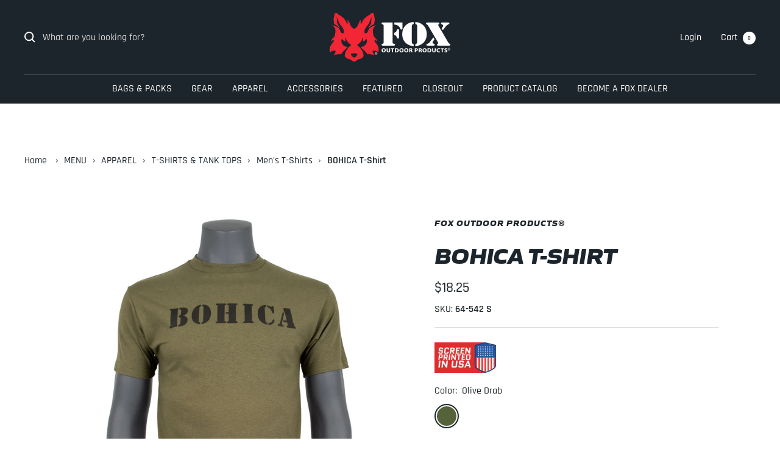

--- FILE ---
content_type: text/html; charset=utf-8
request_url: https://foxoutdoor.com/products/bohica-t-shirt
body_size: 54840
content:
<!doctype html><html class="no-js" lang="en" dir="ltr">
  <head>
    <style>
      .easylockdown-content[style="display:none;"]{
        display: block !important;
        visibility: hidden;
      }
    </style>
               <script type='text/javascript'>var easylockdownLocationDisabled = true;</script> <script type='text/javascript' src='//foxoutdoor.com/apps/easylockdown/easylockdown-1.0.8.min.js' data-no-instant></script> <script type='text/javascript'>if( typeof InstantClick == 'object' ) easylockdown.clearData();</script> <style type="text/css">#easylockdown-password-form{padding:30px 0;text-align:center}#easylockdown-wrapper,.easylockdown-form-holder{display:inline-block}#easylockdown-password{vertical-align:top;margin-bottom:16px;padding:8px 15px;line-height:1.2em;outline:0;box-shadow:none}#easylockdown-password-error{display:none;color:#fb8077;text-align:left}#easylockdown-password-error.easylockdown-error{border:1px solid #fb8077}#easylockdown-password-form-button:not(.easylockdown-native-styles){vertical-align:top;display:inline-block!important;height:auto!important;padding:8px 15px;background:#777;border-radius:3px;color:#fff!important;line-height:1.2em;text-decoration:none!important}.easylockdown-instantclick-fix,.easylockdown-item-selector{position:absolute;z-index:-999;display:none;height:0;width:0;font-size:0;line-height:0}.easylockdown-collection-item[data-eld-loc-can],.easylockdown-item-selector+*,.easylockdown-item[data-eld-loc-can]{display:none}.easylockdown404-content-container{padding:50px;text-align:center}.easylockdown404-title-holder .easylockdown-title-404{display:block;margin:0 0 1rem;font-size:2rem;line-height:2.5rem}</style> 







<script type='text/javascript'>easylockdown.hideLinks.push('*[href$="/pages/fox-dealers-price-guide-product-data-sheet-t4"]');</script>





<script type='text/javascript'>easylockdown.hideLinks.push('*[href$="/pages/fox-dealers-price-guide-product-data-sheet-t3"]');</script>





<script type='text/javascript'>easylockdown.hideLinks.push('*[href$="/pages/fox-dealers-price-guide-product-data-sheet-t2"]');</script>





<script type='text/javascript'>easylockdown.hideLinks.push('*[href$="/pages/fox-dealers-price-guide-product-data-sheet-t1"]');</script>









<script type='text/javascript'>easylockdown.hideLinks.push('*[href$="/collections/all-current-sale-items"],*[data-eld-collection-handle="all-current-sale-items"],*[href$="/collections/back-in-stock"],*[data-eld-collection-handle="back-in-stock"],*[href$="/pages/dealers-request-inventory-reports"],*[href$="/pages/dealer-dashboard"],*[href$="/pages/dealers-request-invoices"],*[href$="/pages/dealers-contact-us"],*[href$="/pages/dealers-join-email-marketing"],*[href$="/pages/dealers-map-policy"],*[href$="/pages/dealers-policies"],*[href$="/pages/dealers-request-catalog"],*[href$="/pages/dealers-request-documents"],*[href$="/pages/dealers-request-artwork"],*[href$="/pages/dealers-resources"],*[href$="/pages/dealers-return-policy"],*[href$="/pages/dealers-suggestion-box"],*[href*="https://foxoutdoor1.com/files/catalogs/2023/index.html#page=1"],*[href*="https%3A%2F%2Ffoxoutdoor1.com%2Ffiles%2Fcatalogs%2F2023%2Findex.html%23page%3D1"],*[href*="https://foxoutdoor.myshopify.com/apps/shop"],*[href*="https%3A%2F%2Ffoxoutdoor.myshopify.com%2Fapps%2Fshop"],*[href*="https://foxoutdoor.myshopify.com/account/login?checkout_url=https://foxoutdoor.myshopify.com/pages/dealer-dashboard.html"],*[href*="https%3A%2F%2Ffoxoutdoor.myshopify.com%2Faccount%2Flogin%3Fcheckout_url%3Dhttps%3A%2F%2Ffoxoutdoor.myshopify.com%2Fpages%2Fdealer-dashboard.html"]');</script>









<script type='text/javascript'>
  if( typeof easylockdown == 'object' ) {
    easylockdown.localeRootUrl = '';
    easylockdown.routerByLocation(); 

    easylockdown.onReady(function(e){
      easylockdown.hideAllLinks();
    });
  }
</script>



    <meta charset="utf-8">
    <meta name="viewport" content="width=device-width, initial-scale=1.0, height=device-height, minimum-scale=1.0, maximum-scale=1.0">
    <meta name="theme-color" content="#1d252c">

    <title>BOHICA T-Shirt - Fox Outdoor</title><meta name="description" content="Sizes: S - 3XL. Olive Drab colored 1-sided short sleeve T-Shirt with &quot;BOHICA&quot; across the chest."><link rel="canonical" href="https://foxoutdoor.com/products/bohica-t-shirt">
	<script src="https://cdnjs.cloudflare.com/ajax/libs/jquery/3.2.1/jquery.min.js"></script><link rel="shortcut icon" href="//foxoutdoor.com/cdn/shop/files/FoxFavIcon_96x96.png?v=1642790777" type="image/png"><link rel="preconnect" href="https://cdn.shopify.com">
    <link rel="dns-prefetch" href="https://productreviews.shopifycdn.com">
    <link rel="dns-prefetch" href="https://www.google-analytics.com"><link rel="stylesheet" href="https://use.typekit.net/acy8phv.css"><link rel="preconnect" href="https://fonts.shopifycdn.com" crossorigin><link rel="preload" as="style" href="//foxoutdoor.com/cdn/shop/t/35/assets/theme.css?v=151552035839358987401736288258">
    <link rel="preload" as="script" href="//foxoutdoor.com/cdn/shop/t/35/assets/vendor.js?v=22537653015059156621736288258">
    <link rel="preload" as="script" href="//foxoutdoor.com/cdn/shop/t/35/assets/theme.js?v=104273148349778028031736288258"><link rel="preload" as="fetch" href="/products/bohica-t-shirt.js" crossorigin>
      <link rel="preload" as="image" imagesizes="(max-width: 999px) calc(100vw - 48px), 640px" imagesrcset="//foxoutdoor.com/cdn/shop/files/64542_400x.jpg?v=1700502193 400w, //foxoutdoor.com/cdn/shop/files/64542_500x.jpg?v=1700502193 500w, //foxoutdoor.com/cdn/shop/files/64542_600x.jpg?v=1700502193 600w, //foxoutdoor.com/cdn/shop/files/64542_700x.jpg?v=1700502193 700w, //foxoutdoor.com/cdn/shop/files/64542_800x.jpg?v=1700502193 800w, //foxoutdoor.com/cdn/shop/files/64542_900x.jpg?v=1700502193 900w, //foxoutdoor.com/cdn/shop/files/64542_1000x.jpg?v=1700502193 1000w
"><meta property="og:type" content="product">
  <meta property="og:title" content="BOHICA T-Shirt">
  <meta property="product:price:amount" content="18.25">
  <meta property="product:price:currency" content="USD"><meta property="og:image" content="http://foxoutdoor.com/cdn/shop/files/64542.jpg?v=1700502193">
  <meta property="og:image:secure_url" content="https://foxoutdoor.com/cdn/shop/files/64542.jpg?v=1700502193">
  <meta property="og:image:width" content="1000">
  <meta property="og:image:height" content="1000"><meta property="og:description" content="Sizes: S - 3XL. Olive Drab colored 1-sided short sleeve T-Shirt with &quot;BOHICA&quot; across the chest."><meta property="og:url" content="https://foxoutdoor.com/products/bohica-t-shirt">
<meta property="og:site_name" content="Fox Outdoor Products"><meta name="twitter:card" content="summary"><meta name="twitter:title" content="BOHICA T-Shirt">
  <meta name="twitter:description" content="Face problems head-on with humor via a military acronym printed on the front.
Olive Drab colored 1-sided short sleeve T-Shirt with &quot;BOHICA&quot; across the chest.

SCREEN PRINTED IN THE U.S.A.
"><meta name="twitter:image" content="https://foxoutdoor.com/cdn/shop/files/64542_1200x1200_crop_center.jpg?v=1700502193">
  <meta name="twitter:image:alt" content="BOHICA T-Shirt. 64-542.">
    
  <script type="application/ld+json">
  {
    "@context": "https://schema.org",
    "@type": "Product",
    "offers": [{
          "@type": "Offer",
          "name": "Olive Drab \/ Small",
          "availability":"https://schema.org/InStock",
          "price": 18.25,
          "priceCurrency": "USD",
          "priceValidUntil": "2026-02-10","sku": "64-542 S","url": "/products/bohica-t-shirt?variant=29242026098760"
        },
{
          "@type": "Offer",
          "name": "Olive Drab \/ Medium",
          "availability":"https://schema.org/InStock",
          "price": 18.25,
          "priceCurrency": "USD",
          "priceValidUntil": "2026-02-10","sku": "64-542 M","url": "/products/bohica-t-shirt?variant=29242026131528"
        },
{
          "@type": "Offer",
          "name": "Olive Drab \/ Large",
          "availability":"https://schema.org/InStock",
          "price": 18.25,
          "priceCurrency": "USD",
          "priceValidUntil": "2026-02-10","sku": "64-542 L","url": "/products/bohica-t-shirt?variant=29242026164296"
        },
{
          "@type": "Offer",
          "name": "Olive Drab \/ XL",
          "availability":"https://schema.org/InStock",
          "price": 18.25,
          "priceCurrency": "USD",
          "priceValidUntil": "2026-02-10","sku": "64-542 XL","url": "/products/bohica-t-shirt?variant=29242026197064"
        },
{
          "@type": "Offer",
          "name": "Olive Drab \/ 2XL",
          "availability":"https://schema.org/InStock",
          "price": 26.55,
          "priceCurrency": "USD",
          "priceValidUntil": "2026-02-10","sku": "64-542 XXL","url": "/products/bohica-t-shirt?variant=29242026229832"
        },
{
          "@type": "Offer",
          "name": "Olive Drab \/ 3XL",
          "availability":"https://schema.org/InStock",
          "price": 31.95,
          "priceCurrency": "USD",
          "priceValidUntil": "2026-02-10","sku": "64-542 XXXL","url": "/products/bohica-t-shirt?variant=29242026262600"
        }
],
      "gtin12": "099598105426",
      "productId": "099598105426",
    "brand": {
      "@type": "Brand",
      "name": "Fox Outdoor Products®"
    },
    "name": "BOHICA T-Shirt",
    "description": "Face problems head-on with humor via a military acronym printed on the front.\nOlive Drab colored 1-sided short sleeve T-Shirt with \"BOHICA\" across the chest.\n\nSCREEN PRINTED IN THE U.S.A.\n",
    "category": "Imprinted T-Shirts",
    "url": "/products/bohica-t-shirt",
    "sku": "64-542 S",
    "image": {
      "@type": "ImageObject",
      "url": "https://foxoutdoor.com/cdn/shop/files/64542_1024x.jpg?v=1700502193",
      "image": "https://foxoutdoor.com/cdn/shop/files/64542_1024x.jpg?v=1700502193",
      "name": "BOHICA T-Shirt. 64-542.",
      "width": "1024",
      "height": "1024"
    }
  }
  </script>



  <script type="application/ld+json">
  {
    "@context": "https://schema.org",
    "@type": "BreadcrumbList",
  "itemListElement": [{
      "@type": "ListItem",
      "position": 1,
      "name": "Home",
      "item": "https://foxoutdoor.com"
    },{
          "@type": "ListItem",
          "position": 2,
          "name": "BOHICA T-Shirt",
          "item": "https://foxoutdoor.com/products/bohica-t-shirt"
        }]
  }
  </script>

    <link rel="preload" href="//foxoutdoor.com/cdn/fonts/quantico/quantico_i7.28ba18d73de33dcde7f45ee73fdbb0db45a2fb1a.woff2" as="font" type="font/woff2" crossorigin><link rel="preload" href="//foxoutdoor.com/cdn/fonts/rajdhani/rajdhani_n5.acefb5969481301850b3475a2ffd70410f1444c1.woff2" as="font" type="font/woff2" crossorigin><style>
  /* Typography (heading) */
  @font-face {
  font-family: Quantico;
  font-weight: 700;
  font-style: italic;
  font-display: swap;
  src: url("//foxoutdoor.com/cdn/fonts/quantico/quantico_i7.28ba18d73de33dcde7f45ee73fdbb0db45a2fb1a.woff2") format("woff2"),
       url("//foxoutdoor.com/cdn/fonts/quantico/quantico_i7.6e8f701efa65f9eb522ae669d2d8592231b15ac8.woff") format("woff");
}

@font-face {
  font-family: Quantico;
  font-weight: 700;
  font-style: italic;
  font-display: swap;
  src: url("//foxoutdoor.com/cdn/fonts/quantico/quantico_i7.28ba18d73de33dcde7f45ee73fdbb0db45a2fb1a.woff2") format("woff2"),
       url("//foxoutdoor.com/cdn/fonts/quantico/quantico_i7.6e8f701efa65f9eb522ae669d2d8592231b15ac8.woff") format("woff");
}

/* Typography (body) */
  @font-face {
  font-family: Rajdhani;
  font-weight: 500;
  font-style: normal;
  font-display: swap;
  src: url("//foxoutdoor.com/cdn/fonts/rajdhani/rajdhani_n5.acefb5969481301850b3475a2ffd70410f1444c1.woff2") format("woff2"),
       url("//foxoutdoor.com/cdn/fonts/rajdhani/rajdhani_n5.74ad73b8c0c789bb2f6082a25312d3c0f7ebc9a2.woff") format("woff");
}

@font-face {
  font-family: Rajdhani;
  font-weight: 600;
  font-style: normal;
  font-display: swap;
  src: url("//foxoutdoor.com/cdn/fonts/rajdhani/rajdhani_n6.2662920771758eb6f82fd10eee7115b26ac6f444.woff2") format("woff2"),
       url("//foxoutdoor.com/cdn/fonts/rajdhani/rajdhani_n6.6befdead9ba44c2805903cac78e38160bc762983.woff") format("woff");
}

:root {--heading-color: 29, 37, 44;
    --text-color: 29, 37, 44;
    --background: 255, 255, 255;
    --secondary-background: 245, 245, 245;
    --border-color: 221, 222, 223;
    --border-color-darker: 165, 168, 171;
    --success-color: 14, 207, 147;
    --success-background: 207, 245, 233;
    --error-color: 222, 42, 42;
    --error-background: 253, 240, 240;
    --primary-button-background: 243, 40, 54;
    --primary-button-text-color: 91, 1, 7;
    --secondary-button-background: 243, 40, 54;
    --secondary-button-text-color: 91, 1, 7;
    --product-star-rating: 246, 164, 41;
    --product-on-sale-accent: 243, 40, 54;
    --product-sold-out-accent: 243, 40, 54;
    --product-custom-label-background: 64, 93, 230;
    --product-custom-label-text-color: 255, 255, 255;
    --product-custom-label-2-background: 243, 40, 54;
    --product-custom-label-2-text-color: 255, 255, 255;
    --product-low-stock-text-color: 222, 42, 42;
    --product-in-stock-text-color: 14, 207, 147;
    --loading-bar-background: 29, 37, 44;

    /* We duplicate some "base" colors as root colors, which is useful to use on drawer elements or popover without. Those should not be overridden to avoid issues */
    --root-heading-color: 29, 37, 44;
    --root-text-color: 29, 37, 44;
    --root-background: 255, 255, 255;
    --root-border-color: 221, 222, 223;
    --root-primary-button-background: 243, 40, 54;
    --root-primary-button-text-color: 91, 1, 7;

    --base-font-size: 16px;
    --heading-font-family: Quantico, sans-serif;
    --heading-font-weight: 700;
    --heading-font-style: italic;
    --heading-text-transform: uppercase;
    --text-font-family: Rajdhani, sans-serif;
    --text-font-weight: 500;
    --text-font-style: normal;
    --text-font-bold-weight: 600;

    /* Typography (font size) */
    --heading-xxsmall-font-size: 11px;
    --heading-xsmall-font-size: 11px;
    --heading-small-font-size: 12px;
    --heading-large-font-size: 36px;
    --heading-h1-font-size: 36px;
    --heading-h2-font-size: 30px;
    --heading-h3-font-size: 26px;
    --heading-h4-font-size: 24px;
    --heading-h5-font-size: 20px;
    --heading-h6-font-size: 16px;

    /* Control the look and feel of the theme by changing radius of various elements */
    --button-border-radius: 0px;
    --block-border-radius: 0px;
    --block-border-radius-reduced: 0px;
    --color-swatch-border-radius: 100%;

    /* Button size */
    --button-height: 48px;
    --button-small-height: 40px;

    /* Form related */
    --form-input-field-height: 48px;
    --form-input-gap: 16px;
    --form-submit-margin: 24px;

    /* Product listing related variables */
    --product-list-block-spacing: 32px;

    /* Video related */
    --play-button-background: 255, 255, 255;
    --play-button-arrow: 29, 37, 44;

    /* RTL support */
    --transform-logical-flip: 1;
    --transform-origin-start: left;
    --transform-origin-end: right;

    /* Other */
    --zoom-cursor-svg-url: url(//foxoutdoor.com/cdn/shop/t/35/assets/zoom-cursor.svg?v=162194451849969510581736288258);
    --arrow-right-svg-url: url(//foxoutdoor.com/cdn/shop/t/35/assets/arrow-right.svg?v=89485431491862062531736288258);
    --arrow-left-svg-url: url(//foxoutdoor.com/cdn/shop/t/35/assets/arrow-left.svg?v=53667781519914447351736288258);

    /* Some useful variables that we can reuse in our CSS. Some explanation are needed for some of them:
       - container-max-width-minus-gutters: represents the container max width without the edge gutters
       - container-outer-width: considering the screen width, represent all the space outside the container
       - container-outer-margin: same as container-outer-width but get set to 0 inside a container
       - container-inner-width: the effective space inside the container (minus gutters)
       - grid-column-width: represents the width of a single column of the grid
       - vertical-breather: this is a variable that defines the global "spacing" between sections, and inside the section
                            to create some "breath" and minimum spacing
     */
    --container-max-width: 1600px;
    --container-gutter: 24px;
    --container-max-width-minus-gutters: calc(var(--container-max-width) - (var(--container-gutter)) * 2);
    --container-outer-width: max(calc((100vw - var(--container-max-width-minus-gutters)) / 2), var(--container-gutter));
    --container-outer-margin: var(--container-outer-width);
    --container-inner-width: calc(100vw - var(--container-outer-width) * 2);

    --grid-column-count: 10;
    --grid-gap: 24px;
    --grid-column-width: calc((100vw - var(--container-outer-width) * 2 - var(--grid-gap) * (var(--grid-column-count) - 1)) / var(--grid-column-count));

    --vertical-breather: 48px;
    --vertical-breather-tight: 48px;

    /* Shopify related variables */
    --payment-terms-background-color: #ffffff;
  }

  @media screen and (min-width: 741px) {
    :root {
      --container-gutter: 40px;
      --grid-column-count: 20;
      --vertical-breather: 64px;
      --vertical-breather-tight: 64px;

      /* Typography (font size) */
      --heading-xsmall-font-size: 12px;
      --heading-small-font-size: 13px;
      --heading-large-font-size: 52px;
      --heading-h1-font-size: 48px;
      --heading-h2-font-size: 38px;
      --heading-h3-font-size: 32px;
      --heading-h4-font-size: 24px;
      --heading-h5-font-size: 20px;
      --heading-h6-font-size: 18px;

      /* Form related */
      --form-input-field-height: 52px;
      --form-submit-margin: 32px;

      /* Button size */
      --button-height: 52px;
      --button-small-height: 44px;
    }
  }

  @media screen and (min-width: 1200px) {
    :root {
      --vertical-breather: 80px;
      --vertical-breather-tight: 64px;
      --product-list-block-spacing: 48px;

      /* Typography */
      --heading-large-font-size: 64px;
      --heading-h1-font-size: 56px;
      --heading-h2-font-size: 48px;
      --heading-h3-font-size: 36px;
      --heading-h4-font-size: 30px;
      --heading-h5-font-size: 24px;
      --heading-h6-font-size: 18px;
    }
  }

  @media screen and (min-width: 1600px) {
    :root {
      --vertical-breather: 90px;
      --vertical-breather-tight: 64px;
    }
  }
</style>
    <script>
  // This allows to expose several variables to the global scope, to be used in scripts
  window.themeVariables = {
    settings: {
      direction: "ltr",
      pageType: "product",
      cartCount: 0,
      moneyFormat: "${{amount}}",
      moneyWithCurrencyFormat: "${{amount}} USD",
      showVendor: false,
      discountMode: "saving",
      currencyCodeEnabled: false,
      searchMode: "product,article,collection",
      searchUnavailableProducts: "show",
      cartType: "drawer",
      cartCurrency: "USD",
      mobileZoomFactor: 2.5
    },

    routes: {
      host: "foxoutdoor.com",
      rootUrl: "\/",
      rootUrlWithoutSlash: '',
      cartUrl: "\/cart",
      cartAddUrl: "\/cart\/add",
      cartChangeUrl: "\/cart\/change",
      searchUrl: "\/search",
      predictiveSearchUrl: "\/search\/suggest",
      productRecommendationsUrl: "\/recommendations\/products"
    },

    strings: {
      accessibilityDelete: "Delete",
      accessibilityClose: "Close",
      collectionSoldOut: "Sold out",
      collectionDiscount: "Save @savings@",
      productSalePrice: "Sale price",
      productRegularPrice: "Regular price",
      productFormUnavailable: "Unavailable",
      productFormSoldOut: "Sold out",
      productFormPreOrder: "Pre-order",
      productFormAddToCart: "Add to cart",
      searchNoResults: "No results could be found.",
      searchNewSearch: "New search",
      searchProducts: "Products",
      searchArticles: "Journal",
      searchPages: "Pages",
      searchCollections: "Collections",
      cartViewCart: "View cart",
      cartItemAdded: "Item added to your cart!",
      cartItemAddedShort: "Added to your cart!",
      cartAddOrderNote: "Add order note",
      cartEditOrderNote: "Edit order note",
      shippingEstimatorNoResults: "Sorry, we do not ship to your address.",
      shippingEstimatorOneResult: "There is one shipping rate for your address:",
      shippingEstimatorMultipleResults: "There are several shipping rates for your address:",
      shippingEstimatorError: "One or more error occurred while retrieving shipping rates:"
    },

    libs: {
      flickity: "\/\/foxoutdoor.com\/cdn\/shop\/t\/35\/assets\/flickity.js?v=7371222024733052561736288258",
      photoswipe: "\/\/foxoutdoor.com\/cdn\/shop\/t\/35\/assets\/photoswipe.js?v=132268647426145925301736288258",
      qrCode: "\/\/foxoutdoor.com\/cdn\/shopifycloud\/storefront\/assets\/themes_support\/vendor\/qrcode-3f2b403b.js"
    },

    breakpoints: {
      phone: 'screen and (max-width: 740px)',
      tablet: 'screen and (min-width: 741px) and (max-width: 999px)',
      tabletAndUp: 'screen and (min-width: 741px)',
      pocket: 'screen and (max-width: 999px)',
      lap: 'screen and (min-width: 1000px) and (max-width: 1199px)',
      lapAndUp: 'screen and (min-width: 1000px)',
      desktop: 'screen and (min-width: 1200px)',
      wide: 'screen and (min-width: 1400px)'
    },

    info: {
      name: 'Focal',
      version: '8.0.0'
    }
  };

  if ('noModule' in HTMLScriptElement.prototype) {
    // Old browsers (like IE) that does not support module will be considered as if not executing JS at all
    document.documentElement.className = document.documentElement.className.replace('no-js', 'js');

    requestAnimationFrame(() => {
      const viewportHeight = (window.visualViewport ? window.visualViewport.height : document.documentElement.clientHeight);
      document.documentElement.style.setProperty('--window-height',viewportHeight + 'px');
    });
  }// We save the product ID in local storage to be eventually used for recently viewed section
    try {
      const items = JSON.parse(localStorage.getItem('theme:recently-viewed-products') || '[]');

      // We check if the current product already exists, and if it does not, we add it at the start
      if (!items.includes(3883087659080)) {
        items.unshift(3883087659080);
      }

      localStorage.setItem('theme:recently-viewed-products', JSON.stringify(items.slice(0, 20)));
    } catch (e) {
      // Safari in private mode does not allow setting item, we silently fail
    }</script>

    <link rel="stylesheet" href="//foxoutdoor.com/cdn/shop/t/35/assets/theme.css?v=151552035839358987401736288258">

    <script src="//foxoutdoor.com/cdn/shop/t/35/assets/vendor.js?v=22537653015059156621736288258" defer></script>
    <script src="//foxoutdoor.com/cdn/shop/t/35/assets/theme.js?v=104273148349778028031736288258" defer></script>
    <script src="//foxoutdoor.com/cdn/shop/t/35/assets/custom.js?v=167639537848865775061736288258" defer></script>    
    <script>window.performance && window.performance.mark && window.performance.mark('shopify.content_for_header.start');</script><meta name="google-site-verification" content="-q3CQi-SWVJce0SfzHhdthaoBd_tN-yri1qqpiQfhJ0">
<meta id="shopify-digital-wallet" name="shopify-digital-wallet" content="/5245435976/digital_wallets/dialog">
<link rel="alternate" type="application/json+oembed" href="https://foxoutdoor.com/products/bohica-t-shirt.oembed">
<script async="async" src="/checkouts/internal/preloads.js?locale=en-US"></script>
<script id="shopify-features" type="application/json">{"accessToken":"1fd7eab8103d6fdfc776f6bd268a871b","betas":["rich-media-storefront-analytics"],"domain":"foxoutdoor.com","predictiveSearch":true,"shopId":5245435976,"locale":"en"}</script>
<script>var Shopify = Shopify || {};
Shopify.shop = "foxoutdoor.myshopify.com";
Shopify.locale = "en";
Shopify.currency = {"active":"USD","rate":"1.0"};
Shopify.country = "US";
Shopify.theme = {"name":"LIVE - 1\/7\/25 ","id":143575679125,"schema_name":"Focal","schema_version":"8.3.0","theme_store_id":714,"role":"main"};
Shopify.theme.handle = "null";
Shopify.theme.style = {"id":null,"handle":null};
Shopify.cdnHost = "foxoutdoor.com/cdn";
Shopify.routes = Shopify.routes || {};
Shopify.routes.root = "/";</script>
<script type="module">!function(o){(o.Shopify=o.Shopify||{}).modules=!0}(window);</script>
<script>!function(o){function n(){var o=[];function n(){o.push(Array.prototype.slice.apply(arguments))}return n.q=o,n}var t=o.Shopify=o.Shopify||{};t.loadFeatures=n(),t.autoloadFeatures=n()}(window);</script>
<script id="shop-js-analytics" type="application/json">{"pageType":"product"}</script>
<script defer="defer" async type="module" src="//foxoutdoor.com/cdn/shopifycloud/shop-js/modules/v2/client.init-shop-cart-sync_BN7fPSNr.en.esm.js"></script>
<script defer="defer" async type="module" src="//foxoutdoor.com/cdn/shopifycloud/shop-js/modules/v2/chunk.common_Cbph3Kss.esm.js"></script>
<script defer="defer" async type="module" src="//foxoutdoor.com/cdn/shopifycloud/shop-js/modules/v2/chunk.modal_DKumMAJ1.esm.js"></script>
<script type="module">
  await import("//foxoutdoor.com/cdn/shopifycloud/shop-js/modules/v2/client.init-shop-cart-sync_BN7fPSNr.en.esm.js");
await import("//foxoutdoor.com/cdn/shopifycloud/shop-js/modules/v2/chunk.common_Cbph3Kss.esm.js");
await import("//foxoutdoor.com/cdn/shopifycloud/shop-js/modules/v2/chunk.modal_DKumMAJ1.esm.js");

  window.Shopify.SignInWithShop?.initShopCartSync?.({"fedCMEnabled":true,"windoidEnabled":true});

</script>
<script>(function() {
  var isLoaded = false;
  function asyncLoad() {
    if (isLoaded) return;
    isLoaded = true;
    var urls = ["https:\/\/d3g420rgevyqxw.cloudfront.net\/cffPCLoader_min.js?shop=foxoutdoor.myshopify.com","https:\/\/cdn.doofinder.com\/shopify\/doofinder-installed.js?shop=foxoutdoor.myshopify.com"];
    for (var i = 0; i < urls.length; i++) {
      var s = document.createElement('script');
      s.type = 'text/javascript';
      s.async = true;
      s.src = urls[i];
      var x = document.getElementsByTagName('script')[0];
      x.parentNode.insertBefore(s, x);
    }
  };
  if(window.attachEvent) {
    window.attachEvent('onload', asyncLoad);
  } else {
    window.addEventListener('load', asyncLoad, false);
  }
})();</script>
<script id="__st">var __st={"a":5245435976,"offset":-21600,"reqid":"17bb3e14-b74b-4c73-87d6-095bbe3ba5f0-1769869670","pageurl":"foxoutdoor.com\/products\/bohica-t-shirt","u":"b3355d8ad4e8","p":"product","rtyp":"product","rid":3883087659080};</script>
<script>window.ShopifyPaypalV4VisibilityTracking = true;</script>
<script id="captcha-bootstrap">!function(){'use strict';const t='contact',e='account',n='new_comment',o=[[t,t],['blogs',n],['comments',n],[t,'customer']],c=[[e,'customer_login'],[e,'guest_login'],[e,'recover_customer_password'],[e,'create_customer']],r=t=>t.map((([t,e])=>`form[action*='/${t}']:not([data-nocaptcha='true']) input[name='form_type'][value='${e}']`)).join(','),a=t=>()=>t?[...document.querySelectorAll(t)].map((t=>t.form)):[];function s(){const t=[...o],e=r(t);return a(e)}const i='password',u='form_key',d=['recaptcha-v3-token','g-recaptcha-response','h-captcha-response',i],f=()=>{try{return window.sessionStorage}catch{return}},m='__shopify_v',_=t=>t.elements[u];function p(t,e,n=!1){try{const o=window.sessionStorage,c=JSON.parse(o.getItem(e)),{data:r}=function(t){const{data:e,action:n}=t;return t[m]||n?{data:e,action:n}:{data:t,action:n}}(c);for(const[e,n]of Object.entries(r))t.elements[e]&&(t.elements[e].value=n);n&&o.removeItem(e)}catch(o){console.error('form repopulation failed',{error:o})}}const l='form_type',E='cptcha';function T(t){t.dataset[E]=!0}const w=window,h=w.document,L='Shopify',v='ce_forms',y='captcha';let A=!1;((t,e)=>{const n=(g='f06e6c50-85a8-45c8-87d0-21a2b65856fe',I='https://cdn.shopify.com/shopifycloud/storefront-forms-hcaptcha/ce_storefront_forms_captcha_hcaptcha.v1.5.2.iife.js',D={infoText:'Protected by hCaptcha',privacyText:'Privacy',termsText:'Terms'},(t,e,n)=>{const o=w[L][v],c=o.bindForm;if(c)return c(t,g,e,D).then(n);var r;o.q.push([[t,g,e,D],n]),r=I,A||(h.body.append(Object.assign(h.createElement('script'),{id:'captcha-provider',async:!0,src:r})),A=!0)});var g,I,D;w[L]=w[L]||{},w[L][v]=w[L][v]||{},w[L][v].q=[],w[L][y]=w[L][y]||{},w[L][y].protect=function(t,e){n(t,void 0,e),T(t)},Object.freeze(w[L][y]),function(t,e,n,w,h,L){const[v,y,A,g]=function(t,e,n){const i=e?o:[],u=t?c:[],d=[...i,...u],f=r(d),m=r(i),_=r(d.filter((([t,e])=>n.includes(e))));return[a(f),a(m),a(_),s()]}(w,h,L),I=t=>{const e=t.target;return e instanceof HTMLFormElement?e:e&&e.form},D=t=>v().includes(t);t.addEventListener('submit',(t=>{const e=I(t);if(!e)return;const n=D(e)&&!e.dataset.hcaptchaBound&&!e.dataset.recaptchaBound,o=_(e),c=g().includes(e)&&(!o||!o.value);(n||c)&&t.preventDefault(),c&&!n&&(function(t){try{if(!f())return;!function(t){const e=f();if(!e)return;const n=_(t);if(!n)return;const o=n.value;o&&e.removeItem(o)}(t);const e=Array.from(Array(32),(()=>Math.random().toString(36)[2])).join('');!function(t,e){_(t)||t.append(Object.assign(document.createElement('input'),{type:'hidden',name:u})),t.elements[u].value=e}(t,e),function(t,e){const n=f();if(!n)return;const o=[...t.querySelectorAll(`input[type='${i}']`)].map((({name:t})=>t)),c=[...d,...o],r={};for(const[a,s]of new FormData(t).entries())c.includes(a)||(r[a]=s);n.setItem(e,JSON.stringify({[m]:1,action:t.action,data:r}))}(t,e)}catch(e){console.error('failed to persist form',e)}}(e),e.submit())}));const S=(t,e)=>{t&&!t.dataset[E]&&(n(t,e.some((e=>e===t))),T(t))};for(const o of['focusin','change'])t.addEventListener(o,(t=>{const e=I(t);D(e)&&S(e,y())}));const B=e.get('form_key'),M=e.get(l),P=B&&M;t.addEventListener('DOMContentLoaded',(()=>{const t=y();if(P)for(const e of t)e.elements[l].value===M&&p(e,B);[...new Set([...A(),...v().filter((t=>'true'===t.dataset.shopifyCaptcha))])].forEach((e=>S(e,t)))}))}(h,new URLSearchParams(w.location.search),n,t,e,['guest_login'])})(!0,!0)}();</script>
<script integrity="sha256-4kQ18oKyAcykRKYeNunJcIwy7WH5gtpwJnB7kiuLZ1E=" data-source-attribution="shopify.loadfeatures" defer="defer" src="//foxoutdoor.com/cdn/shopifycloud/storefront/assets/storefront/load_feature-a0a9edcb.js" crossorigin="anonymous"></script>
<script data-source-attribution="shopify.dynamic_checkout.dynamic.init">var Shopify=Shopify||{};Shopify.PaymentButton=Shopify.PaymentButton||{isStorefrontPortableWallets:!0,init:function(){window.Shopify.PaymentButton.init=function(){};var t=document.createElement("script");t.src="https://foxoutdoor.com/cdn/shopifycloud/portable-wallets/latest/portable-wallets.en.js",t.type="module",document.head.appendChild(t)}};
</script>
<script data-source-attribution="shopify.dynamic_checkout.buyer_consent">
  function portableWalletsHideBuyerConsent(e){var t=document.getElementById("shopify-buyer-consent"),n=document.getElementById("shopify-subscription-policy-button");t&&n&&(t.classList.add("hidden"),t.setAttribute("aria-hidden","true"),n.removeEventListener("click",e))}function portableWalletsShowBuyerConsent(e){var t=document.getElementById("shopify-buyer-consent"),n=document.getElementById("shopify-subscription-policy-button");t&&n&&(t.classList.remove("hidden"),t.removeAttribute("aria-hidden"),n.addEventListener("click",e))}window.Shopify?.PaymentButton&&(window.Shopify.PaymentButton.hideBuyerConsent=portableWalletsHideBuyerConsent,window.Shopify.PaymentButton.showBuyerConsent=portableWalletsShowBuyerConsent);
</script>
<script data-source-attribution="shopify.dynamic_checkout.cart.bootstrap">document.addEventListener("DOMContentLoaded",(function(){function t(){return document.querySelector("shopify-accelerated-checkout-cart, shopify-accelerated-checkout")}if(t())Shopify.PaymentButton.init();else{new MutationObserver((function(e,n){t()&&(Shopify.PaymentButton.init(),n.disconnect())})).observe(document.body,{childList:!0,subtree:!0})}}));
</script>

<script>window.performance && window.performance.mark && window.performance.mark('shopify.content_for_header.end');</script>
    <!-- "snippets/judgeme_core.liquid" was not rendered, the associated app was uninstalled -->
  


                
              <script>
              function fn(){
                if (typeof BSS_SL.configData == 'undefined') {
                    if(window.location.pathname == '/pages/store-locator'){
                        document.getElementById("PageContainer").remove();
                    }
                }
              }
            if (document.readyState === "complete" || document.readyState === "interactive") {
                setTimeout(fn, 1);
            } else {
            document.addEventListener("DOMContentLoaded", fn);
            }
          </script> <script id="bss-store-locator-cluster" src='https://developers.google.com/maps/documentation/javascript/examples/markerclusterer/markerclusterer.js'>

</script>
                

<script>
  document.addEventListener("DOMContentLoaded", function(event) {
    const style = document.getElementById('wsg-custom-style');
    if (typeof window.isWsgCustomer != "undefined" && isWsgCustomer) {
      style.innerHTML = `
        ${style.innerHTML}
        /* A friend of hideWsg - this will _show_ only for wsg customers. Add class to an element to use */
        .showWsg {
          display: unset;
        }
        /* wholesale only CSS */
        .additional-checkout-buttons, .shopify-payment-button {
          display: none !important;
        }
        .wsg-proxy-container select {
          background-color: 
          ${
            document.querySelector('input').style.backgroundColor
            ? document.querySelector('input').style.backgroundColor
            : 'white'
          } !important;
        }
        `;
    }

    if (
      typeof window.embedButtonBg !== undefined
      && typeof window.embedButtonText !== undefined
      && window.embedButtonBg !== window.embedButtonText
    ) {
      style.innerHTML = `
        ${style.innerHTML}
        .wsg-button-fix {
          background: ${embedButtonBg} !important;
          border-color: ${embedButtonBg} !important;
          color: ${embedButtonText} !important;
        }
        `;
    }
    
    //=========================
    //         CUSTOM JS
    //==========================
    if (document.querySelector(".wsg-proxy-container")) {
      initNodeObserver(wsgCustomJs);
    }
  })

  function wsgCustomJs() {
    //update button classes
    const button = document.querySelectorAll(".wsg-button-fix");
    let buttonClass = "xxButtonClassesHerexx";
    buttonClass = buttonClass.split(" ");
    for (let i = 0; i < button.length; i++) {
      button[i].classList.add(...buttonClass);
    }
    //wsgCustomJs window placeholder
    //update secondary btn color on proxy cart
    if(document.getElementById("wsg-checkout-one")) {
      const checkoutButton = document.getElementById("wsg-checkout-one");
      let wsgBtnColor = window.getComputedStyle(checkoutButton).backgroundColor;
      let wsgBtnBackground = "none";
      let wsgBtnBorder = "thin solid " + wsgBtnColor;
      let wsgBtnPadding = window.getComputedStyle(checkoutButton).padding;
      let spofBtn = document.querySelectorAll(".spof-btn");
      for (let i = 0; i < spofBtn.length; i++) {
        spofBtn[i].style.background = wsgBtnBackground;
        spofBtn[i].style.color = wsgBtnColor;
        spofBtn[i].style.border = wsgBtnBorder;
        spofBtn[i].style.padding = wsgBtnPadding;
      }
    }
  }

  function initNodeObserver(onChangeNodeCallback) {
    // Select the node that will be observed for mutations
    const targetNode = document.querySelector(".wsg-proxy-container");

    // Options for the observer (which mutations to observe)
    const config = { attributes: true, childList: true, subtree: true };

    // Callback function to execute when mutations are observed
    const callback = function (mutationsList, observer) {
      for(const mutation of mutationsList) {
        if (mutation.type === 'childList') {
          onChangeNodeCallback();
          observer.disconnect();
        }
      }
    };

    // Create an observer instance linked to the callback function
    observer = new MutationObserver(callback);
    // Start observing the target node for configured mutations
    observer.observe(targetNode, config);
  }
</script>

  

  <style id="wsg-custom-style">
    /* A friend of hideWsg - this will _show_ only for wsg customers. Add class to an element to use */
    .showWsg {
      display: none;
    }
    /* Signup/login */
    #wsg-signup select,
    #wsg-signup input,
    #wsg-signup textarea {
      height: 46px;
      border: thin solid #d1d1d1;
      padding: 6px 10px;
    }
    #wsg-signup textarea {
      min-height: 100px;
    }
    .wsg-login-input {
      height: 46px;
      border: thin solid #d1d1d1;
      padding: 6px 10px;
    }
    #wsg-signup select {
    }
  /*   Quick Order Form */
    .wsg-table td {
     border: none;
     min-width: 150px;
    }
    .wsg-table tr {
     border-bottom: thin solid #d1d1d1; 
      border-left: none;
    }
    .wsg-table input[type="number"] {
      border: thin solid #d1d1d1;
      padding: 5px 15px;
      min-height: 42px;
    }
    #wsg-spof-link a {
      text-decoration: inherit;
      color: inherit;
    }
    .wsg-proxy-container {
      margin-top: 0% !important;
    }
    .wsg-proxy-container a {
      text-decoration: inherit;
      color: inherit;
    }
    @media screen and (max-width:768px){
      .wsg-proxy-container .wsg-table input[type="number"] {
         max-width: 80%; 
      }
      .wsg-center img {
        width: 50px !important;
      }
      .wsg-variant-price-area {
        min-width: 70px !important;
      }
    }
    /* Submit button */
    #wsg-cart-update{
      padding: 8px 10px;
      min-height: 45px;
      max-width: 100% !important;
    }
    .wsg-table {
      background: inherit !important;
    }
    .wsg-spof-container-main {
      background: inherit !important;
    }
    /* General fixes */
    .wsg-hide-prices {
      opacity: 0;
    }
  </style>
  

  







 
 <!--DOOFINDER-SHOPIFY-->  <script>
  const dfLayerOptions = {
    installationId: '3d46d45e-bc4f-4ae7-890d-3e18954e2fec',
    zone: 'us1'
  };

  
/** START SHOPIFY ADD TO CART **/
document.addEventListener('doofinder.cart.add', function(event) {

  const product_endpoint = new URL(event.detail.link).pathname + '.js'

  fetch(product_endpoint, {
      method: 'GET',
      headers: {
        'Content-Type': 'application/json'
      },
    })
    .then(response => {
      return response.json()
    })
    .then(data => {
      variant_id = get_variant_id(parseInt(event.detail.item_id), data)
      if (variant_id) {
        add_to_cart(variant_id, event.detail.amount)
      } else {
        window.location.href = event.detail.link
      }
    })
    .catch((error) => {
      console.error('Error:', error)
    })

  function get_variant_id(product_id, product_data) {
    if (product_data.variants.length > 1) {
      if (is_variant_id_in_list(product_id, product_data.variants)) {
        return product_id
      }
      return false
    } else {
      return product_data.variants[0].id
    }
  }

  function is_variant_id_in_list(variant_id, variant_list) {
    let is_variant = false

    variant_list.forEach(variant => {
      if (variant.id === variant_id) {
        is_variant = true
      }
    })

    return is_variant
  }

  function add_to_cart(id, amount) {
    let formData = {
      'items': [{
        'id': id,
        'quantity': amount
      }],
      sections: "cart-items,cart-icon-bubble,cart-live-region-text,cart-footer"
    }

    const route = window.Shopify.routes.root ?
      window.Shopify.routes.root + 'cart/add.js' :
      window.Shopify.routes.cart_url + '/add.js' ;

    fetch(route, {
        method: 'POST',
        headers: {
          'Content-Type': 'application/json'
        },
        body: JSON.stringify(formData)
      })
      .then(response => response.json())
      .then(data => {renderSections(data.sections)})
      .catch((error) => {
        console.error('Error:', error)
      });
  }

  function renderSections(sections){
    for( section_id in sections ){
      let section = document.querySelector("#"+section_id);
      let section_html = sections[section_id];
      if(section && section_html){
        section.innerHTML = section_html;
      }
    }
  }
});
/** END SHOPIFY ADD TO CART **/


/** START SHOPIFY OPTIONS **/
dfLayerOptions.language = "en";
/** END SHOPIFY OPTIONS **/



  (function (l, a, y, e, r, s) {
    r = l.createElement(a); r.onload = e; r.async = 1; r.src = y;
    s = l.getElementsByTagName(a)[0]; s.parentNode.insertBefore(r, s);
  })(document, 'script', 'https://cdn.doofinder.com/livelayer/1/js/loader.min.js', function () {
    doofinderLoader.load(dfLayerOptions);
  });
</script>
  <!--/DOOFINDER-SHOPIFY-->
                  <script src="//foxoutdoor.com/cdn/shop/t/35/assets/bss-file-configdata.js?v=22009782218687866971736288258" type="text/javascript"></script> <script src="//foxoutdoor.com/cdn/shop/t/35/assets/bss-file-configdata-banner.js?v=151034973688681356691736288258" type="text/javascript"></script> <script src="//foxoutdoor.com/cdn/shop/t/35/assets/bss-file-configdata-popup.js?v=173992696638277510541736288258" type="text/javascript"></script><script>
                if (typeof BSS_PL == 'undefined') {
                    var BSS_PL = {};
                }
                var bssPlApiServer = "https://product-labels-pro.bsscommerce.com";
                BSS_PL.customerTags = 'null';
                BSS_PL.customerId = 'null';
                BSS_PL.configData = configDatas;
                BSS_PL.configDataBanner = configDataBanners ? configDataBanners : [];
                BSS_PL.configDataPopup = configDataPopups ? configDataPopups : [];
                BSS_PL.storeId = 32664;
                BSS_PL.currentPlan = "ten_usd";
                BSS_PL.storeIdCustomOld = "10678";
                BSS_PL.storeIdOldWIthPriority = "12200";
                BSS_PL.apiServerProduction = "https://product-labels-pro.bsscommerce.com";
                
                BSS_PL.integration = {"laiReview":{"status":0,"config":[]}}
                </script>
            <style>
.homepage-slideshow .slick-slide .bss_pl_img {
    visibility: hidden !important;
}
</style><script>function fixBugForStores($, BSS_PL, parent, page, htmlLabel) { let appended = false; if (page == "products" && $(parent).hasClass("product__media-image-wrapper")) {
    $(parent).prepend(htmlLabel);
    appended = true;
}
if (page == "collections" || window.location.pathname == "/search" && $(parent).hasClass("product-item__image-wrapper")) {
    $(parent).prepend(htmlLabel);
    appended = true;
} return appended;}</script>
                    <!--DOOFINDER-SHOPIFY-->  <script>
  const dfLayerOptions = {
    installationId: '3d46d45e-bc4f-4ae7-890d-3e18954e2fec',
    zone: 'us1'
  };

  
/** START SHOPIFY ADD TO CART **/
document.addEventListener('doofinder.cart.add', function(event) {

  const product_endpoint = new URL(event.detail.link).pathname + '.js'

  fetch(product_endpoint, {
      method: 'GET',
      headers: {
        'Content-Type': 'application/json'
      },
    })
    .then(response => {
      return response.json()
    })
    .then(data => {
      variant_id = get_variant_id(parseInt(event.detail.item_id), data)
      if (variant_id) {
        add_to_cart(variant_id, event.detail.amount)
      } else {
        window.location.href = event.detail.link
      }
    })
    .catch((error) => {
      console.error('Error:', error)
    })

  function get_variant_id(product_id, product_data) {
    if (product_data.variants.length > 1) {
      if (is_variant_id_in_list(product_id, product_data.variants)) {
        return product_id
      }
      return false
    } else {
      return product_data.variants[0].id
    }
  }

  function is_variant_id_in_list(variant_id, variant_list) {
    let is_variant = false

    variant_list.forEach(variant => {
      if (variant.id === variant_id) {
        is_variant = true
      }
    })

    return is_variant
  }

  function add_to_cart(id, amount) {
    let formData = {
      'items': [{
        'id': id,
        'quantity': amount
      }],
      sections: "cart-items,cart-icon-bubble,cart-live-region-text,cart-footer"
    }

    const route = window.Shopify.routes.root ?
      window.Shopify.routes.root + 'cart/add.js' :
      window.Shopify.routes.cart_url + '/add.js' ;

    fetch(route, {
        method: 'POST',
        headers: {
          'Content-Type': 'application/json'
        },
        body: JSON.stringify(formData)
      })
      .then(response => response.json())
      .then(data => {renderSections(data.sections)})
      .catch((error) => {
        console.error('Error:', error)
      });
  }

  function renderSections(sections){
    for( section_id in sections ){
      let section = document.querySelector("#"+section_id);
      let section_html = sections[section_id];
      if(section && section_html){
        section.innerHTML = section_html;
      }
    }
  }
});
/** END SHOPIFY ADD TO CART **/


/** START SHOPIFY OPTIONS **/
dfLayerOptions.language = "en";
/** END SHOPIFY OPTIONS **/



  (function (l, a, y, e, r, s) {
    r = l.createElement(a); r.onload = e; r.async = 1; r.src = y;
    s = l.getElementsByTagName(a)[0]; s.parentNode.insertBefore(r, s);
  })(document, 'script', 'https://cdn.doofinder.com/livelayer/1/js/loader.min.js', function () {
    doofinderLoader.load(dfLayerOptions);
  });
</script>
  <!--/DOOFINDER-SHOPIFY--><!-- BEGIN app block: shopify://apps/ta-labels-badges/blocks/bss-pl-config-data/91bfe765-b604-49a1-805e-3599fa600b24 --><script
    id='bss-pl-config-data'
>
	let TAE_StoreId = "32664";
	if (typeof BSS_PL == 'undefined' || TAE_StoreId !== "") {
  		var BSS_PL = {};
		BSS_PL.storeId = 32664;
		BSS_PL.currentPlan = "ten_usd";
		BSS_PL.apiServerProduction = "https://product-labels-pro.bsscommerce.com";
		BSS_PL.publicAccessToken = null;
		BSS_PL.customerTags = "null";
		BSS_PL.customerId = "null";
		BSS_PL.storeIdCustomOld = 10678;
		BSS_PL.storeIdOldWIthPriority = 12200;
		BSS_PL.storeIdOptimizeAppendLabel = null
		BSS_PL.optimizeCodeIds = null; 
		BSS_PL.extendedFeatureIds = null;
		BSS_PL.integration = {"laiReview":{"status":0,"config":[]}};
		BSS_PL.settingsData  = {};
		BSS_PL.configProductMetafields = null;
		BSS_PL.configVariantMetafields = null;
		
		BSS_PL.configData = [].concat({"mobile_show_badges":1,"desktop_show_badges":1,"mobile_show_labels":1,"desktop_show_labels":1,"label_id":113727,"name":"New Style (for new color / camo)","priority":0,"img_url":"1711391066193-490833928-NewStyle104x34.png","pages":"2,4,7","enable_allowed_countries":0,"locations":"","position":6,"product_type":0,"exclude_products":6,"product":"1695018680392,3536821747784","variant":"","collection":"","collection_image":"","inventory":0,"tags":"","excludeTags":"","enable_visibility_date":0,"from_date":null,"to_date":null,"enable_discount_range":0,"discount_type":1,"discount_from":null,"discount_to":null,"public_img_url":"https://cdn.shopify.com/s/files/1/0052/4543/5976/files/1711391066193-490833928-NewStyle104x34.png?v=1711391116","label_text":"New arrival","label_text_color":"#ffffff","label_text_font_size":12,"label_text_background_color":"#ff7f50","label_text_no_image":1,"label_text_in_stock":"In Stock","label_text_out_stock":"Sold out","label_text_unlimited_stock":"Unlimited Stock","label_shadow":0,"label_shape":"rectangle","label_opacity":100,"label_border_radius":0,"label_text_style":0,"label_shadow_color":"#808080","label_text_enable":0,"label_text_font_family":null,"related_product_tag":null,"customer_tags":null,"exclude_customer_tags":null,"customer_type":"allcustomers","exclude_customers":"all_customer_tags","collection_image_type":0,"label_on_image":"1","first_image_tags":null,"label_type":1,"badge_type":0,"custom_selector":null,"margin_top":0,"margin_bottom":0,"mobile_font_size_label":12,"label_text_id":113727,"emoji":null,"emoji_position":null,"transparent_background":null,"custom_page":null,"check_custom_page":null,"margin_left":0,"instock":null,"enable_price_range":0,"price_range_from":null,"price_range_to":null,"enable_product_publish":0,"product_publish_from":null,"product_publish_to":null,"enable_countdown_timer":0,"option_format_countdown":0,"countdown_time":null,"option_end_countdown":null,"start_day_countdown":null,"public_url_s3":"https://shopify-production-product-labels.s3.us-east-2.amazonaws.com/public/static/base/images/customer/32664/1711391066193-490833928-NewStyle104x34.png","enable_visibility_period":0,"visibility_period":1,"createdAt":"2024-03-25T18:25:20.000Z","customer_ids":"","exclude_customer_ids":"","exclude_product_ids":"","angle":0,"toolTipText":"","mobile_width_label":30,"mobile_height_label":null,"mobile_fixed_percent_label":1,"desktop_width_label":30,"desktop_height_label":null,"desktop_fixed_percent_label":1,"mobile_position":0,"mobile_default_config":1,"desktop_label_unlimited_top":33,"desktop_label_unlimited_left":33,"desktop_label_unlimited_width":30,"desktop_label_unlimited_height":30,"mobile_label_unlimited_top":33,"mobile_label_unlimited_left":33,"mobile_label_unlimited_width":30,"mobile_label_unlimited_height":30,"mobile_margin_top":0,"mobile_margin_left":0,"mobile_margin_bottom":0,"enable_fixed_time":0,"fixed_time":null,"statusLabelHoverText":0,"labelHoverTextLink":"","statusLabelAltText":0,"labelAltText":"","enable_multi_badge":0,"enable_badge_stock":0,"translations":[],"animation_type":0,"img_aspect_ratio":3.059,"desktop_lock_aspect_ratio":true,"mobile_lock_aspect_ratio":true,"preview_board_width":382},{"mobile_show_badges":1,"desktop_show_badges":1,"mobile_show_labels":1,"desktop_show_labels":1,"label_id":74528,"name":"Big & Tall","priority":0,"img_url":"BigAndTall104x34.png","pages":"1,2,4","enable_allowed_countries":0,"locations":"","position":6,"product_type":0,"exclude_products":6,"product":"1718637428808,1718701129800,1718753525832,4374212542536,1716213383240,7746353725589","variant":"","collection":"","collection_image":"","inventory":0,"tags":"","excludeTags":"","enable_visibility_date":0,"from_date":null,"to_date":null,"enable_discount_range":0,"discount_type":1,"discount_from":null,"discount_to":null,"public_img_url":"https://cdn.shopify.com/s/files/1/0052/4543/5976/t/28/assets/BigAndTall104x34_png?v=1677863867","label_text":"Hello!","label_text_color":"#ffffff","label_text_font_size":12,"label_text_background_color":"#ff7f50","label_text_no_image":1,"label_text_in_stock":"In Stock","label_text_out_stock":"Sold out","label_text_unlimited_stock":"Unlimited Stock","label_shadow":0,"label_shape":"rectangle","label_opacity":100,"label_border_radius":0,"label_text_style":0,"label_shadow_color":"#808080","label_text_enable":0,"label_text_font_family":null,"related_product_tag":null,"customer_tags":null,"exclude_customer_tags":null,"customer_type":"allcustomers","exclude_customers":"all_customer_tags","collection_image_type":0,"label_on_image":"1","first_image_tags":null,"label_type":1,"badge_type":0,"custom_selector":null,"margin_top":0,"margin_bottom":0,"mobile_font_size_label":12,"label_text_id":74528,"emoji":null,"emoji_position":null,"transparent_background":null,"custom_page":null,"check_custom_page":"0","margin_left":0,"instock":null,"enable_price_range":0,"price_range_from":null,"price_range_to":null,"enable_product_publish":0,"product_publish_from":null,"product_publish_to":null,"enable_countdown_timer":0,"option_format_countdown":0,"countdown_time":null,"option_end_countdown":null,"start_day_countdown":null,"public_url_s3":"https://shopify-production-product-labels.s3.us-east-2.amazonaws.com/public/static/base/images/customer/32664/BigAndTall104x34.png","enable_visibility_period":0,"visibility_period":1,"createdAt":"2023-03-02T22:27:25.000Z","customer_ids":"","exclude_customer_ids":"","exclude_product_ids":"","angle":0,"toolTipText":"","mobile_width_label":104,"mobile_height_label":34,"mobile_fixed_percent_label":0,"desktop_width_label":104,"desktop_height_label":34,"desktop_fixed_percent_label":0,"mobile_position":6,"mobile_default_config":1,"desktop_label_unlimited_top":33,"desktop_label_unlimited_left":33,"desktop_label_unlimited_width":30,"desktop_label_unlimited_height":30,"mobile_label_unlimited_top":33,"mobile_label_unlimited_left":33,"mobile_label_unlimited_width":30,"mobile_label_unlimited_height":30,"mobile_margin_top":0,"mobile_margin_left":0,"mobile_margin_bottom":0,"enable_fixed_time":0,"fixed_time":null,"statusLabelHoverText":0,"labelHoverTextLink":"","statusLabelAltText":0,"labelAltText":"","enable_multi_badge":0,"enable_badge_stock":0,"translations":[],"animation_type":0,"img_aspect_ratio":null,"desktop_lock_aspect_ratio":false,"mobile_lock_aspect_ratio":false,"preview_board_width":null},{"mobile_show_badges":1,"desktop_show_badges":1,"mobile_show_labels":1,"desktop_show_labels":1,"label_id":73937,"name":"wholesale - ON SALE","priority":0,"img_url":"sale-badge80x34.png","pages":"1,2,4","enable_allowed_countries":0,"locations":"","position":2,"product_type":1,"exclude_products":6,"product":"","variant":"","collection":"295440285845","collection_image":"","inventory":0,"tags":"","excludeTags":"","enable_visibility_date":0,"from_date":null,"to_date":null,"enable_discount_range":0,"discount_type":1,"discount_from":null,"discount_to":null,"public_img_url":"https://cdn.shopify.com/s/files/1/0052/4543/5976/t/28/assets/sale_badge80x34_png?v=1677863867","label_text":"Hello!","label_text_color":"#ffffff","label_text_font_size":12,"label_text_background_color":"#ff7f50","label_text_no_image":1,"label_text_in_stock":"In Stock","label_text_out_stock":"Sold out","label_text_unlimited_stock":"Unlimited Stock","label_shadow":0,"label_shape":"rectangle","label_opacity":100,"label_border_radius":0,"label_text_style":0,"label_shadow_color":"#808080","label_text_enable":0,"label_text_font_family":null,"related_product_tag":null,"customer_tags":"wholesale","exclude_customer_tags":null,"customer_type":"customer_tags","exclude_customers":"all_customer_tags","collection_image_type":0,"label_on_image":"2","first_image_tags":null,"label_type":1,"badge_type":0,"custom_selector":null,"margin_top":0,"margin_bottom":0,"mobile_font_size_label":12,"label_text_id":73937,"emoji":null,"emoji_position":null,"transparent_background":null,"custom_page":"https://foxoutdoor.com/collections/all-current-sale-items","check_custom_page":"true","margin_left":0,"instock":null,"enable_price_range":0,"price_range_from":null,"price_range_to":null,"enable_product_publish":0,"product_publish_from":null,"product_publish_to":null,"enable_countdown_timer":0,"option_format_countdown":0,"countdown_time":null,"option_end_countdown":null,"start_day_countdown":null,"public_url_s3":"https://shopify-production-product-labels.s3.us-east-2.amazonaws.com/public/static/base/images/customer/32664/sale-badge80x34.png","enable_visibility_period":0,"visibility_period":1,"createdAt":"2023-02-23T18:21:39.000Z","customer_ids":"","exclude_customer_ids":"","exclude_product_ids":"","angle":0,"toolTipText":"","mobile_width_label":80,"mobile_height_label":34,"mobile_fixed_percent_label":0,"desktop_width_label":80,"desktop_height_label":34,"desktop_fixed_percent_label":0,"mobile_position":2,"mobile_default_config":1,"desktop_label_unlimited_top":33,"desktop_label_unlimited_left":33,"desktop_label_unlimited_width":30,"desktop_label_unlimited_height":30,"mobile_label_unlimited_top":33,"mobile_label_unlimited_left":33,"mobile_label_unlimited_width":30,"mobile_label_unlimited_height":30,"mobile_margin_top":0,"mobile_margin_left":0,"mobile_margin_bottom":0,"enable_fixed_time":0,"fixed_time":null,"statusLabelHoverText":0,"labelHoverTextLink":"","statusLabelAltText":0,"labelAltText":"","enable_multi_badge":0,"enable_badge_stock":0,"translations":[],"animation_type":0,"img_aspect_ratio":null,"desktop_lock_aspect_ratio":false,"mobile_lock_aspect_ratio":false,"preview_board_width":null},{"mobile_show_badges":1,"desktop_show_badges":1,"mobile_show_labels":1,"desktop_show_labels":1,"label_id":73936,"name":"NEW","priority":0,"img_url":"new-badge70x34v2.png","pages":"1,2,4","enable_allowed_countries":0,"locations":"","position":0,"product_type":1,"exclude_products":6,"product":"","variant":"","collection":"309055226005","collection_image":"","inventory":0,"tags":"","excludeTags":"","enable_visibility_date":0,"from_date":null,"to_date":null,"enable_discount_range":0,"discount_type":1,"discount_from":null,"discount_to":null,"public_img_url":"https://cdn.shopify.com/s/files/1/0052/4543/5976/t/28/assets/new_badge70x34v2_png?v=1677863867","label_text":"Hello!","label_text_color":"#ffffff","label_text_font_size":12,"label_text_background_color":"#ff7f50","label_text_no_image":1,"label_text_in_stock":"In Stock","label_text_out_stock":"Sold out","label_text_unlimited_stock":"Unlimited Stock","label_shadow":0,"label_shape":"rectangle","label_opacity":100,"label_border_radius":0,"label_text_style":0,"label_shadow_color":"#808080","label_text_enable":0,"label_text_font_family":null,"related_product_tag":"","customer_tags":null,"exclude_customer_tags":null,"customer_type":"allcustomers","exclude_customers":"all_customer_tags","collection_image_type":0,"label_on_image":"2","first_image_tags":null,"label_type":1,"badge_type":0,"custom_selector":null,"margin_top":0,"margin_bottom":0,"mobile_font_size_label":12,"label_text_id":73936,"emoji":null,"emoji_position":null,"transparent_background":null,"custom_page":"https://foxoutdoor.com/collections/new-arrivals","check_custom_page":"true","margin_left":0,"instock":null,"enable_price_range":0,"price_range_from":null,"price_range_to":null,"enable_product_publish":0,"product_publish_from":null,"product_publish_to":null,"enable_countdown_timer":0,"option_format_countdown":0,"countdown_time":null,"option_end_countdown":null,"start_day_countdown":null,"public_url_s3":"https://shopify-production-product-labels.s3.us-east-2.amazonaws.com/public/static/base/images/customer/32664/new-badge70x34v2.png","enable_visibility_period":0,"visibility_period":1,"createdAt":"2023-02-23T18:15:41.000Z","customer_ids":"","exclude_customer_ids":"","exclude_product_ids":"","angle":0,"toolTipText":"","mobile_width_label":70,"mobile_height_label":34,"mobile_fixed_percent_label":0,"desktop_width_label":70,"desktop_height_label":34,"desktop_fixed_percent_label":0,"mobile_position":0,"mobile_default_config":1,"desktop_label_unlimited_top":33,"desktop_label_unlimited_left":33,"desktop_label_unlimited_width":30,"desktop_label_unlimited_height":30,"mobile_label_unlimited_top":33,"mobile_label_unlimited_left":33,"mobile_label_unlimited_width":30,"mobile_label_unlimited_height":30,"mobile_margin_top":0,"mobile_margin_left":0,"mobile_margin_bottom":0,"enable_fixed_time":0,"fixed_time":null,"statusLabelHoverText":0,"labelHoverTextLink":"","statusLabelAltText":1,"labelAltText":"New%20Product","enable_multi_badge":0,"enable_badge_stock":0,"translations":[],"animation_type":0,"img_aspect_ratio":null,"desktop_lock_aspect_ratio":false,"mobile_lock_aspect_ratio":false,"preview_board_width":null},{"mobile_show_badges":1,"desktop_show_badges":1,"mobile_show_labels":1,"desktop_show_labels":1,"label_id":73935,"name":"NTOA","priority":0,"img_url":"ntoa-badge80x57.png","pages":"2,4","enable_allowed_countries":0,"locations":"","position":0,"product_type":1,"exclude_products":6,"product":"","variant":"","collection":"294096371861","collection_image":"","inventory":0,"tags":"","excludeTags":"","enable_visibility_date":0,"from_date":null,"to_date":null,"enable_discount_range":0,"discount_type":1,"discount_from":null,"discount_to":null,"public_img_url":"https://cdn.shopify.com/s/files/1/0052/4543/5976/t/28/assets/ntoa_badge80x57_png?v=1677863867","label_text":"Hello!","label_text_color":"#ffffff","label_text_font_size":12,"label_text_background_color":"#ff7f50","label_text_no_image":1,"label_text_in_stock":"In Stock","label_text_out_stock":"Sold out","label_text_unlimited_stock":"Unlimited Stock","label_shadow":0,"label_shape":"rectangle","label_opacity":100,"label_border_radius":0,"label_text_style":0,"label_shadow_color":"#808080","label_text_enable":0,"label_text_font_family":null,"related_product_tag":null,"customer_tags":null,"exclude_customer_tags":null,"customer_type":"allcustomers","exclude_customers":"all_customer_tags","collection_image_type":0,"label_on_image":"2","first_image_tags":null,"label_type":1,"badge_type":0,"custom_selector":null,"margin_top":0,"margin_bottom":0,"mobile_font_size_label":12,"label_text_id":73935,"emoji":null,"emoji_position":null,"transparent_background":null,"custom_page":null,"check_custom_page":"0","margin_left":0,"instock":null,"enable_price_range":0,"price_range_from":null,"price_range_to":null,"enable_product_publish":0,"product_publish_from":null,"product_publish_to":null,"enable_countdown_timer":0,"option_format_countdown":0,"countdown_time":null,"option_end_countdown":null,"start_day_countdown":null,"public_url_s3":"https://shopify-production-product-labels.s3.us-east-2.amazonaws.com/public/static/base/images/customer/32664/ntoa-badge80x57.png","enable_visibility_period":0,"visibility_period":1,"createdAt":"2023-02-23T17:42:52.000Z","customer_ids":"","exclude_customer_ids":"","exclude_product_ids":"","angle":0,"toolTipText":"","mobile_width_label":80,"mobile_height_label":57,"mobile_fixed_percent_label":0,"desktop_width_label":80,"desktop_height_label":57,"desktop_fixed_percent_label":0,"mobile_position":0,"mobile_default_config":1,"desktop_label_unlimited_top":33,"desktop_label_unlimited_left":33,"desktop_label_unlimited_width":30,"desktop_label_unlimited_height":30,"mobile_label_unlimited_top":33,"mobile_label_unlimited_left":33,"mobile_label_unlimited_width":30,"mobile_label_unlimited_height":30,"mobile_margin_top":0,"mobile_margin_left":0,"mobile_margin_bottom":0,"enable_fixed_time":0,"fixed_time":null,"statusLabelHoverText":0,"labelHoverTextLink":"","statusLabelAltText":1,"labelAltText":"NTOA%20logo","enable_multi_badge":0,"enable_badge_stock":0,"translations":[],"animation_type":0,"img_aspect_ratio":null,"desktop_lock_aspect_ratio":false,"mobile_lock_aspect_ratio":false,"preview_board_width":null},);

		
		BSS_PL.configDataBanner = [].concat();

		
		BSS_PL.configDataPopup = [].concat();

		
		BSS_PL.configDataLabelGroup = [].concat();
		
		
		BSS_PL.collectionID = ``;
		BSS_PL.collectionHandle = ``;
		BSS_PL.collectionTitle = ``;

		
		BSS_PL.conditionConfigData = [].concat();
	}
</script>



    <script id='fixBugForStore32664'>
		
function bssFixSupportAppendHtmlLabel($, BSS_PL, parent, page, htmlLabel) {
  let appended = false;
  if (
    page == 'products' &&
    $(parent).hasClass('product__media-image-wrapper')
  ) {
    $(parent).prepend(htmlLabel);
    appended = true;
  }
  if (
    page == 'collections' ||
    (window.location.pathname == '/search' &&
      $(parent).hasClass('product-item__image-wrapper'))
  ) {
    $(parent).prepend(htmlLabel);
    appended = true;
  }
  return appended;
}

    </script>


<style>
    
    

</style>

<script>
    function bssLoadScripts(src, callback, isDefer = false) {
        const scriptTag = document.createElement('script');
        document.head.appendChild(scriptTag);
        scriptTag.src = src;
        if (isDefer) {
            scriptTag.defer = true;
        } else {
            scriptTag.async = true;
        }
        if (callback) {
            scriptTag.addEventListener('load', function () {
                callback();
            });
        }
    }
    const scriptUrls = [
        "https://cdn.shopify.com/extensions/019c0e6f-86c2-78fa-a9d8-74b6f6a22991/product-label-571/assets/bss-pl-init-helper.js",
        "https://cdn.shopify.com/extensions/019c0e6f-86c2-78fa-a9d8-74b6f6a22991/product-label-571/assets/bss-pl-init-config-run-scripts.js",
    ];
    Promise.all(scriptUrls.map((script) => new Promise((resolve) => bssLoadScripts(script, resolve)))).then((res) => {
        console.log('BSS scripts loaded');
        window.bssScriptsLoaded = true;
    });

	function bssInitScripts() {
		if (BSS_PL.configData.length) {
			const enabledFeature = [
				{ type: 1, script: "https://cdn.shopify.com/extensions/019c0e6f-86c2-78fa-a9d8-74b6f6a22991/product-label-571/assets/bss-pl-init-for-label.js" },
				{ type: 2, badge: [0, 7, 8], script: "https://cdn.shopify.com/extensions/019c0e6f-86c2-78fa-a9d8-74b6f6a22991/product-label-571/assets/bss-pl-init-for-badge-product-name.js" },
				{ type: 2, badge: [1, 11], script: "https://cdn.shopify.com/extensions/019c0e6f-86c2-78fa-a9d8-74b6f6a22991/product-label-571/assets/bss-pl-init-for-badge-product-image.js" },
				{ type: 2, badge: 2, script: "https://cdn.shopify.com/extensions/019c0e6f-86c2-78fa-a9d8-74b6f6a22991/product-label-571/assets/bss-pl-init-for-badge-custom-selector.js" },
				{ type: 2, badge: [3, 9, 10], script: "https://cdn.shopify.com/extensions/019c0e6f-86c2-78fa-a9d8-74b6f6a22991/product-label-571/assets/bss-pl-init-for-badge-price.js" },
				{ type: 2, badge: 4, script: "https://cdn.shopify.com/extensions/019c0e6f-86c2-78fa-a9d8-74b6f6a22991/product-label-571/assets/bss-pl-init-for-badge-add-to-cart-btn.js" },
				{ type: 2, badge: 5, script: "https://cdn.shopify.com/extensions/019c0e6f-86c2-78fa-a9d8-74b6f6a22991/product-label-571/assets/bss-pl-init-for-badge-quantity-box.js" },
				{ type: 2, badge: 6, script: "https://cdn.shopify.com/extensions/019c0e6f-86c2-78fa-a9d8-74b6f6a22991/product-label-571/assets/bss-pl-init-for-badge-buy-it-now-btn.js" }
			]
				.filter(({ type, badge }) => BSS_PL.configData.some(item => item.label_type === type && (badge === undefined || (Array.isArray(badge) ? badge.includes(item.badge_type) : item.badge_type === badge))) || (type === 1 && BSS_PL.configDataLabelGroup && BSS_PL.configDataLabelGroup.length))
				.map(({ script }) => script);
				
            enabledFeature.forEach((src) => bssLoadScripts(src));

            if (enabledFeature.length) {
                const src = "https://cdn.shopify.com/extensions/019c0e6f-86c2-78fa-a9d8-74b6f6a22991/product-label-571/assets/bss-product-label-js.js";
                bssLoadScripts(src);
            }
        }

        if (BSS_PL.configDataBanner && BSS_PL.configDataBanner.length) {
            const src = "https://cdn.shopify.com/extensions/019c0e6f-86c2-78fa-a9d8-74b6f6a22991/product-label-571/assets/bss-product-label-banner.js";
            bssLoadScripts(src);
        }

        if (BSS_PL.configDataPopup && BSS_PL.configDataPopup.length) {
            const src = "https://cdn.shopify.com/extensions/019c0e6f-86c2-78fa-a9d8-74b6f6a22991/product-label-571/assets/bss-product-label-popup.js";
            bssLoadScripts(src);
        }

        if (window.location.search.includes('bss-pl-custom-selector')) {
            const src = "https://cdn.shopify.com/extensions/019c0e6f-86c2-78fa-a9d8-74b6f6a22991/product-label-571/assets/bss-product-label-custom-position.js";
            bssLoadScripts(src, null, true);
        }
    }
    bssInitScripts();
</script>


<!-- END app block --><script src="https://cdn.shopify.com/extensions/019c0e24-40de-765e-8c99-0069c49d2787/theme-app-extension-246/assets/alireviews-box.min.js" type="text/javascript" defer="defer"></script>
<script src="https://cdn.shopify.com/extensions/019c0945-31af-7d23-b609-68265855521b/wholesale-order-form-and-reorder-19/assets/wof_price.js?v=1.0.4" type="text/javascript" defer="defer"></script>
<script src="https://cdn.shopify.com/extensions/019c0e24-40de-765e-8c99-0069c49d2787/theme-app-extension-246/assets/alireviews.min.js" type="text/javascript" defer="defer"></script>
<link href="https://cdn.shopify.com/extensions/019c0e6f-86c2-78fa-a9d8-74b6f6a22991/product-label-571/assets/bss-pl-style.min.css" rel="stylesheet" type="text/css" media="all">
<link href="https://monorail-edge.shopifysvc.com" rel="dns-prefetch">
<script>(function(){if ("sendBeacon" in navigator && "performance" in window) {try {var session_token_from_headers = performance.getEntriesByType('navigation')[0].serverTiming.find(x => x.name == '_s').description;} catch {var session_token_from_headers = undefined;}var session_cookie_matches = document.cookie.match(/_shopify_s=([^;]*)/);var session_token_from_cookie = session_cookie_matches && session_cookie_matches.length === 2 ? session_cookie_matches[1] : "";var session_token = session_token_from_headers || session_token_from_cookie || "";function handle_abandonment_event(e) {var entries = performance.getEntries().filter(function(entry) {return /monorail-edge.shopifysvc.com/.test(entry.name);});if (!window.abandonment_tracked && entries.length === 0) {window.abandonment_tracked = true;var currentMs = Date.now();var navigation_start = performance.timing.navigationStart;var payload = {shop_id: 5245435976,url: window.location.href,navigation_start,duration: currentMs - navigation_start,session_token,page_type: "product"};window.navigator.sendBeacon("https://monorail-edge.shopifysvc.com/v1/produce", JSON.stringify({schema_id: "online_store_buyer_site_abandonment/1.1",payload: payload,metadata: {event_created_at_ms: currentMs,event_sent_at_ms: currentMs}}));}}window.addEventListener('pagehide', handle_abandonment_event);}}());</script>
<script id="web-pixels-manager-setup">(function e(e,d,r,n,o){if(void 0===o&&(o={}),!Boolean(null===(a=null===(i=window.Shopify)||void 0===i?void 0:i.analytics)||void 0===a?void 0:a.replayQueue)){var i,a;window.Shopify=window.Shopify||{};var t=window.Shopify;t.analytics=t.analytics||{};var s=t.analytics;s.replayQueue=[],s.publish=function(e,d,r){return s.replayQueue.push([e,d,r]),!0};try{self.performance.mark("wpm:start")}catch(e){}var l=function(){var e={modern:/Edge?\/(1{2}[4-9]|1[2-9]\d|[2-9]\d{2}|\d{4,})\.\d+(\.\d+|)|Firefox\/(1{2}[4-9]|1[2-9]\d|[2-9]\d{2}|\d{4,})\.\d+(\.\d+|)|Chrom(ium|e)\/(9{2}|\d{3,})\.\d+(\.\d+|)|(Maci|X1{2}).+ Version\/(15\.\d+|(1[6-9]|[2-9]\d|\d{3,})\.\d+)([,.]\d+|)( \(\w+\)|)( Mobile\/\w+|) Safari\/|Chrome.+OPR\/(9{2}|\d{3,})\.\d+\.\d+|(CPU[ +]OS|iPhone[ +]OS|CPU[ +]iPhone|CPU IPhone OS|CPU iPad OS)[ +]+(15[._]\d+|(1[6-9]|[2-9]\d|\d{3,})[._]\d+)([._]\d+|)|Android:?[ /-](13[3-9]|1[4-9]\d|[2-9]\d{2}|\d{4,})(\.\d+|)(\.\d+|)|Android.+Firefox\/(13[5-9]|1[4-9]\d|[2-9]\d{2}|\d{4,})\.\d+(\.\d+|)|Android.+Chrom(ium|e)\/(13[3-9]|1[4-9]\d|[2-9]\d{2}|\d{4,})\.\d+(\.\d+|)|SamsungBrowser\/([2-9]\d|\d{3,})\.\d+/,legacy:/Edge?\/(1[6-9]|[2-9]\d|\d{3,})\.\d+(\.\d+|)|Firefox\/(5[4-9]|[6-9]\d|\d{3,})\.\d+(\.\d+|)|Chrom(ium|e)\/(5[1-9]|[6-9]\d|\d{3,})\.\d+(\.\d+|)([\d.]+$|.*Safari\/(?![\d.]+ Edge\/[\d.]+$))|(Maci|X1{2}).+ Version\/(10\.\d+|(1[1-9]|[2-9]\d|\d{3,})\.\d+)([,.]\d+|)( \(\w+\)|)( Mobile\/\w+|) Safari\/|Chrome.+OPR\/(3[89]|[4-9]\d|\d{3,})\.\d+\.\d+|(CPU[ +]OS|iPhone[ +]OS|CPU[ +]iPhone|CPU IPhone OS|CPU iPad OS)[ +]+(10[._]\d+|(1[1-9]|[2-9]\d|\d{3,})[._]\d+)([._]\d+|)|Android:?[ /-](13[3-9]|1[4-9]\d|[2-9]\d{2}|\d{4,})(\.\d+|)(\.\d+|)|Mobile Safari.+OPR\/([89]\d|\d{3,})\.\d+\.\d+|Android.+Firefox\/(13[5-9]|1[4-9]\d|[2-9]\d{2}|\d{4,})\.\d+(\.\d+|)|Android.+Chrom(ium|e)\/(13[3-9]|1[4-9]\d|[2-9]\d{2}|\d{4,})\.\d+(\.\d+|)|Android.+(UC? ?Browser|UCWEB|U3)[ /]?(15\.([5-9]|\d{2,})|(1[6-9]|[2-9]\d|\d{3,})\.\d+)\.\d+|SamsungBrowser\/(5\.\d+|([6-9]|\d{2,})\.\d+)|Android.+MQ{2}Browser\/(14(\.(9|\d{2,})|)|(1[5-9]|[2-9]\d|\d{3,})(\.\d+|))(\.\d+|)|K[Aa][Ii]OS\/(3\.\d+|([4-9]|\d{2,})\.\d+)(\.\d+|)/},d=e.modern,r=e.legacy,n=navigator.userAgent;return n.match(d)?"modern":n.match(r)?"legacy":"unknown"}(),u="modern"===l?"modern":"legacy",c=(null!=n?n:{modern:"",legacy:""})[u],f=function(e){return[e.baseUrl,"/wpm","/b",e.hashVersion,"modern"===e.buildTarget?"m":"l",".js"].join("")}({baseUrl:d,hashVersion:r,buildTarget:u}),m=function(e){var d=e.version,r=e.bundleTarget,n=e.surface,o=e.pageUrl,i=e.monorailEndpoint;return{emit:function(e){var a=e.status,t=e.errorMsg,s=(new Date).getTime(),l=JSON.stringify({metadata:{event_sent_at_ms:s},events:[{schema_id:"web_pixels_manager_load/3.1",payload:{version:d,bundle_target:r,page_url:o,status:a,surface:n,error_msg:t},metadata:{event_created_at_ms:s}}]});if(!i)return console&&console.warn&&console.warn("[Web Pixels Manager] No Monorail endpoint provided, skipping logging."),!1;try{return self.navigator.sendBeacon.bind(self.navigator)(i,l)}catch(e){}var u=new XMLHttpRequest;try{return u.open("POST",i,!0),u.setRequestHeader("Content-Type","text/plain"),u.send(l),!0}catch(e){return console&&console.warn&&console.warn("[Web Pixels Manager] Got an unhandled error while logging to Monorail."),!1}}}}({version:r,bundleTarget:l,surface:e.surface,pageUrl:self.location.href,monorailEndpoint:e.monorailEndpoint});try{o.browserTarget=l,function(e){var d=e.src,r=e.async,n=void 0===r||r,o=e.onload,i=e.onerror,a=e.sri,t=e.scriptDataAttributes,s=void 0===t?{}:t,l=document.createElement("script"),u=document.querySelector("head"),c=document.querySelector("body");if(l.async=n,l.src=d,a&&(l.integrity=a,l.crossOrigin="anonymous"),s)for(var f in s)if(Object.prototype.hasOwnProperty.call(s,f))try{l.dataset[f]=s[f]}catch(e){}if(o&&l.addEventListener("load",o),i&&l.addEventListener("error",i),u)u.appendChild(l);else{if(!c)throw new Error("Did not find a head or body element to append the script");c.appendChild(l)}}({src:f,async:!0,onload:function(){if(!function(){var e,d;return Boolean(null===(d=null===(e=window.Shopify)||void 0===e?void 0:e.analytics)||void 0===d?void 0:d.initialized)}()){var d=window.webPixelsManager.init(e)||void 0;if(d){var r=window.Shopify.analytics;r.replayQueue.forEach((function(e){var r=e[0],n=e[1],o=e[2];d.publishCustomEvent(r,n,o)})),r.replayQueue=[],r.publish=d.publishCustomEvent,r.visitor=d.visitor,r.initialized=!0}}},onerror:function(){return m.emit({status:"failed",errorMsg:"".concat(f," has failed to load")})},sri:function(e){var d=/^sha384-[A-Za-z0-9+/=]+$/;return"string"==typeof e&&d.test(e)}(c)?c:"",scriptDataAttributes:o}),m.emit({status:"loading"})}catch(e){m.emit({status:"failed",errorMsg:(null==e?void 0:e.message)||"Unknown error"})}}})({shopId: 5245435976,storefrontBaseUrl: "https://foxoutdoor.com",extensionsBaseUrl: "https://extensions.shopifycdn.com/cdn/shopifycloud/web-pixels-manager",monorailEndpoint: "https://monorail-edge.shopifysvc.com/unstable/produce_batch",surface: "storefront-renderer",enabledBetaFlags: ["2dca8a86"],webPixelsConfigList: [{"id":"575275157","configuration":"{\"config\":\"{\\\"pixel_id\\\":\\\"G-N8PHPY81S1\\\",\\\"target_country\\\":\\\"US\\\",\\\"gtag_events\\\":[{\\\"type\\\":\\\"search\\\",\\\"action_label\\\":[\\\"G-N8PHPY81S1\\\",\\\"AW-16595230611\\\/AFLcCMTw97YZEJO_nOk9\\\"]},{\\\"type\\\":\\\"begin_checkout\\\",\\\"action_label\\\":[\\\"G-N8PHPY81S1\\\",\\\"AW-16595230611\\\/Q8V_CMrw97YZEJO_nOk9\\\"]},{\\\"type\\\":\\\"view_item\\\",\\\"action_label\\\":[\\\"G-N8PHPY81S1\\\",\\\"AW-16595230611\\\/MX67CI7t97YZEJO_nOk9\\\",\\\"MC-FDF8T7JPR2\\\"]},{\\\"type\\\":\\\"purchase\\\",\\\"action_label\\\":[\\\"G-N8PHPY81S1\\\",\\\"AW-16595230611\\\/luthCIjt97YZEJO_nOk9\\\",\\\"MC-FDF8T7JPR2\\\"]},{\\\"type\\\":\\\"page_view\\\",\\\"action_label\\\":[\\\"G-N8PHPY81S1\\\",\\\"AW-16595230611\\\/vy5QCIvt97YZEJO_nOk9\\\",\\\"MC-FDF8T7JPR2\\\"]},{\\\"type\\\":\\\"add_payment_info\\\",\\\"action_label\\\":[\\\"G-N8PHPY81S1\\\",\\\"AW-16595230611\\\/oIbcCM3w97YZEJO_nOk9\\\"]},{\\\"type\\\":\\\"add_to_cart\\\",\\\"action_label\\\":[\\\"G-N8PHPY81S1\\\",\\\"AW-16595230611\\\/1YKGCMfw97YZEJO_nOk9\\\"]}],\\\"enable_monitoring_mode\\\":false}\"}","eventPayloadVersion":"v1","runtimeContext":"OPEN","scriptVersion":"b2a88bafab3e21179ed38636efcd8a93","type":"APP","apiClientId":1780363,"privacyPurposes":[],"dataSharingAdjustments":{"protectedCustomerApprovalScopes":["read_customer_address","read_customer_email","read_customer_name","read_customer_personal_data","read_customer_phone"]}},{"id":"71860373","eventPayloadVersion":"v1","runtimeContext":"LAX","scriptVersion":"1","type":"CUSTOM","privacyPurposes":["MARKETING"],"name":"Meta pixel (migrated)"},{"id":"shopify-app-pixel","configuration":"{}","eventPayloadVersion":"v1","runtimeContext":"STRICT","scriptVersion":"0450","apiClientId":"shopify-pixel","type":"APP","privacyPurposes":["ANALYTICS","MARKETING"]},{"id":"shopify-custom-pixel","eventPayloadVersion":"v1","runtimeContext":"LAX","scriptVersion":"0450","apiClientId":"shopify-pixel","type":"CUSTOM","privacyPurposes":["ANALYTICS","MARKETING"]}],isMerchantRequest: false,initData: {"shop":{"name":"Fox Outdoor Products","paymentSettings":{"currencyCode":"USD"},"myshopifyDomain":"foxoutdoor.myshopify.com","countryCode":"US","storefrontUrl":"https:\/\/foxoutdoor.com"},"customer":null,"cart":null,"checkout":null,"productVariants":[{"price":{"amount":18.25,"currencyCode":"USD"},"product":{"title":"BOHICA T-Shirt","vendor":"Fox Outdoor Products®","id":"3883087659080","untranslatedTitle":"BOHICA T-Shirt","url":"\/products\/bohica-t-shirt","type":"Imprinted T-Shirts"},"id":"29242026098760","image":{"src":"\/\/foxoutdoor.com\/cdn\/shop\/files\/64542.jpg?v=1700502193"},"sku":"64-542 S","title":"Olive Drab \/ Small","untranslatedTitle":"Olive Drab \/ Small"},{"price":{"amount":18.25,"currencyCode":"USD"},"product":{"title":"BOHICA T-Shirt","vendor":"Fox Outdoor Products®","id":"3883087659080","untranslatedTitle":"BOHICA T-Shirt","url":"\/products\/bohica-t-shirt","type":"Imprinted T-Shirts"},"id":"29242026131528","image":{"src":"\/\/foxoutdoor.com\/cdn\/shop\/files\/64542.jpg?v=1700502193"},"sku":"64-542 M","title":"Olive Drab \/ Medium","untranslatedTitle":"Olive Drab \/ Medium"},{"price":{"amount":18.25,"currencyCode":"USD"},"product":{"title":"BOHICA T-Shirt","vendor":"Fox Outdoor Products®","id":"3883087659080","untranslatedTitle":"BOHICA T-Shirt","url":"\/products\/bohica-t-shirt","type":"Imprinted T-Shirts"},"id":"29242026164296","image":{"src":"\/\/foxoutdoor.com\/cdn\/shop\/files\/64542.jpg?v=1700502193"},"sku":"64-542 L","title":"Olive Drab \/ Large","untranslatedTitle":"Olive Drab \/ Large"},{"price":{"amount":18.25,"currencyCode":"USD"},"product":{"title":"BOHICA T-Shirt","vendor":"Fox Outdoor Products®","id":"3883087659080","untranslatedTitle":"BOHICA T-Shirt","url":"\/products\/bohica-t-shirt","type":"Imprinted T-Shirts"},"id":"29242026197064","image":{"src":"\/\/foxoutdoor.com\/cdn\/shop\/files\/64542.jpg?v=1700502193"},"sku":"64-542 XL","title":"Olive Drab \/ XL","untranslatedTitle":"Olive Drab \/ XL"},{"price":{"amount":26.55,"currencyCode":"USD"},"product":{"title":"BOHICA T-Shirt","vendor":"Fox Outdoor Products®","id":"3883087659080","untranslatedTitle":"BOHICA T-Shirt","url":"\/products\/bohica-t-shirt","type":"Imprinted T-Shirts"},"id":"29242026229832","image":{"src":"\/\/foxoutdoor.com\/cdn\/shop\/files\/64542.jpg?v=1700502193"},"sku":"64-542 XXL","title":"Olive Drab \/ 2XL","untranslatedTitle":"Olive Drab \/ 2XL"},{"price":{"amount":31.95,"currencyCode":"USD"},"product":{"title":"BOHICA T-Shirt","vendor":"Fox Outdoor Products®","id":"3883087659080","untranslatedTitle":"BOHICA T-Shirt","url":"\/products\/bohica-t-shirt","type":"Imprinted T-Shirts"},"id":"29242026262600","image":{"src":"\/\/foxoutdoor.com\/cdn\/shop\/files\/64542.jpg?v=1700502193"},"sku":"64-542 XXXL","title":"Olive Drab \/ 3XL","untranslatedTitle":"Olive Drab \/ 3XL"}],"purchasingCompany":null},},"https://foxoutdoor.com/cdn","1d2a099fw23dfb22ep557258f5m7a2edbae",{"modern":"","legacy":""},{"shopId":"5245435976","storefrontBaseUrl":"https:\/\/foxoutdoor.com","extensionBaseUrl":"https:\/\/extensions.shopifycdn.com\/cdn\/shopifycloud\/web-pixels-manager","surface":"storefront-renderer","enabledBetaFlags":"[\"2dca8a86\"]","isMerchantRequest":"false","hashVersion":"1d2a099fw23dfb22ep557258f5m7a2edbae","publish":"custom","events":"[[\"page_viewed\",{}],[\"product_viewed\",{\"productVariant\":{\"price\":{\"amount\":18.25,\"currencyCode\":\"USD\"},\"product\":{\"title\":\"BOHICA T-Shirt\",\"vendor\":\"Fox Outdoor Products®\",\"id\":\"3883087659080\",\"untranslatedTitle\":\"BOHICA T-Shirt\",\"url\":\"\/products\/bohica-t-shirt\",\"type\":\"Imprinted T-Shirts\"},\"id\":\"29242026098760\",\"image\":{\"src\":\"\/\/foxoutdoor.com\/cdn\/shop\/files\/64542.jpg?v=1700502193\"},\"sku\":\"64-542 S\",\"title\":\"Olive Drab \/ Small\",\"untranslatedTitle\":\"Olive Drab \/ Small\"}}]]"});</script><script>
  window.ShopifyAnalytics = window.ShopifyAnalytics || {};
  window.ShopifyAnalytics.meta = window.ShopifyAnalytics.meta || {};
  window.ShopifyAnalytics.meta.currency = 'USD';
  var meta = {"product":{"id":3883087659080,"gid":"gid:\/\/shopify\/Product\/3883087659080","vendor":"Fox Outdoor Products®","type":"Imprinted T-Shirts","handle":"bohica-t-shirt","variants":[{"id":29242026098760,"price":1825,"name":"BOHICA T-Shirt - Olive Drab \/ Small","public_title":"Olive Drab \/ Small","sku":"64-542 S"},{"id":29242026131528,"price":1825,"name":"BOHICA T-Shirt - Olive Drab \/ Medium","public_title":"Olive Drab \/ Medium","sku":"64-542 M"},{"id":29242026164296,"price":1825,"name":"BOHICA T-Shirt - Olive Drab \/ Large","public_title":"Olive Drab \/ Large","sku":"64-542 L"},{"id":29242026197064,"price":1825,"name":"BOHICA T-Shirt - Olive Drab \/ XL","public_title":"Olive Drab \/ XL","sku":"64-542 XL"},{"id":29242026229832,"price":2655,"name":"BOHICA T-Shirt - Olive Drab \/ 2XL","public_title":"Olive Drab \/ 2XL","sku":"64-542 XXL"},{"id":29242026262600,"price":3195,"name":"BOHICA T-Shirt - Olive Drab \/ 3XL","public_title":"Olive Drab \/ 3XL","sku":"64-542 XXXL"}],"remote":false},"page":{"pageType":"product","resourceType":"product","resourceId":3883087659080,"requestId":"17bb3e14-b74b-4c73-87d6-095bbe3ba5f0-1769869670"}};
  for (var attr in meta) {
    window.ShopifyAnalytics.meta[attr] = meta[attr];
  }
</script>
<script class="analytics">
  (function () {
    var customDocumentWrite = function(content) {
      var jquery = null;

      if (window.jQuery) {
        jquery = window.jQuery;
      } else if (window.Checkout && window.Checkout.$) {
        jquery = window.Checkout.$;
      }

      if (jquery) {
        jquery('body').append(content);
      }
    };

    var hasLoggedConversion = function(token) {
      if (token) {
        return document.cookie.indexOf('loggedConversion=' + token) !== -1;
      }
      return false;
    }

    var setCookieIfConversion = function(token) {
      if (token) {
        var twoMonthsFromNow = new Date(Date.now());
        twoMonthsFromNow.setMonth(twoMonthsFromNow.getMonth() + 2);

        document.cookie = 'loggedConversion=' + token + '; expires=' + twoMonthsFromNow;
      }
    }

    var trekkie = window.ShopifyAnalytics.lib = window.trekkie = window.trekkie || [];
    if (trekkie.integrations) {
      return;
    }
    trekkie.methods = [
      'identify',
      'page',
      'ready',
      'track',
      'trackForm',
      'trackLink'
    ];
    trekkie.factory = function(method) {
      return function() {
        var args = Array.prototype.slice.call(arguments);
        args.unshift(method);
        trekkie.push(args);
        return trekkie;
      };
    };
    for (var i = 0; i < trekkie.methods.length; i++) {
      var key = trekkie.methods[i];
      trekkie[key] = trekkie.factory(key);
    }
    trekkie.load = function(config) {
      trekkie.config = config || {};
      trekkie.config.initialDocumentCookie = document.cookie;
      var first = document.getElementsByTagName('script')[0];
      var script = document.createElement('script');
      script.type = 'text/javascript';
      script.onerror = function(e) {
        var scriptFallback = document.createElement('script');
        scriptFallback.type = 'text/javascript';
        scriptFallback.onerror = function(error) {
                var Monorail = {
      produce: function produce(monorailDomain, schemaId, payload) {
        var currentMs = new Date().getTime();
        var event = {
          schema_id: schemaId,
          payload: payload,
          metadata: {
            event_created_at_ms: currentMs,
            event_sent_at_ms: currentMs
          }
        };
        return Monorail.sendRequest("https://" + monorailDomain + "/v1/produce", JSON.stringify(event));
      },
      sendRequest: function sendRequest(endpointUrl, payload) {
        // Try the sendBeacon API
        if (window && window.navigator && typeof window.navigator.sendBeacon === 'function' && typeof window.Blob === 'function' && !Monorail.isIos12()) {
          var blobData = new window.Blob([payload], {
            type: 'text/plain'
          });

          if (window.navigator.sendBeacon(endpointUrl, blobData)) {
            return true;
          } // sendBeacon was not successful

        } // XHR beacon

        var xhr = new XMLHttpRequest();

        try {
          xhr.open('POST', endpointUrl);
          xhr.setRequestHeader('Content-Type', 'text/plain');
          xhr.send(payload);
        } catch (e) {
          console.log(e);
        }

        return false;
      },
      isIos12: function isIos12() {
        return window.navigator.userAgent.lastIndexOf('iPhone; CPU iPhone OS 12_') !== -1 || window.navigator.userAgent.lastIndexOf('iPad; CPU OS 12_') !== -1;
      }
    };
    Monorail.produce('monorail-edge.shopifysvc.com',
      'trekkie_storefront_load_errors/1.1',
      {shop_id: 5245435976,
      theme_id: 143575679125,
      app_name: "storefront",
      context_url: window.location.href,
      source_url: "//foxoutdoor.com/cdn/s/trekkie.storefront.c59ea00e0474b293ae6629561379568a2d7c4bba.min.js"});

        };
        scriptFallback.async = true;
        scriptFallback.src = '//foxoutdoor.com/cdn/s/trekkie.storefront.c59ea00e0474b293ae6629561379568a2d7c4bba.min.js';
        first.parentNode.insertBefore(scriptFallback, first);
      };
      script.async = true;
      script.src = '//foxoutdoor.com/cdn/s/trekkie.storefront.c59ea00e0474b293ae6629561379568a2d7c4bba.min.js';
      first.parentNode.insertBefore(script, first);
    };
    trekkie.load(
      {"Trekkie":{"appName":"storefront","development":false,"defaultAttributes":{"shopId":5245435976,"isMerchantRequest":null,"themeId":143575679125,"themeCityHash":"7219715738439513915","contentLanguage":"en","currency":"USD","eventMetadataId":"9266b90c-e9b7-45ed-adf2-97bf61f9fdbf"},"isServerSideCookieWritingEnabled":true,"monorailRegion":"shop_domain","enabledBetaFlags":["65f19447","b5387b81"]},"Session Attribution":{},"S2S":{"facebookCapiEnabled":false,"source":"trekkie-storefront-renderer","apiClientId":580111}}
    );

    var loaded = false;
    trekkie.ready(function() {
      if (loaded) return;
      loaded = true;

      window.ShopifyAnalytics.lib = window.trekkie;

      var originalDocumentWrite = document.write;
      document.write = customDocumentWrite;
      try { window.ShopifyAnalytics.merchantGoogleAnalytics.call(this); } catch(error) {};
      document.write = originalDocumentWrite;

      window.ShopifyAnalytics.lib.page(null,{"pageType":"product","resourceType":"product","resourceId":3883087659080,"requestId":"17bb3e14-b74b-4c73-87d6-095bbe3ba5f0-1769869670","shopifyEmitted":true});

      var match = window.location.pathname.match(/checkouts\/(.+)\/(thank_you|post_purchase)/)
      var token = match? match[1]: undefined;
      if (!hasLoggedConversion(token)) {
        setCookieIfConversion(token);
        window.ShopifyAnalytics.lib.track("Viewed Product",{"currency":"USD","variantId":29242026098760,"productId":3883087659080,"productGid":"gid:\/\/shopify\/Product\/3883087659080","name":"BOHICA T-Shirt - Olive Drab \/ Small","price":"18.25","sku":"64-542 S","brand":"Fox Outdoor Products®","variant":"Olive Drab \/ Small","category":"Imprinted T-Shirts","nonInteraction":true,"remote":false},undefined,undefined,{"shopifyEmitted":true});
      window.ShopifyAnalytics.lib.track("monorail:\/\/trekkie_storefront_viewed_product\/1.1",{"currency":"USD","variantId":29242026098760,"productId":3883087659080,"productGid":"gid:\/\/shopify\/Product\/3883087659080","name":"BOHICA T-Shirt - Olive Drab \/ Small","price":"18.25","sku":"64-542 S","brand":"Fox Outdoor Products®","variant":"Olive Drab \/ Small","category":"Imprinted T-Shirts","nonInteraction":true,"remote":false,"referer":"https:\/\/foxoutdoor.com\/products\/bohica-t-shirt"});
      }
    });


        var eventsListenerScript = document.createElement('script');
        eventsListenerScript.async = true;
        eventsListenerScript.src = "//foxoutdoor.com/cdn/shopifycloud/storefront/assets/shop_events_listener-3da45d37.js";
        document.getElementsByTagName('head')[0].appendChild(eventsListenerScript);

})();</script>
  <script>
  if (!window.ga || (window.ga && typeof window.ga !== 'function')) {
    window.ga = function ga() {
      (window.ga.q = window.ga.q || []).push(arguments);
      if (window.Shopify && window.Shopify.analytics && typeof window.Shopify.analytics.publish === 'function') {
        window.Shopify.analytics.publish("ga_stub_called", {}, {sendTo: "google_osp_migration"});
      }
      console.error("Shopify's Google Analytics stub called with:", Array.from(arguments), "\nSee https://help.shopify.com/manual/promoting-marketing/pixels/pixel-migration#google for more information.");
    };
    if (window.Shopify && window.Shopify.analytics && typeof window.Shopify.analytics.publish === 'function') {
      window.Shopify.analytics.publish("ga_stub_initialized", {}, {sendTo: "google_osp_migration"});
    }
  }
</script>
<script
  defer
  src="https://foxoutdoor.com/cdn/shopifycloud/perf-kit/shopify-perf-kit-3.1.0.min.js"
  data-application="storefront-renderer"
  data-shop-id="5245435976"
  data-render-region="gcp-us-central1"
  data-page-type="product"
  data-theme-instance-id="143575679125"
  data-theme-name="Focal"
  data-theme-version="8.3.0"
  data-monorail-region="shop_domain"
  data-resource-timing-sampling-rate="10"
  data-shs="true"
  data-shs-beacon="true"
  data-shs-export-with-fetch="true"
  data-shs-logs-sample-rate="1"
  data-shs-beacon-endpoint="https://foxoutdoor.com/api/collect"
></script>
</head><body class="no-focus-outline  features--image-zoom" data-instant-allow-query-string><svg class="visually-hidden">
      <linearGradient id="rating-star-gradient-half">
        <stop offset="50%" stop-color="rgb(var(--product-star-rating))" />
        <stop offset="50%" stop-color="rgb(var(--product-star-rating))" stop-opacity="0.4" />
      </linearGradient>
    </svg>

    <a href="#main" class="visually-hidden skip-to-content">Skip to content</a>
    <loading-bar class="loading-bar"></loading-bar><div id="shopify-section-announcement-bar" class="shopify-section shopify-section--announcement-bar"><style>
  :root {
    --enable-sticky-announcement-bar: 0;
  }

  #shopify-section-announcement-bar {
    --heading-color: 91, 1, 7;
    --text-color: 91, 1, 7;
    --primary-button-background: 40, 40, 40;
    --primary-button-text-color: 255, 255, 255;
    --section-background: 243, 40, 54;
    z-index: 5; /* Make sure it goes over header */position: relative;top: 0;
  }

  @media screen and (min-width: 741px) {
    :root {
      --enable-sticky-announcement-bar: 0;
    }

    #shopify-section-announcement-bar {position: relative;}
  }
</style></div><div id="shopify-section-header" class="shopify-section shopify-section--header"><style>
  :root {
    --enable-sticky-header: 0;
    --enable-transparent-header: 0;
    --loading-bar-background: 255, 255, 255; /* Prevent the loading bar to be invisible */
  }

  #shopify-section-header {--header-background: 29, 37, 44;
    --header-text-color: 255, 255, 255;
    --header-border-color: 63, 70, 76;
    --reduce-header-padding: 1;position: relative;top: 0;
    z-index: 4;
  }#shopify-section-header .header__logo-image {
    max-width: 170px;
  }

  @media screen and (min-width: 741px) {
    #shopify-section-header .header__logo-image {
      max-width: 280px;
    }
  }

  @media screen and (min-width: 1200px) {}</style>

<store-header   class="header  " role="banner"><div class="container">
    <div class="header__wrapper">
      <!-- LEFT PART -->
      <nav class="header__inline-navigation" ><div class="header__icon-list hidden-desk"><button is="toggle-button" class="header__icon-wrapper tap-area hidden-desk" aria-controls="mobile-menu-drawer" aria-expanded="false">
              <span class="visually-hidden">Navigation</span><svg focusable="false" width="18" height="14" class="icon icon--header-hamburger   " viewBox="0 0 18 14">
        <path d="M0 1h18M0 13h18H0zm0-6h18H0z" fill="none" stroke="currentColor" stroke-width="2"></path>
      </svg></button><a href="/search" is="toggle-link" class="header__icon-wrapper tap-area hidden-lap hidden-desk" aria-controls="search-drawer" aria-expanded="false" aria-label="Search"><svg focusable="false" width="18" height="18" class="icon icon--header-search   " viewBox="0 0 18 18">
        <path d="M12.336 12.336c2.634-2.635 2.682-6.859.106-9.435-2.576-2.576-6.8-2.528-9.435.106C.373 5.642.325 9.866 2.901 12.442c2.576 2.576 6.8 2.528 9.435-.106zm0 0L17 17" fill="none" stroke="currentColor" stroke-width="2"></path>
      </svg></a>
        </div>
<script>
  const dfLayerOptions = {
    installationId: '3d46d45e-bc4f-4ae7-890d-3e18954e2fec',
    zone: 'us1'
  };

  

  (function (l, a, y, e, r, s) {
    r = l.createElement(a); r.onload = e; r.async = 1; r.src = y;
    s = l.getElementsByTagName(a)[0]; s.parentNode.insertBefore(r, s);
  })(document, 'script', 'https://cdn.doofinder.com/livelayer/1/js/loader.min.js', function () {
    doofinderLoader.load(dfLayerOptions);
  });
</script><div class="header__search-bar predictive-search hidden-pocket">
            <form class="predictive-search__form" action="/search" method="get" role="search">
              <input type="hidden" name="type" value="product">
              <input type="hidden" name="options[prefix]" value="last">
              <input type="hidden" name="options[unavailable_products]" value="show"><svg focusable="false" width="18" height="18" class="icon icon--header-search   " viewBox="0 0 18 18">
        <path d="M12.336 12.336c2.634-2.635 2.682-6.859.106-9.435-2.576-2.576-6.8-2.528-9.435.106C.373 5.642.325 9.866 2.901 12.442c2.576 2.576 6.8 2.528 9.435-.106zm0 0L17 17" fill="none" stroke="currentColor" stroke-width="2"></path>
      </svg><input class="predictive-search__input" is="predictive-search-input" type="text" name="q" autocomplete="off" autocorrect="off" aria-controls="search-drawer" aria-expanded="false" aria-label="Search" placeholder="What are you looking for?">
            </form>
          </div></nav>

      <!-- LOGO PART --><span class="header__logo"><a class="header__logo-link" href="/"><span class="visually-hidden">Fox Outdoor Products</span>
            <img class="header__logo-image" width="280" height="80" src="//foxoutdoor.com/cdn/shop/files/FoxOutdoorLogo_bca9185e-2fbd-4b79-a3fd-ae3476541b53_560x.png?v=1676575174" alt=""></a></span><!-- SECONDARY LINKS PART -->
      <div class="header__secondary-links"><div class="header__icon-list"><button is="toggle-button" class="header__icon-wrapper tap-area hidden-phone hidden-desk" aria-controls="newsletter-popup" aria-expanded="false">
            <span class="visually-hidden">Newsletter</span><svg focusable="false" width="20" height="16" class="icon icon--header-email   " viewBox="0 0 20 16">
        <path d="M19 4l-9 5-9-5" fill="none" stroke="currentColor" stroke-width="2"></path>
        <path stroke="currentColor" fill="none" stroke-width="2" d="M1 1h18v14H1z"></path>
      </svg></button><a href="/account/login" class="header__icon-wrapper tap-area hidden-phone hidden-desk" aria-label="Login"><svg focusable="false" width="18" height="17" class="icon icon--header-customer   " viewBox="0 0 18 17">
        <circle cx="9" cy="5" r="4" fill="none" stroke="currentColor" stroke-width="2" stroke-linejoin="round"></circle>
        <path d="M1 17v0a4 4 0 014-4h8a4 4 0 014 4v0" fill="none" stroke="currentColor" stroke-width="2"></path>
      </svg></a><a href="/cart" is="toggle-link" aria-controls="mini-cart" aria-expanded="false" class="header__icon-wrapper tap-area hidden-desk" aria-label="Cart" data-no-instant><svg focusable="false" width="20" height="18" class="icon icon--header-cart   " viewBox="0 0 20 18">
        <path d="M3 1h14l1 16H2L3 1z" fill="none" stroke="currentColor" stroke-width="2"></path>
        <path d="M7 4v0a3 3 0 003 3v0a3 3 0 003-3v0" fill="none" stroke="currentColor" stroke-width="2"></path>
      </svg><cart-count class="header__cart-count header__cart-count--floating bubble-count">0</cart-count>
          </a>
        </div><ul class="header__linklist list--unstyled hidden-pocket hidden-lap" role="list"><li class="header__linklist-item">
                <a href="/account/login">Login
</a>
              </li><li class="header__linklist-item">
              <a href="/cart" is="toggle-link" aria-controls="mini-cart" aria-expanded="false" data-no-instant>Cart<cart-count class="header__cart-count bubble-count">0</cart-count>
              </a>
            </li>
          </ul></div>
    </div><nav class="header__bottom-navigation hidden-pocket hidden-lap" role="navigation">
        <desktop-navigation>
  <ul class="header__linklist list--unstyled " role="list"><li class="header__linklist-item has-dropdown" data-item-title="BAGS &amp; PACKS">
        <a class="header__linklist-link link--animated" href="/pages/bags-and-packs" aria-controls="desktop-menu-1" aria-expanded="false">BAGS & PACKS</a><div hidden id="desktop-menu-1" class="mega-menu" >
              <div class="container">
                <div class="mega-menu__inner"><div class="mega-menu__columns-wrapper"><div class="mega-menu__column"><a href="/pages/backpacks" class="mega-menu__title heading heading--small">BACKPACKS</a><ul class="linklist list--unstyled" role="list"><li class="linklist__item">
                                  <a href="/collections/tactical-packs" class="link--faded">Tactical Backpacks</a>
                                </li><li class="linklist__item">
                                  <a href="/collections/cargo-backpacks" class="link--faded">Cargo Backpacks</a>
                                </li><li class="linklist__item">
                                  <a href="/collections/dry-packs-and-dry-bags" class="link--faded">Dry Packs</a>
                                </li><li class="linklist__item">
                                  <a href="/collections/military-packs" class="link--faded">Military Backpacks</a>
                                </li><li class="linklist__item">
                                  <a href="/collections/commuter-backpacks" class="link--faded">Commuter Backpacks</a>
                                </li></ul></div><div class="mega-menu__column"><a href="/pages/bags" class="mega-menu__title heading heading--small">BAGS</a><ul class="linklist list--unstyled" role="list"><li class="linklist__item">
                                  <a href="/collections/tactical-bags" class="link--faded">Tactical Bags</a>
                                </li><li class="linklist__item">
                                  <a href="/collections/duffel-bags" class="link--faded">Duffel Bags</a>
                                </li><li class="linklist__item">
                                  <a href="/collections/cargo-bags" class="link--faded">Cargo Bags</a>
                                </li><li class="linklist__item">
                                  <a href="/collections/dry-packs-and-dry-bags" class="link--faded">Dry Bags</a>
                                </li><li class="linklist__item">
                                  <a href="/collections/military-bags" class="link--faded">Military Bags</a>
                                </li></ul></div><div class="mega-menu__column"><a href="/pages/pouches" class="mega-menu__title heading heading--small">POUCHES</a><ul class="linklist list--unstyled" role="list"><li class="linklist__item">
                                  <a href="/collections/tactical-pouches" class="link--faded">Tactical Pouches</a>
                                </li><li class="linklist__item">
                                  <a href="/collections/ammo-pouches" class="link--faded">Ammo Pouches</a>
                                </li><li class="linklist__item">
                                  <a href="/collections/drop-leg-systems" class="link--faded">Drop Leg Systems</a>
                                </li><li class="linklist__item">
                                  <a href="/collections/professional-series-pouches" class="link--faded">Pro Series Pouches</a>
                                </li><li class="linklist__item">
                                  <a href="/collections/military-pouches" class="link--faded">Military Pouches</a>
                                </li><li class="linklist__item">
                                  <a href="/collections/medical-kits" class="link--faded">Med Kits</a>
                                </li></ul></div></div><div class="mega-menu__images-wrapper "><a href="/products/ccw-rogue-daypack" class="mega-menu__image-push image-zoom"><div class="mega-menu__image-wrapper">
                    <img class="mega-menu__image" loading="lazy" sizes="240px" height="420" width="560" alt="" src="//foxoutdoor.com/cdn/shop/files/rogue-nav-img_560x.jpg?v=1676573674" srcset="//foxoutdoor.com/cdn/shop/files/rogue-nav-img_240x.jpg?v=1676573674 240w, //foxoutdoor.com/cdn/shop/files/rogue-nav-img_480x.jpg?v=1676573674 480w, //foxoutdoor.com/cdn/shop/files/rogue-nav-img_560x.jpg?v=1676573674 560w">
                  </div><p class="mega-menu__heading heading heading--small">CCW ROGUE DAYPACK</p><span class="mega-menu__text">Shop the Conceal & Carry Tactical Pack</span></a></div></div>
              </div>
            </div></li><li class="header__linklist-item has-dropdown" data-item-title="GEAR">
        <a class="header__linklist-link link--animated" href="/pages/gear" aria-controls="desktop-menu-2" aria-expanded="false">GEAR</a><div hidden id="desktop-menu-2" class="mega-menu" >
              <div class="container">
                <div class="mega-menu__inner"><div class="mega-menu__columns-wrapper"><div class="mega-menu__column"><a href="/pages/tactical-gear" class="mega-menu__title heading heading--small">TACTICAL</a><ul class="linklist list--unstyled" role="list"><li class="linklist__item">
                                  <a href="/collections/tactical-vests" class="link--faded">Tactical Vests</a>
                                </li><li class="linklist__item">
                                  <a href="/collections/weapon-transport" class="link--faded">Weapon Transport</a>
                                </li><li class="linklist__item">
                                  <a href="/collections/tactical-gloves" class="link--faded">Tactical Gloves</a>
                                </li><li class="linklist__item">
                                  <a href="/collections/notebooks-and-organizers" class="link--faded">Notebooks & Organizers</a>
                                </li><li class="linklist__item">
                                  <a href="/collections/tactical-belts" class="link--faded">Tactical Belts</a>
                                </li></ul></div><div class="mega-menu__column"><a href="/pages/military-gear" class="mega-menu__title heading heading--small">MILITARY</a><ul class="linklist list--unstyled" role="list"><li class="linklist__item">
                                  <a href="/collections/gas-masks" class="link--faded">Gas Masks</a>
                                </li><li class="linklist__item">
                                  <a href="/collections/surplus" class="link--faded">Surplus</a>
                                </li><li class="linklist__item">
                                  <a href="/collections/helmets" class="link--faded">Helmets</a>
                                </li><li class="linklist__item">
                                  <a href="/collections/alice-gear" class="link--faded">A.L.I.C.E. Gear</a>
                                </li><li class="linklist__item">
                                  <a href="/collections/military-belts" class="link--faded">Military Belts</a>
                                </li></ul></div><div class="mega-menu__column"><a href="/pages/enforcement-gear" class="mega-menu__title heading heading--small">ENFORCEMENT</a><ul class="linklist list--unstyled" role="list"><li class="linklist__item">
                                  <a href="/collections/batons" class="link--faded">Batons</a>
                                </li><li class="linklist__item">
                                  <a href="/collections/personal-protection" class="link--faded">Personal Protection</a>
                                </li><li class="linklist__item">
                                  <a href="/collections/handcuffs" class="link--faded">Handcuffs</a>
                                </li><li class="linklist__item">
                                  <a href="/collections/duty-belts" class="link--faded">Duty Belts</a>
                                </li><li class="linklist__item">
                                  <a href="/collections/professional-series-gear" class="link--faded">Professional Series </a>
                                </li></ul></div><div class="mega-menu__column"><a href="/pages/outdoor-gear" class="mega-menu__title heading heading--small">OUTDOOR</a><ul class="linklist list--unstyled" role="list"><li class="linklist__item">
                                  <a href="/collections/camping-and-survival" class="link--faded">Camping & Survival</a>
                                </li><li class="linklist__item">
                                  <a href="/collections/blankets" class="link--faded">Blankets</a>
                                </li><li class="linklist__item">
                                  <a href="/collections/ponchos" class="link--faded">Ponchos</a>
                                </li><li class="linklist__item">
                                  <a href="/collections/hydration" class="link--faded">Hydration</a>
                                </li></ul></div></div></div>
              </div>
            </div></li><li class="header__linklist-item has-dropdown" data-item-title="APPAREL">
        <a class="header__linklist-link link--animated" href="/pages/apparel" aria-controls="desktop-menu-3" aria-expanded="false">APPAREL</a><div hidden id="desktop-menu-3" class="mega-menu" >
              <div class="container">
                <div class="mega-menu__inner"><div class="mega-menu__columns-wrapper"><div class="mega-menu__column"><a href="/pages/t-shirts-and-tank-tops" class="mega-menu__title heading heading--small">T-SHIRTS & TANK TOPS</a><ul class="linklist list--unstyled" role="list"><li class="linklist__item">
                                  <a href="/collections/mens-t-shirts" class="link--faded">Men's T-Shirts</a>
                                </li><li class="linklist__item">
                                  <a href="/collections/long-sleeve-t-shirts" class="link--faded">Long Sleeve T-Shirts</a>
                                </li><li class="linklist__item">
                                  <a href="/collections/tank-tops" class="link--faded">Tank Tops</a>
                                </li></ul></div><div class="mega-menu__column"><a href="/pages/outerwear-and-footwear" class="mega-menu__title heading heading--small">OUTERWEAR & FOOTWEAR</a><ul class="linklist list--unstyled" role="list"><li class="linklist__item">
                                  <a href="/collections/jackets" class="link--faded">Jackets</a>
                                </li><li class="linklist__item">
                                  <a href="/collections/concealed-carry-vests" class="link--faded">Concealed Carry Vests</a>
                                </li><li class="linklist__item">
                                  <a href="/collections/footwear" class="link--faded">Footwear</a>
                                </li><li class="linklist__item">
                                  <a href="/collections/sweatshirts" class="link--faded">Sweatshirts</a>
                                </li><li class="linklist__item">
                                  <a href="/collections/cold-weather-gloves" class="link--faded">Cold Weather Gloves</a>
                                </li></ul></div><div class="mega-menu__column"><a href="/pages/pants-and-shorts" class="mega-menu__title heading heading--small">PANTS & SHORTS</a><ul class="linklist list--unstyled" role="list"><li class="linklist__item">
                                  <a href="/collections/bdus" class="link--faded">BDUs</a>
                                </li><li class="linklist__item">
                                  <a href="/collections/sweatpants" class="link--faded">Sweatpants</a>
                                </li><li class="linklist__item">
                                  <a href="/collections/running-shorts" class="link--faded">Running Shorts</a>
                                </li><li class="linklist__item">
                                  <a href="/collections/belts-and-suspenders" class="link--faded">Belts & Suspenders</a>
                                </li></ul></div><div class="mega-menu__column"><a href="/pages/headgear" class="mega-menu__title heading heading--small">HEADGEAR</a><ul class="linklist list--unstyled" role="list"><li class="linklist__item">
                                  <a href="/collections/cold-weather-headwear" class="link--faded">Cold Weather Headwear</a>
                                </li><li class="linklist__item">
                                  <a href="/collections/headwear" class="link--faded">Headwear</a>
                                </li><li class="linklist__item">
                                  <a href="/collections/sunglasses" class="link--faded">Sunglasses</a>
                                </li></ul></div></div></div>
              </div>
            </div></li><li class="header__linklist-item has-dropdown" data-item-title="ACCESSORIES">
        <a class="header__linklist-link link--animated" href="/pages/accessories" aria-controls="desktop-menu-4" aria-expanded="false">ACCESSORIES</a><div hidden id="desktop-menu-4" class="mega-menu" >
              <div class="container">
                <div class="mega-menu__inner"><div class="mega-menu__columns-wrapper"><div class="mega-menu__column"><a href="/collections/patches" class="mega-menu__title heading heading--small">PATCHES</a></div><div class="mega-menu__column"><a href="/collections/lighters" class="mega-menu__title heading heading--small">LIGHTERS</a></div><div class="mega-menu__column"><a href="/collections/novelties" class="mega-menu__title heading heading--small">NOVELTIES</a></div></div></div>
              </div>
            </div></li><li class="header__linklist-item has-dropdown" data-item-title="FEATURED">
        <a class="header__linklist-link link--animated" href="#" aria-controls="desktop-menu-5" aria-expanded="false">FEATURED</a><div hidden id="desktop-menu-5" class="mega-menu" >
              <div class="container">
                <div class="mega-menu__inner"><div class="mega-menu__images-wrapper mega-menu__images-wrapper--tight"><a href="/collections/new-arrivals" class="mega-menu__image-push image-zoom"><div class="mega-menu__image-wrapper">
                    <img class="mega-menu__image" loading="lazy" sizes="240px" height="420" width="560" alt="Fox Outdoor Tactical Chest Rig" src="//foxoutdoor.com/cdn/shop/files/new-arrivals2_b51ebc4c-f792-46dc-bc4e-34c4f3c73a60_560x.jpg?v=1710342837" srcset="//foxoutdoor.com/cdn/shop/files/new-arrivals2_b51ebc4c-f792-46dc-bc4e-34c4f3c73a60_240x.jpg?v=1710342837 240w, //foxoutdoor.com/cdn/shop/files/new-arrivals2_b51ebc4c-f792-46dc-bc4e-34c4f3c73a60_480x.jpg?v=1710342837 480w, //foxoutdoor.com/cdn/shop/files/new-arrivals2_b51ebc4c-f792-46dc-bc4e-34c4f3c73a60_560x.jpg?v=1710342837 560w">
                  </div><p class="mega-menu__heading heading heading--small">NEW ARRIVALS</p></a><a href="/collections/thin-line-collection" class="mega-menu__image-push image-zoom"><div class="mega-menu__image-wrapper">
                    <img class="mega-menu__image" loading="lazy" sizes="240px" height="420" width="560" alt="Shop The Thin Line Collection" src="//foxoutdoor.com/cdn/shop/files/thinline_560x.jpg?v=1652723436" srcset="//foxoutdoor.com/cdn/shop/files/thinline_240x.jpg?v=1652723436 240w, //foxoutdoor.com/cdn/shop/files/thinline_480x.jpg?v=1652723436 480w, //foxoutdoor.com/cdn/shop/files/thinline_560x.jpg?v=1652723436 560w">
                  </div><p class="mega-menu__heading heading heading--small">THIN LINE</p></a><a href="/collections/ntoa-approved-gear" class="mega-menu__image-push image-zoom"><div class="mega-menu__image-wrapper">
                    <img class="mega-menu__image" loading="lazy" sizes="240px" height="420" width="560" alt="Shop NTOA Approved Gear" src="//foxoutdoor.com/cdn/shop/files/ntoa_7a6bd480-7e33-420b-9624-5ac371b72647_560x.jpg?v=1652724028" srcset="//foxoutdoor.com/cdn/shop/files/ntoa_7a6bd480-7e33-420b-9624-5ac371b72647_240x.jpg?v=1652724028 240w, //foxoutdoor.com/cdn/shop/files/ntoa_7a6bd480-7e33-420b-9624-5ac371b72647_480x.jpg?v=1652724028 480w, //foxoutdoor.com/cdn/shop/files/ntoa_7a6bd480-7e33-420b-9624-5ac371b72647_560x.jpg?v=1652724028 560w">
                  </div><p class="mega-menu__heading heading heading--small">NTOA APPROVED</p></a><a href="/collections/concealed-carry-gear" class="mega-menu__image-push image-zoom"><div class="mega-menu__image-wrapper">
                    <img class="mega-menu__image" loading="lazy" sizes="240px" height="420" width="560" alt="Shop Concealed Carry Gear" src="//foxoutdoor.com/cdn/shop/files/cc_85bff5d1-7d0e-402d-b7ee-f0efd7e0f4eb_560x.jpg?v=1652724145" srcset="//foxoutdoor.com/cdn/shop/files/cc_85bff5d1-7d0e-402d-b7ee-f0efd7e0f4eb_240x.jpg?v=1652724145 240w, //foxoutdoor.com/cdn/shop/files/cc_85bff5d1-7d0e-402d-b7ee-f0efd7e0f4eb_480x.jpg?v=1652724145 480w, //foxoutdoor.com/cdn/shop/files/cc_85bff5d1-7d0e-402d-b7ee-f0efd7e0f4eb_560x.jpg?v=1652724145 560w">
                  </div><p class="mega-menu__heading heading heading--small">CONCEALED CARRY</p></a><a href="/collections/surplus" class="mega-menu__image-push image-zoom"><div class="mega-menu__image-wrapper">
                    <img class="mega-menu__image" loading="lazy" sizes="240px" height="420" width="560" alt="Shop Surplus Gear" src="//foxoutdoor.com/cdn/shop/files/surplus_320ff165-fcb9-4545-b1ff-5b1a7d4cc1a1_560x.jpg?v=1652724288" srcset="//foxoutdoor.com/cdn/shop/files/surplus_320ff165-fcb9-4545-b1ff-5b1a7d4cc1a1_240x.jpg?v=1652724288 240w, //foxoutdoor.com/cdn/shop/files/surplus_320ff165-fcb9-4545-b1ff-5b1a7d4cc1a1_480x.jpg?v=1652724288 480w, //foxoutdoor.com/cdn/shop/files/surplus_320ff165-fcb9-4545-b1ff-5b1a7d4cc1a1_560x.jpg?v=1652724288 560w">
                  </div><p class="mega-menu__heading heading heading--small">SURPLUS</p></a></div></div>
              </div>
            </div></li><li class="header__linklist-item " data-item-title="CLOSEOUT">
        <a class="header__linklist-link link--animated" href="/collections/closeout" >CLOSEOUT</a></li><li class="header__linklist-item " data-item-title="PRODUCT CATALOG">
        <a class="header__linklist-link link--animated" href="https://foxoutdoor1.com/files/catalogs/2026/#page=1" >PRODUCT CATALOG</a></li><li class="header__linklist-item " data-item-title="BECOME A FOX DEALER">
        <a class="header__linklist-link link--animated" href="/pages/become-fox-dealer" >BECOME A FOX DEALER</a></li><li class="header__linklist-item has-dropdown" data-item-title="DEALER DASHBOARD">
        <a class="header__linklist-link link--animated" href="/pages/dealer-dashboard" aria-controls="desktop-menu-9" aria-expanded="false">DEALER DASHBOARD</a><div hidden id="desktop-menu-9" class="mega-menu" >
              <div class="container">
                <div class="mega-menu__inner"><div class="mega-menu__columns-wrapper"><div class="mega-menu__column"><a href="/pages/dealer-dashboard" class="mega-menu__title heading heading--small">GO TO DASHBOARD</a><ul class="linklist list--unstyled" role="list"><li class="linklist__item">
                                  <a href="/collections/all-current-sale-items" class="link--faded">All Current Sale Items</a>
                                </li><li class="linklist__item">
                                  <a href="/collections/back-in-stock" class="link--faded">Back in Stock Gear</a>
                                </li></ul></div><div class="mega-menu__column"><a href="/pages/dealer-dashboard.html#resources_jump" class="mega-menu__title heading heading--small">RESOURCES</a><ul class="linklist list--unstyled" role="list"><li class="linklist__item">
                                  <a href="https://foxoutdoor.myshopify.com/apps/shop" class="link--faded">Quick Order Form</a>
                                </li><li class="linklist__item">
                                  <a href="/pages/fox-dealers-price-guide-product-data-sheet-t1" class="link--faded">Download Price Guide / Product Data Sheet (T1)</a>
                                </li><li class="linklist__item">
                                  <a href="/pages/fox-dealers-price-guide-product-data-sheet-t2" class="link--faded">Download Price Guide / Product Data Sheet (T2)</a>
                                </li><li class="linklist__item">
                                  <a href="/pages/fox-dealers-price-guide-product-data-sheet-t3" class="link--faded">Download Price Guide / Product Data Sheet (T3)</a>
                                </li><li class="linklist__item">
                                  <a href="/pages/fox-dealers-price-guide-product-data-sheet-t4" class="link--faded">Download Price Guide / Product Data Sheet (T4)</a>
                                </li><li class="linklist__item">
                                  <a href="/pages/dealers-request-catalog" class="link--faded">Request 2025 Catalog</a>
                                </li><li class="linklist__item">
                                  <a href="/pages/dealers-request-invoices" class="link--faded">Request Invoices</a>
                                </li><li class="linklist__item">
                                  <a href="/pages/dealers-request-inventory-reports" class="link--faded">Request Inventory Reports</a>
                                </li><li class="linklist__item">
                                  <a href="/pages/dealers-request-artwork" class="link--faded">Request Images & Artwork</a>
                                </li></ul></div><div class="mega-menu__column"><a href="/pages/about-us" class="mega-menu__title heading heading--small">ABOUT FOX</a><ul class="linklist list--unstyled" role="list"><li class="linklist__item">
                                  <a href="/pages/dealers-contact-us" class="link--faded">Contact Us</a>
                                </li><li class="linklist__item">
                                  <a href="/pages/dealers-join-email-marketing" class="link--faded">Join Email Marketing</a>
                                </li><li class="linklist__item">
                                  <a href="/pages/dealers-suggestion-box" class="link--faded">Suggestion Box / Help</a>
                                </li><li class="linklist__item">
                                  <a href="https://foxoutdoor1.com/eBlast/2023/4-5W/index.htm" class="link--faded">Our Message to You</a>
                                </li></ul></div></div></div>
              </div>
            </div></li></ul>
</desktop-navigation>
      </nav></div>
</store-header><cart-notification global hidden class="cart-notification cart-notification--fixed"></cart-notification><mobile-navigation append-body id="mobile-menu-drawer" class="drawer drawer--from-left">
  <span class="drawer__overlay"></span>

  <div class="drawer__header drawer__header--shadowed">
    <button type="button" class="drawer__close-button drawer__close-button--block tap-area" data-action="close" title="Close"><svg focusable="false" width="14" height="14" class="icon icon--close   " viewBox="0 0 14 14">
        <path d="M13 13L1 1M13 1L1 13" stroke="currentColor" stroke-width="2" fill="none"></path>
      </svg></button>
  </div>

  <div class="drawer__content">
    <ul class="mobile-nav list--unstyled" role="list"><li class="mobile-nav__item" data-level="1"><button is="toggle-button" class="mobile-nav__link heading h6" aria-controls="mobile-menu-1" aria-expanded="false">BAGS & PACKS<span class="animated-plus"></span>
            </button>

            <collapsible-content id="mobile-menu-1" class="collapsible"><ul class="mobile-nav list--unstyled" role="list"><li class="mobile-nav__item" data-level="2"><button is="toggle-button" class="mobile-nav__link" aria-controls="mobile-menu-1-1" aria-expanded="false">BACKPACKS<span class="animated-plus"></span>
                        </button>

                        <collapsible-content id="mobile-menu-1-1" class="collapsible">
                          <ul class="mobile-nav list--unstyled" role="list"><li class="mobile-nav__item" data-level="3">
                                <a href="/collections/tactical-packs" class="mobile-nav__link">Tactical Backpacks</a>
                              </li><li class="mobile-nav__item" data-level="3">
                                <a href="/collections/cargo-backpacks" class="mobile-nav__link">Cargo Backpacks</a>
                              </li><li class="mobile-nav__item" data-level="3">
                                <a href="/collections/dry-packs-and-dry-bags" class="mobile-nav__link">Dry Packs</a>
                              </li><li class="mobile-nav__item" data-level="3">
                                <a href="/collections/military-packs" class="mobile-nav__link">Military Backpacks</a>
                              </li><li class="mobile-nav__item" data-level="3">
                                <a href="/collections/commuter-backpacks" class="mobile-nav__link">Commuter Backpacks</a>
                              </li></ul>
                        </collapsible-content></li><li class="mobile-nav__item" data-level="2"><button is="toggle-button" class="mobile-nav__link" aria-controls="mobile-menu-1-2" aria-expanded="false">BAGS<span class="animated-plus"></span>
                        </button>

                        <collapsible-content id="mobile-menu-1-2" class="collapsible">
                          <ul class="mobile-nav list--unstyled" role="list"><li class="mobile-nav__item" data-level="3">
                                <a href="/collections/tactical-bags" class="mobile-nav__link">Tactical Bags</a>
                              </li><li class="mobile-nav__item" data-level="3">
                                <a href="/collections/duffel-bags" class="mobile-nav__link">Duffel Bags</a>
                              </li><li class="mobile-nav__item" data-level="3">
                                <a href="/collections/cargo-bags" class="mobile-nav__link">Cargo Bags</a>
                              </li><li class="mobile-nav__item" data-level="3">
                                <a href="/collections/dry-packs-and-dry-bags" class="mobile-nav__link">Dry Bags</a>
                              </li><li class="mobile-nav__item" data-level="3">
                                <a href="/collections/military-bags" class="mobile-nav__link">Military Bags</a>
                              </li></ul>
                        </collapsible-content></li><li class="mobile-nav__item" data-level="2"><button is="toggle-button" class="mobile-nav__link" aria-controls="mobile-menu-1-3" aria-expanded="false">POUCHES<span class="animated-plus"></span>
                        </button>

                        <collapsible-content id="mobile-menu-1-3" class="collapsible">
                          <ul class="mobile-nav list--unstyled" role="list"><li class="mobile-nav__item" data-level="3">
                                <a href="/collections/tactical-pouches" class="mobile-nav__link">Tactical Pouches</a>
                              </li><li class="mobile-nav__item" data-level="3">
                                <a href="/collections/ammo-pouches" class="mobile-nav__link">Ammo Pouches</a>
                              </li><li class="mobile-nav__item" data-level="3">
                                <a href="/collections/drop-leg-systems" class="mobile-nav__link">Drop Leg Systems</a>
                              </li><li class="mobile-nav__item" data-level="3">
                                <a href="/collections/professional-series-pouches" class="mobile-nav__link">Pro Series Pouches</a>
                              </li><li class="mobile-nav__item" data-level="3">
                                <a href="/collections/military-pouches" class="mobile-nav__link">Military Pouches</a>
                              </li><li class="mobile-nav__item" data-level="3">
                                <a href="/collections/medical-kits" class="mobile-nav__link">Med Kits</a>
                              </li></ul>
                        </collapsible-content></li></ul><div class="mobile-nav__images-wrapper  hide-scrollbar">
                  <div class="mobile-nav__images-scroller"><a href="/products/ccw-rogue-daypack" class="mobile-nav__image-push"><img class="mobile-nav__image" loading="lazy" sizes="270px" height="420" width="560" alt="" src="//foxoutdoor.com/cdn/shop/files/rogue-nav-img_560x.jpg?v=1676573674" srcset="//foxoutdoor.com/cdn/shop/files/rogue-nav-img_270x.jpg?v=1676573674 270w, //foxoutdoor.com/cdn/shop/files/rogue-nav-img_540x.jpg?v=1676573674 540w, //foxoutdoor.com/cdn/shop/files/rogue-nav-img_560x.jpg?v=1676573674 560w"><p class="mobile-nav__image-heading heading heading--xsmall">CCW ROGUE DAYPACK</p><span class="mobile-nav__image-text text--xsmall">Shop the Conceal & Carry Tactical Pack</span></a></div>
                </div></collapsible-content></li><li class="mobile-nav__item" data-level="1"><button is="toggle-button" class="mobile-nav__link heading h6" aria-controls="mobile-menu-2" aria-expanded="false">GEAR<span class="animated-plus"></span>
            </button>

            <collapsible-content id="mobile-menu-2" class="collapsible"><ul class="mobile-nav list--unstyled" role="list"><li class="mobile-nav__item" data-level="2"><button is="toggle-button" class="mobile-nav__link" aria-controls="mobile-menu-2-1" aria-expanded="false">TACTICAL<span class="animated-plus"></span>
                        </button>

                        <collapsible-content id="mobile-menu-2-1" class="collapsible">
                          <ul class="mobile-nav list--unstyled" role="list"><li class="mobile-nav__item" data-level="3">
                                <a href="/collections/tactical-vests" class="mobile-nav__link">Tactical Vests</a>
                              </li><li class="mobile-nav__item" data-level="3">
                                <a href="/collections/weapon-transport" class="mobile-nav__link">Weapon Transport</a>
                              </li><li class="mobile-nav__item" data-level="3">
                                <a href="/collections/tactical-gloves" class="mobile-nav__link">Tactical Gloves</a>
                              </li><li class="mobile-nav__item" data-level="3">
                                <a href="/collections/notebooks-and-organizers" class="mobile-nav__link">Notebooks & Organizers</a>
                              </li><li class="mobile-nav__item" data-level="3">
                                <a href="/collections/tactical-belts" class="mobile-nav__link">Tactical Belts</a>
                              </li></ul>
                        </collapsible-content></li><li class="mobile-nav__item" data-level="2"><button is="toggle-button" class="mobile-nav__link" aria-controls="mobile-menu-2-2" aria-expanded="false">MILITARY<span class="animated-plus"></span>
                        </button>

                        <collapsible-content id="mobile-menu-2-2" class="collapsible">
                          <ul class="mobile-nav list--unstyled" role="list"><li class="mobile-nav__item" data-level="3">
                                <a href="/collections/gas-masks" class="mobile-nav__link">Gas Masks</a>
                              </li><li class="mobile-nav__item" data-level="3">
                                <a href="/collections/surplus" class="mobile-nav__link">Surplus</a>
                              </li><li class="mobile-nav__item" data-level="3">
                                <a href="/collections/helmets" class="mobile-nav__link">Helmets</a>
                              </li><li class="mobile-nav__item" data-level="3">
                                <a href="/collections/alice-gear" class="mobile-nav__link">A.L.I.C.E. Gear</a>
                              </li><li class="mobile-nav__item" data-level="3">
                                <a href="/collections/military-belts" class="mobile-nav__link">Military Belts</a>
                              </li></ul>
                        </collapsible-content></li><li class="mobile-nav__item" data-level="2"><button is="toggle-button" class="mobile-nav__link" aria-controls="mobile-menu-2-3" aria-expanded="false">ENFORCEMENT<span class="animated-plus"></span>
                        </button>

                        <collapsible-content id="mobile-menu-2-3" class="collapsible">
                          <ul class="mobile-nav list--unstyled" role="list"><li class="mobile-nav__item" data-level="3">
                                <a href="/collections/batons" class="mobile-nav__link">Batons</a>
                              </li><li class="mobile-nav__item" data-level="3">
                                <a href="/collections/personal-protection" class="mobile-nav__link">Personal Protection</a>
                              </li><li class="mobile-nav__item" data-level="3">
                                <a href="/collections/handcuffs" class="mobile-nav__link">Handcuffs</a>
                              </li><li class="mobile-nav__item" data-level="3">
                                <a href="/collections/duty-belts" class="mobile-nav__link">Duty Belts</a>
                              </li><li class="mobile-nav__item" data-level="3">
                                <a href="/collections/professional-series-gear" class="mobile-nav__link">Professional Series </a>
                              </li></ul>
                        </collapsible-content></li><li class="mobile-nav__item" data-level="2"><button is="toggle-button" class="mobile-nav__link" aria-controls="mobile-menu-2-4" aria-expanded="false">OUTDOOR<span class="animated-plus"></span>
                        </button>

                        <collapsible-content id="mobile-menu-2-4" class="collapsible">
                          <ul class="mobile-nav list--unstyled" role="list"><li class="mobile-nav__item" data-level="3">
                                <a href="/collections/camping-and-survival" class="mobile-nav__link">Camping & Survival</a>
                              </li><li class="mobile-nav__item" data-level="3">
                                <a href="/collections/blankets" class="mobile-nav__link">Blankets</a>
                              </li><li class="mobile-nav__item" data-level="3">
                                <a href="/collections/ponchos" class="mobile-nav__link">Ponchos</a>
                              </li><li class="mobile-nav__item" data-level="3">
                                <a href="/collections/hydration" class="mobile-nav__link">Hydration</a>
                              </li></ul>
                        </collapsible-content></li></ul></collapsible-content></li><li class="mobile-nav__item" data-level="1"><button is="toggle-button" class="mobile-nav__link heading h6" aria-controls="mobile-menu-3" aria-expanded="false">APPAREL<span class="animated-plus"></span>
            </button>

            <collapsible-content id="mobile-menu-3" class="collapsible"><ul class="mobile-nav list--unstyled" role="list"><li class="mobile-nav__item" data-level="2"><button is="toggle-button" class="mobile-nav__link" aria-controls="mobile-menu-3-1" aria-expanded="false">T-SHIRTS & TANK TOPS<span class="animated-plus"></span>
                        </button>

                        <collapsible-content id="mobile-menu-3-1" class="collapsible">
                          <ul class="mobile-nav list--unstyled" role="list"><li class="mobile-nav__item" data-level="3">
                                <a href="/collections/mens-t-shirts" class="mobile-nav__link">Men's T-Shirts</a>
                              </li><li class="mobile-nav__item" data-level="3">
                                <a href="/collections/long-sleeve-t-shirts" class="mobile-nav__link">Long Sleeve T-Shirts</a>
                              </li><li class="mobile-nav__item" data-level="3">
                                <a href="/collections/tank-tops" class="mobile-nav__link">Tank Tops</a>
                              </li></ul>
                        </collapsible-content></li><li class="mobile-nav__item" data-level="2"><button is="toggle-button" class="mobile-nav__link" aria-controls="mobile-menu-3-2" aria-expanded="false">OUTERWEAR & FOOTWEAR<span class="animated-plus"></span>
                        </button>

                        <collapsible-content id="mobile-menu-3-2" class="collapsible">
                          <ul class="mobile-nav list--unstyled" role="list"><li class="mobile-nav__item" data-level="3">
                                <a href="/collections/jackets" class="mobile-nav__link">Jackets</a>
                              </li><li class="mobile-nav__item" data-level="3">
                                <a href="/collections/concealed-carry-vests" class="mobile-nav__link">Concealed Carry Vests</a>
                              </li><li class="mobile-nav__item" data-level="3">
                                <a href="/collections/footwear" class="mobile-nav__link">Footwear</a>
                              </li><li class="mobile-nav__item" data-level="3">
                                <a href="/collections/sweatshirts" class="mobile-nav__link">Sweatshirts</a>
                              </li><li class="mobile-nav__item" data-level="3">
                                <a href="/collections/cold-weather-gloves" class="mobile-nav__link">Cold Weather Gloves</a>
                              </li></ul>
                        </collapsible-content></li><li class="mobile-nav__item" data-level="2"><button is="toggle-button" class="mobile-nav__link" aria-controls="mobile-menu-3-3" aria-expanded="false">PANTS & SHORTS<span class="animated-plus"></span>
                        </button>

                        <collapsible-content id="mobile-menu-3-3" class="collapsible">
                          <ul class="mobile-nav list--unstyled" role="list"><li class="mobile-nav__item" data-level="3">
                                <a href="/collections/bdus" class="mobile-nav__link">BDUs</a>
                              </li><li class="mobile-nav__item" data-level="3">
                                <a href="/collections/sweatpants" class="mobile-nav__link">Sweatpants</a>
                              </li><li class="mobile-nav__item" data-level="3">
                                <a href="/collections/running-shorts" class="mobile-nav__link">Running Shorts</a>
                              </li><li class="mobile-nav__item" data-level="3">
                                <a href="/collections/belts-and-suspenders" class="mobile-nav__link">Belts & Suspenders</a>
                              </li></ul>
                        </collapsible-content></li><li class="mobile-nav__item" data-level="2"><button is="toggle-button" class="mobile-nav__link" aria-controls="mobile-menu-3-4" aria-expanded="false">HEADGEAR<span class="animated-plus"></span>
                        </button>

                        <collapsible-content id="mobile-menu-3-4" class="collapsible">
                          <ul class="mobile-nav list--unstyled" role="list"><li class="mobile-nav__item" data-level="3">
                                <a href="/collections/cold-weather-headwear" class="mobile-nav__link">Cold Weather Headwear</a>
                              </li><li class="mobile-nav__item" data-level="3">
                                <a href="/collections/headwear" class="mobile-nav__link">Headwear</a>
                              </li><li class="mobile-nav__item" data-level="3">
                                <a href="/collections/sunglasses" class="mobile-nav__link">Sunglasses</a>
                              </li></ul>
                        </collapsible-content></li></ul></collapsible-content></li><li class="mobile-nav__item" data-level="1"><button is="toggle-button" class="mobile-nav__link heading h6" aria-controls="mobile-menu-4" aria-expanded="false">ACCESSORIES<span class="animated-plus"></span>
            </button>

            <collapsible-content id="mobile-menu-4" class="collapsible"><ul class="mobile-nav list--unstyled" role="list"><li class="mobile-nav__item" data-level="2"><a href="/collections/patches" class="mobile-nav__link">PATCHES</a></li><li class="mobile-nav__item" data-level="2"><a href="/collections/lighters" class="mobile-nav__link">LIGHTERS</a></li><li class="mobile-nav__item" data-level="2"><a href="/collections/novelties" class="mobile-nav__link">NOVELTIES</a></li></ul></collapsible-content></li><li class="mobile-nav__item" data-level="1"><button is="toggle-button" class="mobile-nav__link heading h6" aria-controls="mobile-menu-5" aria-expanded="false">FEATURED<span class="animated-plus"></span>
            </button>

            <collapsible-content id="mobile-menu-5" class="collapsible"><div class="mobile-nav__images-wrapper mobile-nav__images-wrapper--tight hide-scrollbar">
                  <div class="mobile-nav__images-scroller"><a href="/collections/new-arrivals" class="mobile-nav__image-push"><img class="mobile-nav__image" loading="lazy" sizes="270px" height="420" width="560" alt="Fox Outdoor Tactical Chest Rig" src="//foxoutdoor.com/cdn/shop/files/new-arrivals2_b51ebc4c-f792-46dc-bc4e-34c4f3c73a60_560x.jpg?v=1710342837" srcset="//foxoutdoor.com/cdn/shop/files/new-arrivals2_b51ebc4c-f792-46dc-bc4e-34c4f3c73a60_270x.jpg?v=1710342837 270w, //foxoutdoor.com/cdn/shop/files/new-arrivals2_b51ebc4c-f792-46dc-bc4e-34c4f3c73a60_540x.jpg?v=1710342837 540w, //foxoutdoor.com/cdn/shop/files/new-arrivals2_b51ebc4c-f792-46dc-bc4e-34c4f3c73a60_560x.jpg?v=1710342837 560w"><p class="mobile-nav__image-heading heading heading--xsmall">NEW ARRIVALS</p></a><a href="/collections/thin-line-collection" class="mobile-nav__image-push"><img class="mobile-nav__image" loading="lazy" sizes="270px" height="420" width="560" alt="Shop The Thin Line Collection" src="//foxoutdoor.com/cdn/shop/files/thinline_560x.jpg?v=1652723436" srcset="//foxoutdoor.com/cdn/shop/files/thinline_270x.jpg?v=1652723436 270w, //foxoutdoor.com/cdn/shop/files/thinline_540x.jpg?v=1652723436 540w, //foxoutdoor.com/cdn/shop/files/thinline_560x.jpg?v=1652723436 560w"><p class="mobile-nav__image-heading heading heading--xsmall">THIN LINE</p></a><a href="/collections/ntoa-approved-gear" class="mobile-nav__image-push"><img class="mobile-nav__image" loading="lazy" sizes="270px" height="420" width="560" alt="Shop NTOA Approved Gear" src="//foxoutdoor.com/cdn/shop/files/ntoa_7a6bd480-7e33-420b-9624-5ac371b72647_560x.jpg?v=1652724028" srcset="//foxoutdoor.com/cdn/shop/files/ntoa_7a6bd480-7e33-420b-9624-5ac371b72647_270x.jpg?v=1652724028 270w, //foxoutdoor.com/cdn/shop/files/ntoa_7a6bd480-7e33-420b-9624-5ac371b72647_540x.jpg?v=1652724028 540w, //foxoutdoor.com/cdn/shop/files/ntoa_7a6bd480-7e33-420b-9624-5ac371b72647_560x.jpg?v=1652724028 560w"><p class="mobile-nav__image-heading heading heading--xsmall">NTOA APPROVED</p></a><a href="/collections/concealed-carry-gear" class="mobile-nav__image-push"><img class="mobile-nav__image" loading="lazy" sizes="270px" height="420" width="560" alt="Shop Concealed Carry Gear" src="//foxoutdoor.com/cdn/shop/files/cc_85bff5d1-7d0e-402d-b7ee-f0efd7e0f4eb_560x.jpg?v=1652724145" srcset="//foxoutdoor.com/cdn/shop/files/cc_85bff5d1-7d0e-402d-b7ee-f0efd7e0f4eb_270x.jpg?v=1652724145 270w, //foxoutdoor.com/cdn/shop/files/cc_85bff5d1-7d0e-402d-b7ee-f0efd7e0f4eb_540x.jpg?v=1652724145 540w, //foxoutdoor.com/cdn/shop/files/cc_85bff5d1-7d0e-402d-b7ee-f0efd7e0f4eb_560x.jpg?v=1652724145 560w"><p class="mobile-nav__image-heading heading heading--xsmall">CONCEALED CARRY</p></a><a href="/collections/surplus" class="mobile-nav__image-push"><img class="mobile-nav__image" loading="lazy" sizes="270px" height="420" width="560" alt="Shop Surplus Gear" src="//foxoutdoor.com/cdn/shop/files/surplus_320ff165-fcb9-4545-b1ff-5b1a7d4cc1a1_560x.jpg?v=1652724288" srcset="//foxoutdoor.com/cdn/shop/files/surplus_320ff165-fcb9-4545-b1ff-5b1a7d4cc1a1_270x.jpg?v=1652724288 270w, //foxoutdoor.com/cdn/shop/files/surplus_320ff165-fcb9-4545-b1ff-5b1a7d4cc1a1_540x.jpg?v=1652724288 540w, //foxoutdoor.com/cdn/shop/files/surplus_320ff165-fcb9-4545-b1ff-5b1a7d4cc1a1_560x.jpg?v=1652724288 560w"><p class="mobile-nav__image-heading heading heading--xsmall">SURPLUS</p></a></div>
                </div></collapsible-content></li><li class="mobile-nav__item" data-level="1"><a href="/collections/closeout" class="mobile-nav__link heading h6">CLOSEOUT</a></li><li class="mobile-nav__item" data-level="1"><a href="https://foxoutdoor1.com/files/catalogs/2026/#page=1" class="mobile-nav__link heading h6">PRODUCT CATALOG</a></li><li class="mobile-nav__item" data-level="1"><a href="/pages/become-fox-dealer" class="mobile-nav__link heading h6">BECOME A FOX DEALER</a></li><li class="mobile-nav__item" data-level="1"><button is="toggle-button" class="mobile-nav__link heading h6" aria-controls="mobile-menu-9" aria-expanded="false">DEALER DASHBOARD<span class="animated-plus"></span>
            </button>

            <collapsible-content id="mobile-menu-9" class="collapsible"><ul class="mobile-nav list--unstyled" role="list"><li class="mobile-nav__item" data-level="2"><button is="toggle-button" class="mobile-nav__link" aria-controls="mobile-menu-9-1" aria-expanded="false">GO TO DASHBOARD<span class="animated-plus"></span>
                        </button>

                        <collapsible-content id="mobile-menu-9-1" class="collapsible">
                          <ul class="mobile-nav list--unstyled" role="list"><li class="mobile-nav__item" data-level="3">
                                <a href="/collections/all-current-sale-items" class="mobile-nav__link">All Current Sale Items</a>
                              </li><li class="mobile-nav__item" data-level="3">
                                <a href="/collections/back-in-stock" class="mobile-nav__link">Back in Stock Gear</a>
                              </li></ul>
                        </collapsible-content></li><li class="mobile-nav__item" data-level="2"><button is="toggle-button" class="mobile-nav__link" aria-controls="mobile-menu-9-2" aria-expanded="false">RESOURCES<span class="animated-plus"></span>
                        </button>

                        <collapsible-content id="mobile-menu-9-2" class="collapsible">
                          <ul class="mobile-nav list--unstyled" role="list"><li class="mobile-nav__item" data-level="3">
                                <a href="https://foxoutdoor.myshopify.com/apps/shop" class="mobile-nav__link">Quick Order Form</a>
                              </li><li class="mobile-nav__item" data-level="3">
                                <a href="/pages/fox-dealers-price-guide-product-data-sheet-t1" class="mobile-nav__link">Download Price Guide / Product Data Sheet (T1)</a>
                              </li><li class="mobile-nav__item" data-level="3">
                                <a href="/pages/fox-dealers-price-guide-product-data-sheet-t2" class="mobile-nav__link">Download Price Guide / Product Data Sheet (T2)</a>
                              </li><li class="mobile-nav__item" data-level="3">
                                <a href="/pages/fox-dealers-price-guide-product-data-sheet-t3" class="mobile-nav__link">Download Price Guide / Product Data Sheet (T3)</a>
                              </li><li class="mobile-nav__item" data-level="3">
                                <a href="/pages/fox-dealers-price-guide-product-data-sheet-t4" class="mobile-nav__link">Download Price Guide / Product Data Sheet (T4)</a>
                              </li><li class="mobile-nav__item" data-level="3">
                                <a href="/pages/dealers-request-catalog" class="mobile-nav__link">Request 2025 Catalog</a>
                              </li><li class="mobile-nav__item" data-level="3">
                                <a href="/pages/dealers-request-invoices" class="mobile-nav__link">Request Invoices</a>
                              </li><li class="mobile-nav__item" data-level="3">
                                <a href="/pages/dealers-request-inventory-reports" class="mobile-nav__link">Request Inventory Reports</a>
                              </li><li class="mobile-nav__item" data-level="3">
                                <a href="/pages/dealers-request-artwork" class="mobile-nav__link">Request Images & Artwork</a>
                              </li></ul>
                        </collapsible-content></li><li class="mobile-nav__item" data-level="2"><button is="toggle-button" class="mobile-nav__link" aria-controls="mobile-menu-9-3" aria-expanded="false">ABOUT FOX<span class="animated-plus"></span>
                        </button>

                        <collapsible-content id="mobile-menu-9-3" class="collapsible">
                          <ul class="mobile-nav list--unstyled" role="list"><li class="mobile-nav__item" data-level="3">
                                <a href="/pages/dealers-contact-us" class="mobile-nav__link">Contact Us</a>
                              </li><li class="mobile-nav__item" data-level="3">
                                <a href="/pages/dealers-join-email-marketing" class="mobile-nav__link">Join Email Marketing</a>
                              </li><li class="mobile-nav__item" data-level="3">
                                <a href="/pages/dealers-suggestion-box" class="mobile-nav__link">Suggestion Box / Help</a>
                              </li><li class="mobile-nav__item" data-level="3">
                                <a href="https://foxoutdoor1.com/eBlast/2023/4-5W/index.htm" class="mobile-nav__link">Our Message to You</a>
                              </li></ul>
                        </collapsible-content></li></ul></collapsible-content></li></ul>
  </div><div class="drawer__footer drawer__footer--tight drawer__footer--bordered">
      <div class="mobile-nav__footer"><a class="icon-text" href="/account/login"><svg focusable="false" width="18" height="17" class="icon icon--header-customer   " viewBox="0 0 18 17">
        <circle cx="9" cy="5" r="4" fill="none" stroke="currentColor" stroke-width="2" stroke-linejoin="round"></circle>
        <path d="M1 17v0a4 4 0 014-4h8a4 4 0 014 4v0" fill="none" stroke="currentColor" stroke-width="2"></path>
      </svg>Account</a></div>
    </div></mobile-navigation><predictive-search-drawer append-body  id="search-drawer" initial-focus-selector="#search-drawer [name='q']" class="predictive-search drawer drawer--large drawer--from-left">
  <span class="drawer__overlay"></span>

  <header class="drawer__header">
    <form id="predictive-search-form" action="/search" method="get" class="predictive-search__form"><svg focusable="false" width="18" height="18" class="icon icon--header-search   " viewBox="0 0 18 18">
        <path d="M12.336 12.336c2.634-2.635 2.682-6.859.106-9.435-2.576-2.576-6.8-2.528-9.435.106C.373 5.642.325 9.866 2.901 12.442c2.576 2.576 6.8 2.528 9.435-.106zm0 0L17 17" fill="none" stroke="currentColor" stroke-width="2"></path>
      </svg><input type="hidden" name="type" value="product">
      <input type="hidden" name="options[prefix]" value="last">
      <input type="hidden" form="predictive-search-form" name="options[unavailable_products]" value="show">
      <input class="predictive-search__input" type="text" name="q" autocomplete="off" autocorrect="off" aria-label="Search" placeholder="What are you looking for?">
    </form>

    <button type="button" class="drawer__close-button tap-area" data-action="close" title="Close"><svg focusable="false" width="14" height="14" class="icon icon--close   " viewBox="0 0 14 14">
        <path d="M13 13L1 1M13 1L1 13" stroke="currentColor" stroke-width="2" fill="none"></path>
      </svg></button>
  </header>

  <div class="drawer__content">
    <div class="predictive-search__content-wrapper">
      <div hidden class="predictive-search__loading-state">
        <div class="spinner"><svg focusable="false" width="50" height="50" class="icon icon--spinner   " viewBox="25 25 50 50">
        <circle cx="50" cy="50" r="20" fill="none" stroke="#1d252c" stroke-width="4"></circle>
      </svg></div>
      </div>

      <div hidden class="predictive-search__results" aria-live="polite"></div></div>
  </div>

  <footer hidden class="drawer__footer drawer__footer--no-top-padding">
    <button type="submit" form="predictive-search-form" class="button button--primary button--full">View all results</button>
  </footer>
</predictive-search-drawer><script>
  (() => {
    const headerElement = document.getElementById('shopify-section-header'),
      headerHeight = headerElement.clientHeight,
      headerHeightWithoutBottomNav = headerElement.querySelector('.header__wrapper').clientHeight;

    document.documentElement.style.setProperty('--header-height', headerHeight + 'px');
    document.documentElement.style.setProperty('--header-height-without-bottom-nav', headerHeightWithoutBottomNav + 'px');
  })();
</script>

 
 <script type="application/ld+json">
          {
            "@context": "http://schema.org",
            
            "@type": "Product",
            "name": "BOHICA T-Shirt",
            "url": "https:\/\/foxoutdoor.com\/products\/bohica-t-shirt","image": [
                    "https:\/\/foxoutdoor.com\/cdn\/shop\/files\/64542_1000x.jpg?v=1700502193"
              ],"description": "Face problems head-on with humor via a military acronym printed on the front.\nOlive Drab colored 1-sided short sleeve T-Shirt with \"BOHICA\" across the chest.\n\nSCREEN PRINTED IN THE U.S.A.\n","brand": {
                "@type": "Thing",
                "name": "Fox Outdoor Products®"
              },
              "offers": [{
                        "@type" : "Offer","sku": "64-542 S","availability" : "http://schema.org/InStock",
                        "price" : 18.25,
                        "priceCurrency" : "USD",
                        "url" : "https:\/\/foxoutdoor.com\/products\/bohica-t-shirt?variant=29242026098760"
                    },
{
                        "@type" : "Offer","sku": "64-542 M","availability" : "http://schema.org/InStock",
                        "price" : 18.25,
                        "priceCurrency" : "USD",
                        "url" : "https:\/\/foxoutdoor.com\/products\/bohica-t-shirt?variant=29242026131528"
                    },
{
                        "@type" : "Offer","sku": "64-542 L","availability" : "http://schema.org/InStock",
                        "price" : 18.25,
                        "priceCurrency" : "USD",
                        "url" : "https:\/\/foxoutdoor.com\/products\/bohica-t-shirt?variant=29242026164296"
                    },
{
                        "@type" : "Offer","sku": "64-542 XL","availability" : "http://schema.org/InStock",
                        "price" : 18.25,
                        "priceCurrency" : "USD",
                        "url" : "https:\/\/foxoutdoor.com\/products\/bohica-t-shirt?variant=29242026197064"
                    },
{
                        "@type" : "Offer","sku": "64-542 XXL","availability" : "http://schema.org/InStock",
                        "price" : 26.55,
                        "priceCurrency" : "USD",
                        "url" : "https:\/\/foxoutdoor.com\/products\/bohica-t-shirt?variant=29242026229832"
                    },
{
                        "@type" : "Offer","sku": "64-542 XXXL","availability" : "http://schema.org/InStock",
                        "price" : 31.95,
                        "priceCurrency" : "USD",
                        "url" : "https:\/\/foxoutdoor.com\/products\/bohica-t-shirt?variant=29242026262600"
                    }
]
          }
        </script></div><div id="shopify-section-popup" class="shopify-section shopify-section--popup"><modal-content section="popup" only-once  id="newsletter-popup" class="modal">
    <div class="modal__overlay"></div>

    <div class="modal__content">
      <button type="button" class="modal__close-button tap-area" data-action="close" title="Close"><svg focusable="false" width="14" height="14" class="icon icon--close   " viewBox="0 0 14 14">
        <path d="M13 13L1 1M13 1L1 13" stroke="currentColor" stroke-width="2" fill="none"></path>
      </svg></button>

      <div class="newsletter-modal newsletter-modal--reverse"><div class="newsletter-modal__content  text-container text--center"><h2 class="heading h5">Never Miss a Sale!</h2><p><strong>Sign up now </strong>to get sent the latest updates, promotions and sales delivered right to your inbox</p><form method="post" action="/contact#contact_form" accept-charset="UTF-8" class="form newsletter-modal__form"><input type="hidden" name="form_type" value="customer" /><input type="hidden" name="utf8" value="✓" /><input type="hidden" name="contact[tags]" value="newsletter">
            <input type="hidden" name="contact[context]" value="">

              <div class="input">
                <input type="email" id="newsletter[popup][contact][email]" name="contact[email]" class="input__field" required>
                <label for="newsletter[popup][contact][email]" class="input__label">Your e-mail</label>
              </div>

              <div class="input">
                <button type="submit" is="loader-button" class="button button--primary button--full">Subscribe</button>
              </div></form></div>
      </div>
    </div>
  </modal-content></div><div id="shopify-section-mini-cart" class="shopify-section shopify-section--mini-cart"><cart-drawer section="mini-cart" id="mini-cart" class="mini-cart drawer drawer--large">
  <span class="drawer__overlay"></span>

  <header class="drawer__header">
    <p class="drawer__title heading h6"><svg focusable="false" width="20" height="18" class="icon icon--header-cart   " viewBox="0 0 20 18">
        <path d="M3 1h14l1 16H2L3 1z" fill="none" stroke="currentColor" stroke-width="2"></path>
        <path d="M7 4v0a3 3 0 003 3v0a3 3 0 003-3v0" fill="none" stroke="currentColor" stroke-width="2"></path>
      </svg>Cart</p>


    <button type="button" class="drawer__close-button tap-area" data-action="close" title="Close"><svg focusable="false" width="14" height="14" class="icon icon--close   " viewBox="0 0 14 14">
        <path d="M13 13L1 1M13 1L1 13" stroke="currentColor" stroke-width="2" fill="none"></path>
      </svg></button>
  </header><div class="drawer__content drawer__content--center">
      <p>Your cart is empty</p>

      <div class="button-wrapper">
        <a href="/collections/all" class="button button--primary">Start shopping</a>
      </div>
    </div><openable-element id="mini-cart-note" class="mini-cart__order-note">
      <span class="openable__overlay"></span>
      <label for="cart[note]" class="mini-cart__order-note-title heading heading--xsmall">Add order note</label>
      <textarea is="cart-note" maxlength="255" name="note" id="cart[note]" rows="3" aria-owns="order-note-toggle" class="input__field input__field--textarea" placeholder="How can we help you?"></textarea>
      <button type="button" data-action="close" class="form__submit form__submit--closer button button--secondary">Save</button>
    </openable-element></cart-drawer>

</div><div id="main" role="main" class="anchor">
<div class="easylockdown-loop-notice" style="display:none;text-align:center;padding:50px;"><div class="easylockdown-loop-page-logo" style="margin:0 0 20px;"><svg width="154" height="139" viewBox="0 0 154 139" fill="none" xmlns="http://www.w3.org/2000/svg"><g clip-path="url(#clip0)"><path d="M131.529 138.974H22.4706C5.78803 138.974 -5.06235 123.127 2.39823 109.66L56.9272 11.2234C65.1974 -3.70606 88.8016 -3.70606 97.0718 11.2234L151.601 109.659C159.062 123.127 148.212 138.974 131.529 138.974Z" fill="url(#paint0_linear)"></path><path d="M146.199 112.097L91.6706 13.6611C88.8318 8.53659 83.3473 5.47723 76.9999 5.47723C70.6526 5.47723 65.1681 8.53659 62.3293 13.6611L7.80011 112.097C5.23926 116.72 5.50755 122.105 8.51807 126.501C11.5286 130.898 16.7447 133.523 22.4707 133.523H131.529C137.255 133.523 142.471 130.898 145.482 126.501C148.492 122.105 148.761 116.72 146.199 112.097ZM140.345 123.635C138.443 126.413 135.147 128.072 131.529 128.072H22.4707C18.8529 128.072 15.5573 126.413 13.6554 123.635C11.7533 120.858 11.5836 117.456 13.2018 114.535L67.7308 16.0991C69.5511 12.813 72.9292 10.9284 76.9996 10.9284C81.0701 10.9284 84.4485 12.813 86.2685 16.0991L140.797 114.535C142.416 117.456 142.247 120.858 140.345 123.635Z" fill="white"></path><path d="M71 111.15C71 109.246 71.6644 107.629 72.9929 106.298C74.3216 104.966 75.9365 104.299 77.8346 104.299C79.5063 104.299 80.9513 104.966 82.1698 106.298C83.3886 107.629 84 109.246 84 111.15C84 112.977 83.3891 114.575 82.1698 115.945C80.9513 117.315 79.5061 118 77.8346 118C75.9363 118 74.3216 117.315 72.9929 115.945C71.6644 114.575 71 112.977 71 111.15ZM71.6394 44.0741C71.6394 42.1354 72.2036 40.6378 73.3328 39.5829C74.4614 38.528 75.9232 38 77.7182 38C79.5131 38 80.8318 38.5493 81.6726 39.6468C82.5132 40.7443 82.9346 42.2197 82.9346 44.0741C82.9346 50.1507 82.8445 52.9732 82.6682 66.7246C82.4901 80.4764 82.4021 84.8096 82.4021 90.8837C82.4021 92.1512 81.8944 93.1434 80.8803 93.8594C79.8646 94.5757 78.8106 94.9342 77.7184 94.9342C74.5186 94.9342 72.9184 93.5852 72.9184 90.8837C72.9184 84.8096 72.705 80.4764 72.279 66.7246C71.8523 52.973 71.6394 50.1504 71.6394 44.0741Z" fill="white"></path></g><defs><linearGradient id="paint0_linear" x1="61.944" y1="80.5026" x2="109.49" y2="133.177" gradientUnits="userSpaceOnUse"><stop stop-color="#DDE5ED"></stop><stop offset="1" stop-color="#B8C9D9"></stop></linearGradient><clipPath id="clip0"><rect width="154" height="139" fill="white"></rect></clipPath></defs></svg></div><div class="easylockdown-loop-page-header" style="font-size: 24px;margin: 0 0 20px;font-weight: bold;line-height: 28px;">Access Denied</div><div class="easylockdown-loop-page-content" style="font-size: 16px;max-width: 500px;margin: 0 auto;line-height: 24px;color: #5A5B5B;"><b>IMPORTANT!</b> If you’re a store owner, please make sure you have <a href="https://admin.shopify.com/store//settings/checkout">Customer accounts enabled in your Store Admin</a>, as you have customer based locks set up with EasyLockdown app. <a href="https://admin.shopify.com/store//settings/checkout" class="easylockdown-loop-page-button" style="display:inline-block;clear:both;padding:12px 30px;margin-top:24px;background:#007bed;border:none;border-radius:100px;color:white;line-height:18px;text-transform:none;text-decoration:none;">Enable Customer Accounts</a></div></div>


  <div class='easylockdown-content' style='display:none;'><div id="shopify-section-template--18243146612885__16444383056f8858a1" class="shopify-section shopify-section--apps"><div class="container vertical-breather"><div id="shopify-block-AR0RaQ3pROVhCRnJJW__af74c3f1-36b1-4387-8e77-90d5d61d54f3" class="shopify-block shopify-app-block">


<!-- Begin uncomplicated category breadcrumbs v2.10.0 - PLEASE DO NOT CHANGE as this is auto-generated on category refresh, resolved hinted_collection(293642731669), --><!-- BEGIN app snippet: category-breadcrumbs-styles --><style id="uncomplicated-breadcrumbs-styles">
    .category-breadcrumbs a.breadcrumb__branch, .category-breadcrumbs span.breadcrumb__leaf {
    }

    /* limit content shift as forces repaint */
    .category-breadcrumbs { width: 100%; }
    /* force breadcrumbs to display as a trail (a > b > c inline) */
    .category-breadcrumbs { display: block; }
    .category-breadcrumbs a, .category-breadcrumbs span { display: inline; }
    /* optionally widen spacing */
    .category-breadcrumbs .breadcrumb__sep.breadcrumb__sep_plus3 {
        margin-left: 0.3em;
        margin-right: 0.3em;
    }
    .category-breadcrumbs .breadcrumb__sep.breadcrumb__sep_plus5 {
        margin-left: 0.6em;
        margin-right: 0.6em;
    }
    .category-breadcrumbs .breadcrumb__sep.breadcrumb__sep_plus10 {
        margin-left: 1.0em;
        margin-right: 1.0em;
    }
    .category-breadcrumbs .breadcrumb__sep.breadcrumb__sep_plus15 {
        margin-left: 1.5em;
        margin-right: 1.5em;
    }
    /* allow specific tagged breadcrumbs to be hidden */
    .category-breadcrumbs.hide_first_breadcrumb > a:first-of-type, .category-breadcrumbs.hide_first_breadcrumb > span:first-of-type { display: none; }
</style>
<!-- END app snippet --><!-- BEGIN app snippet: category-breadcrumbs-openingnav --><nav id="uncomplicated-breadcrumbs" data-render-status="0"
     data-hinted-path="/collections/mens-t-shirts" data-hinted-method="product_multicat_first" data-hinted-collection-pc="73"
     data-block-version-int="2010000" data-meta-version-int="1021000"
     data-use-ssr="false"
     class="breadcrumb category-breadcrumbs show-extension"
     role="navigation" aria-label="breadcrumbs"
>
<!-- END app snippet -->
<!-- CSR --><!-- BEGIN app snippet: category-breadcrumbs-modelitem --><a id="uncomplicated-category-breadcrumb-model-item" href="/" class="breadcrumb__branch" title="Home">Home</a>
<!-- END app snippet --><!-- BEGIN app snippet: category-breadcrumbs-hintedcollection --><!-- csr hinted_collection(293642731669)--><span id="uncomplicated-category-breadcrumb-top-separator" aria-hidden="true" class="breadcrumb__sep breadcrumb__sep_plus5">&rsaquo;</span><a href="/collections/mens-t-shirts" class="breadcrumb__branch" id="uncomplicated-category-breadcrumb-final-item" >Men's T-Shirts</a><span id="uncomplicated-meta-hintedpath" data-hintedpath="/collections/mens-t-shirts" data-hintedmethod="product_multicat_first" aria-hidden="true" style="display: none;"></span><!-- END app snippet --><!-- BEGIN app snippet: category-breadcrumbs-settings --><span id="uncomplicated-meta-addjsonld" aria-hidden="true" style="display: none;"></span><!-- END app snippet --><!-- BEGIN app snippet: category-breadcrumbs-appends --><span aria-hidden="true" class="breadcrumb__sep breadcrumb__sep_plus5">&rsaquo;</span><span class="breadcrumb__product_title"><strong>BOHICA T-Shirt</strong></span><!-- END app snippet --><!-- BEGIN app snippet: category-breadcrumbs-script -->
    <script src="https://cdn.shopify.com/extensions/019c05a6-0b76-74bd-9259-3d0720ca79b7/category-breadcrumbs-uncomplicated-73/assets/uncomplicated.common.min.js" defer></script>
    
    <script src="https://themeassets.aws-dns.uncomplicatedapps.com/shopify/foxoutdoor.myshopify.com-catlist.min.js?cbi=2.10.0.23" defer></script>
    
<!-- END app snippet --><!-- BEGIN app snippet: category-breadcrumbs-shortlinkfix --><!-- END app snippet --><!-- BEGIN app snippet: category-breadcrumbs-closingnav --></nav>
<!-- END app snippet -->
</div></div>


</div><div id="shopify-section-template--18243146612885__main" class="shopify-section shopify-section--main-product">































  
  
  


 


  
  
  


 

  
  
  

<section>

    
    
    
    
<style>
  @media screen and (min-width: 1000px) {
    :root {
      --anchor-offset: 140px; /* When the sticky form is activate, every scroll must be offset by an extra value */
    }
  }
</style>

<product-sticky-form form-id="product-form-template--18243146612885__main-3883087659080" hidden class="product-sticky-form">
  <div class="container">
    <div class="product-sticky-form__inner">
      <div class="product-sticky-form__content-wrapper hidden-pocket">
        <div class="product-sticky-form__image-wrapper"><img class="product-sticky-form__image" loading="lazy" sizes="55px" height="1000" width="1000" alt="BOHICA T-Shirt. 64-542." src="//foxoutdoor.com/cdn/shop/files/64542_165x.jpg?v=1700502193" srcset="//foxoutdoor.com/cdn/shop/files/64542_55x.jpg?v=1700502193 55w, //foxoutdoor.com/cdn/shop/files/64542_110x.jpg?v=1700502193 110w, //foxoutdoor.com/cdn/shop/files/64542_165x.jpg?v=1700502193 165w">
        </div>

        <div class="product-sticky-form__info">
          <div class="product-sticky-form__bottom-info">
            <span class="product-sticky-form__title">BOHICA T-Shirt</span>
            <span class="square-separator square-separator--subdued"></span>
            <span class="product-sticky-form__price">$18.25</span>

            <div class="product-sticky-form__unit-price text--xsmall text--subdued" style="display: none">
              <div class="unit-price-measurement">
                <span class="unit-price-measurement__price"></span>
                <span class="unit-price-measurement__separator">/</span><span class="unit-price-measurement__reference-value"></span><span class="unit-price-measurement__reference-unit"></span>
              </div>
            </div>
          </div>
        </div>
      </div><div class="product-sticky-form__form"><product-variants handle="bohica-t-shirt" form-id="product-form-template--18243146612885__main-3883087659080" update-url  class="product-sticky-form__variants hidden-pocket"><div class="select-wrapper" data-selector-type="dropdown">
                <combo-box fit-toggle initial-focus-selector="[aria-selected='true']" id="sticky-form-option-template--18243146612885__main-1-combo-box" class="combo-box">
                  <span class="combo-box__overlay"></span>

                  <header class="combo-box__header">
                    <p class="combo-box__title heading h6">Color</p>

                    <button type="button" class="combo-box__close-button tap-area" data-action="close" title="Close"><svg focusable="false" width="14" height="14" class="icon icon--close   " viewBox="0 0 14 14">
        <path d="M13 13L1 1M13 1L1 13" stroke="currentColor" stroke-width="2" fill="none"></path>
      </svg></button>
                  </header>

                  <div class="combo-box__option-list" role="listbox"><button type="button" role="option" class="combo-box__option-item" value="Olive Drab" aria-selected="true"><span class="combo-box__color-swatch" aria-label="Olive Drab" style="background-color: #566239"></span>Olive Drab</button></div>

                  <select class="visually-hidden" name="option1" form="product-form-template--18243146612885__main-3883087659080" data-bind-value="sticky-form-option-template--18243146612885__main-1-value" aria-label="Color"><option value="Olive Drab" title="&lt;span class=&quot;select__color-swatch &quot; aria-label=&quot;Olive Drab&quot; style=&quot;background-color: #566239&quot;&gt;&lt;/span&gt;Olive Drab" selected>Olive Drab</option></select>
                </combo-box>

                <button type="button" is="toggle-button" class="select" aria-expanded="false" aria-haspopup="listbox" aria-controls="sticky-form-option-template--18243146612885__main-1-combo-box">
                  <span id="sticky-form-option-template--18243146612885__main-1-value" class="select__selected-value"><span class="select__color-swatch " aria-label="Olive Drab" style="background-color: #566239"></span>Olive Drab</span><svg focusable="false" width="12" height="8" class="icon icon--chevron   " viewBox="0 0 12 8">
        <path fill="none" d="M1 1l5 5 5-5" stroke="currentColor" stroke-width="2"></path>
      </svg></button>
              </div><div class="select-wrapper" data-selector-type="dropdown">
                <combo-box fit-toggle initial-focus-selector="[aria-selected='true']" id="sticky-form-option-template--18243146612885__main-2-combo-box" class="combo-box">
                  <span class="combo-box__overlay"></span>

                  <header class="combo-box__header">
                    <p class="combo-box__title heading h6">Size</p>

                    <button type="button" class="combo-box__close-button tap-area" data-action="close" title="Close"><svg focusable="false" width="14" height="14" class="icon icon--close   " viewBox="0 0 14 14">
        <path d="M13 13L1 1M13 1L1 13" stroke="currentColor" stroke-width="2" fill="none"></path>
      </svg></button>
                  </header>

                  <div class="combo-box__option-list" role="listbox"><button type="button" role="option" class="combo-box__option-item" value="Small" aria-selected="true">Small</button><button type="button" role="option" class="combo-box__option-item" value="Medium" aria-selected="false">Medium</button><button type="button" role="option" class="combo-box__option-item" value="Large" aria-selected="false">Large</button><button type="button" role="option" class="combo-box__option-item" value="XL" aria-selected="false">XL</button><button type="button" role="option" class="combo-box__option-item" value="2XL" aria-selected="false">2XL</button><button type="button" role="option" class="combo-box__option-item" value="3XL" aria-selected="false">3XL</button></div>

                  <select class="visually-hidden" name="option2" form="product-form-template--18243146612885__main-3883087659080" data-bind-value="sticky-form-option-template--18243146612885__main-2-value" aria-label="Size"><option value="Small"  selected>Small</option><option value="Medium"  >Medium</option><option value="Large"  >Large</option><option value="XL"  >XL</option><option value="2XL"  >2XL</option><option value="3XL"  >3XL</option></select>
                </combo-box>

                <button type="button" is="toggle-button" class="select" aria-expanded="false" aria-haspopup="listbox" aria-controls="sticky-form-option-template--18243146612885__main-2-combo-box">
                  <span id="sticky-form-option-template--18243146612885__main-2-value" class="select__selected-value">Small</span><svg focusable="false" width="12" height="8" class="icon icon--chevron   " viewBox="0 0 12 8">
        <path fill="none" d="M1 1l5 5 5-5" stroke="currentColor" stroke-width="2"></path>
      </svg></button>
              </div></product-variants><product-payment-container form-id="product-form-template--18243146612885__main-3883087659080" class="product-sticky-form__payment-container"><button id="StickyAddToCart" is="loader-button" form="product-form-template--18243146612885__main-3883087659080" type="submit" data-product-add-to-cart-button data-use-primary data-button-content="Add to cart" class="product-form__add-button button button--primary" >Add to cart</button>
        </product-payment-container>
      </div>
    </div>
  </div>
</product-sticky-form><script type='application/json' class='wcp_json_29242026098760 wcp_json_29242026131528 wcp_json_29242026164296 wcp_json_29242026197064 wcp_json_29242026229832 wcp_json_29242026262600 wcp_json_3883087659080 wcp_json' id='wcp_json_3883087659080' >


{"id":3883087659080,"title":"BOHICA T-Shirt","handle":"bohica-t-shirt","description":"\u003cp\u003eFace problems head-on with humor via a military acronym printed on the front.\u003cbr\u003e\u003c\/p\u003e\n\u003cp\u003eOlive Drab colored 1-sided short sleeve T-Shirt with \"BOHICA\" across the chest.\u003c\/p\u003e\n\u003cul\u003e\n\u003cli\u003e\u003cstrong\u003eSCREEN PRINTED IN THE U.S.A.\u003c\/strong\u003e\u003c\/li\u003e\n\u003c\/ul\u003e","published_at":"2019-06-25T13:26:01-05:00","created_at":"2019-06-25T13:27:55-05:00","vendor":"Fox Outdoor Products®","type":"Imprinted T-Shirts","tags":["Apparel","Clothing","Imprinted in the USA","Short Sleeve T-Shirts","Xtreme Endurance"],"price":1825,"price_min":1825,"price_max":3195,"available":true,"price_varies":true,"compare_at_price":null,"compare_at_price_min":0,"compare_at_price_max":0,"compare_at_price_varies":false,"variants":[{"id":29242026098760,"title":"Olive Drab \/ Small","option1":"Olive Drab","option2":"Small","option3":null,"sku":"64-542 S","requires_shipping":true,"taxable":true,"featured_image":{"id":38930087608469,"product_id":3883087659080,"position":1,"created_at":"2023-11-20T11:43:12-06:00","updated_at":"2023-11-20T11:43:13-06:00","alt":"BOHICA T-Shirt. 64-542.","width":1000,"height":1000,"src":"\/\/foxoutdoor.com\/cdn\/shop\/files\/64542.jpg?v=1700502193","variant_ids":[29242026098760,29242026131528,29242026164296,29242026197064,29242026229832,29242026262600]},"available":true,"name":"BOHICA T-Shirt - Olive Drab \/ Small","public_title":"Olive Drab \/ Small","options":["Olive Drab","Small"],"price":1825,"weight":159,"compare_at_price":null,"inventory_management":"shopify","barcode":"099598105426","featured_media":{"alt":"BOHICA T-Shirt. 64-542.","id":31411639517333,"position":1,"preview_image":{"aspect_ratio":1.0,"height":1000,"width":1000,"src":"\/\/foxoutdoor.com\/cdn\/shop\/files\/64542.jpg?v=1700502193"}},"requires_selling_plan":false,"selling_plan_allocations":[]},{"id":29242026131528,"title":"Olive Drab \/ Medium","option1":"Olive Drab","option2":"Medium","option3":null,"sku":"64-542 M","requires_shipping":true,"taxable":true,"featured_image":{"id":38930087608469,"product_id":3883087659080,"position":1,"created_at":"2023-11-20T11:43:12-06:00","updated_at":"2023-11-20T11:43:13-06:00","alt":"BOHICA T-Shirt. 64-542.","width":1000,"height":1000,"src":"\/\/foxoutdoor.com\/cdn\/shop\/files\/64542.jpg?v=1700502193","variant_ids":[29242026098760,29242026131528,29242026164296,29242026197064,29242026229832,29242026262600]},"available":true,"name":"BOHICA T-Shirt - Olive Drab \/ Medium","public_title":"Olive Drab \/ Medium","options":["Olive Drab","Medium"],"price":1825,"weight":181,"compare_at_price":null,"inventory_management":"shopify","barcode":"099598205423","featured_media":{"alt":"BOHICA T-Shirt. 64-542.","id":31411639517333,"position":1,"preview_image":{"aspect_ratio":1.0,"height":1000,"width":1000,"src":"\/\/foxoutdoor.com\/cdn\/shop\/files\/64542.jpg?v=1700502193"}},"requires_selling_plan":false,"selling_plan_allocations":[]},{"id":29242026164296,"title":"Olive Drab \/ Large","option1":"Olive Drab","option2":"Large","option3":null,"sku":"64-542 L","requires_shipping":true,"taxable":true,"featured_image":{"id":38930087608469,"product_id":3883087659080,"position":1,"created_at":"2023-11-20T11:43:12-06:00","updated_at":"2023-11-20T11:43:13-06:00","alt":"BOHICA T-Shirt. 64-542.","width":1000,"height":1000,"src":"\/\/foxoutdoor.com\/cdn\/shop\/files\/64542.jpg?v=1700502193","variant_ids":[29242026098760,29242026131528,29242026164296,29242026197064,29242026229832,29242026262600]},"available":true,"name":"BOHICA T-Shirt - Olive Drab \/ Large","public_title":"Olive Drab \/ Large","options":["Olive Drab","Large"],"price":1825,"weight":204,"compare_at_price":null,"inventory_management":"shopify","barcode":"099598305420","featured_media":{"alt":"BOHICA T-Shirt. 64-542.","id":31411639517333,"position":1,"preview_image":{"aspect_ratio":1.0,"height":1000,"width":1000,"src":"\/\/foxoutdoor.com\/cdn\/shop\/files\/64542.jpg?v=1700502193"}},"requires_selling_plan":false,"selling_plan_allocations":[]},{"id":29242026197064,"title":"Olive Drab \/ XL","option1":"Olive Drab","option2":"XL","option3":null,"sku":"64-542 XL","requires_shipping":true,"taxable":true,"featured_image":{"id":38930087608469,"product_id":3883087659080,"position":1,"created_at":"2023-11-20T11:43:12-06:00","updated_at":"2023-11-20T11:43:13-06:00","alt":"BOHICA T-Shirt. 64-542.","width":1000,"height":1000,"src":"\/\/foxoutdoor.com\/cdn\/shop\/files\/64542.jpg?v=1700502193","variant_ids":[29242026098760,29242026131528,29242026164296,29242026197064,29242026229832,29242026262600]},"available":true,"name":"BOHICA T-Shirt - Olive Drab \/ XL","public_title":"Olive Drab \/ XL","options":["Olive Drab","XL"],"price":1825,"weight":227,"compare_at_price":null,"inventory_management":"shopify","barcode":"099598405427","featured_media":{"alt":"BOHICA T-Shirt. 64-542.","id":31411639517333,"position":1,"preview_image":{"aspect_ratio":1.0,"height":1000,"width":1000,"src":"\/\/foxoutdoor.com\/cdn\/shop\/files\/64542.jpg?v=1700502193"}},"requires_selling_plan":false,"selling_plan_allocations":[]},{"id":29242026229832,"title":"Olive Drab \/ 2XL","option1":"Olive Drab","option2":"2XL","option3":null,"sku":"64-542 XXL","requires_shipping":true,"taxable":true,"featured_image":{"id":38930087608469,"product_id":3883087659080,"position":1,"created_at":"2023-11-20T11:43:12-06:00","updated_at":"2023-11-20T11:43:13-06:00","alt":"BOHICA T-Shirt. 64-542.","width":1000,"height":1000,"src":"\/\/foxoutdoor.com\/cdn\/shop\/files\/64542.jpg?v=1700502193","variant_ids":[29242026098760,29242026131528,29242026164296,29242026197064,29242026229832,29242026262600]},"available":true,"name":"BOHICA T-Shirt - Olive Drab \/ 2XL","public_title":"Olive Drab \/ 2XL","options":["Olive Drab","2XL"],"price":2655,"weight":249,"compare_at_price":null,"inventory_management":"shopify","barcode":"099598505424","featured_media":{"alt":"BOHICA T-Shirt. 64-542.","id":31411639517333,"position":1,"preview_image":{"aspect_ratio":1.0,"height":1000,"width":1000,"src":"\/\/foxoutdoor.com\/cdn\/shop\/files\/64542.jpg?v=1700502193"}},"requires_selling_plan":false,"selling_plan_allocations":[]},{"id":29242026262600,"title":"Olive Drab \/ 3XL","option1":"Olive Drab","option2":"3XL","option3":null,"sku":"64-542 XXXL","requires_shipping":true,"taxable":true,"featured_image":{"id":38930087608469,"product_id":3883087659080,"position":1,"created_at":"2023-11-20T11:43:12-06:00","updated_at":"2023-11-20T11:43:13-06:00","alt":"BOHICA T-Shirt. 64-542.","width":1000,"height":1000,"src":"\/\/foxoutdoor.com\/cdn\/shop\/files\/64542.jpg?v=1700502193","variant_ids":[29242026098760,29242026131528,29242026164296,29242026197064,29242026229832,29242026262600]},"available":true,"name":"BOHICA T-Shirt - Olive Drab \/ 3XL","public_title":"Olive Drab \/ 3XL","options":["Olive Drab","3XL"],"price":3195,"weight":272,"compare_at_price":null,"inventory_management":"shopify","barcode":"099598605421","featured_media":{"alt":"BOHICA T-Shirt. 64-542.","id":31411639517333,"position":1,"preview_image":{"aspect_ratio":1.0,"height":1000,"width":1000,"src":"\/\/foxoutdoor.com\/cdn\/shop\/files\/64542.jpg?v=1700502193"}},"requires_selling_plan":false,"selling_plan_allocations":[]}],"images":["\/\/foxoutdoor.com\/cdn\/shop\/files\/64542.jpg?v=1700502193"],"featured_image":"\/\/foxoutdoor.com\/cdn\/shop\/files\/64542.jpg?v=1700502193","options":["Color","Size"],"media":[{"alt":"BOHICA T-Shirt. 64-542.","id":31411639517333,"position":1,"preview_image":{"aspect_ratio":1.0,"height":1000,"width":1000,"src":"\/\/foxoutdoor.com\/cdn\/shop\/files\/64542.jpg?v=1700502193"},"aspect_ratio":1.0,"height":1000,"media_type":"image","src":"\/\/foxoutdoor.com\/cdn\/shop\/files\/64542.jpg?v=1700502193","width":1000}],"requires_selling_plan":false,"selling_plan_groups":[],"content":"\u003cp\u003eFace problems head-on with humor via a military acronym printed on the front.\u003cbr\u003e\u003c\/p\u003e\n\u003cp\u003eOlive Drab colored 1-sided short sleeve T-Shirt with \"BOHICA\" across the chest.\u003c\/p\u003e\n\u003cul\u003e\n\u003cli\u003e\u003cstrong\u003eSCREEN PRINTED IN THE U.S.A.\u003c\/strong\u003e\u003c\/li\u003e\n\u003c\/ul\u003e"}
</script><div class="container">
      

      <!-- PRODUCT TOP PART -->
      <div class="product product--thumbnails-bottom">
<product-media form-id="product-form-template--18243146612885__main-3883087659080" autoplay-video thumbnails-position="bottom" reveal-on-scroll product-handle="bohica-t-shirt" class="product__media" style="--largest-image-aspect-ratio: 1.0">
    <div class="product__media-list-wrapper" style="max-width: 1000px"><flickity-carousel click-nav flickity-config="{
        &quot;adaptiveHeight&quot;: true,
        &quot;dragThreshold&quot;: 10,
        &quot;initialIndex&quot;: &quot;.is-initial-selected&quot;,
        &quot;fade&quot;: false,
        &quot;draggable&quot;: &quot;&gt;1&quot;,
        &quot;contain&quot;: true,
        &quot;cellSelector&quot;: &quot;.product__media-item:not(.is-filtered)&quot;,
        &quot;percentPosition&quot;: false,
        &quot;pageDots&quot;: false,
        &quot;prevNextButtons&quot;: false
      }" id="product-template--18243146612885__main-3883087659080-media-list" class="product__media-list"><div id="product-template--18243146612885__main-31411639517333" class="product__media-item  is-initial-selected is-selected" data-media-type="image" data-media-id="31411639517333" data-original-position="0"><div class="product__media-image-wrapper aspect-ratio aspect-ratio--natural" style="padding-bottom: 100.0%; --aspect-ratio: 1.0">
                  <img reveal  sizes="(max-width: 999px) calc(100vw - 48px), 640px" height="1000" width="1000" alt="BOHICA T-Shirt. 64-542." src="//foxoutdoor.com/cdn/shop/files/64542_1000x.jpg?v=1700502193" srcset="//foxoutdoor.com/cdn/shop/files/64542_400x.jpg?v=1700502193 400w, //foxoutdoor.com/cdn/shop/files/64542_500x.jpg?v=1700502193 500w, //foxoutdoor.com/cdn/shop/files/64542_600x.jpg?v=1700502193 600w, //foxoutdoor.com/cdn/shop/files/64542_700x.jpg?v=1700502193 700w, //foxoutdoor.com/cdn/shop/files/64542_800x.jpg?v=1700502193 800w, //foxoutdoor.com/cdn/shop/files/64542_900x.jpg?v=1700502193 900w, //foxoutdoor.com/cdn/shop/files/64542_1000x.jpg?v=1700502193 1000w">
                </div></div></flickity-carousel><button  is="toggle-button" aria-controls="product-template--18243146612885__main-3883087659080-zoom" aria-expanded="false" class="tap-area product__zoom-button">
          <span class="visually-hidden">Zoom</span><svg fill="none" focusable="false" width="14" height="14" class="icon icon--image-zoom   " viewBox="0 0 14 14">
        <path d="M9.50184 9.50184C11.4777 7.52595 11.5133 4.358 9.58134 2.42602C7.64936 0.494037 4.48141 0.529632 2.50552 2.50552C0.529632 4.48141 0.494037 7.64936 2.42602 9.58134C4.358 11.5133 7.52595 11.4777 9.50184 9.50184ZM9.50184 9.50184L13 13" stroke="currentColor" stroke-width="2"></path>
      </svg></button></div><product-image-zoom product-handle="bohica-t-shirt" id="product-template--18243146612885__main-3883087659080-zoom" class="pswp" tabindex="-1" role="dialog">
        <div class="pswp__bg"></div>

        <div class="pswp__scroll-wrap">
          <div class="pswp__container">
            <div class="pswp__item"></div>
            <div class="pswp__item"></div>
            <div class="pswp__item"></div>
          </div>

          <div class="pswp__ui pswp__ui--hidden">
            <div class="pswp__top-bar">
              <button class="pswp__button pswp__button--close prev-next-button" data-action="pswp-close" title="Close"><svg focusable="false" width="14" height="14" class="icon icon--close   " viewBox="0 0 14 14">
        <path d="M13 13L1 1M13 1L1 13" stroke="currentColor" stroke-width="2" fill="none"></path>
      </svg></button>
            </div>

            <div class="pswp__prev-next-buttons hidden-pocket">
              <button class="pswp__button prev-next-button prev-next-button--prev" data-action="pswp-prev" title="Previous"><svg focusable="false" width="17" height="14" class="icon icon--nav-arrow-left  icon--direction-aware " viewBox="0 0 17 14">
        <path d="M17 7H2M8 1L2 7l6 6" stroke="currentColor" stroke-width="2" fill="none"></path>
      </svg></button>
              <button class="pswp__button prev-next-button prev-next-button--next" data-action="pswp-next" title="Next"><svg focusable="false" width="17" height="14" class="icon icon--nav-arrow-right  icon--direction-aware " viewBox="0 0 17 14">
        <path d="M0 7h15M9 1l6 6-6 6" stroke="currentColor" stroke-width="2" fill="none"></path>
      </svg></button>
            </div>

            <div class="pswp__dots-nav-wrapper hidden-lap-and-up">
              <button class="tap-area tap-area--large" data-action="pswp-prev">
                <span class="visually-hidden">Previous</span><svg focusable="false" width="17" height="14" class="icon icon--nav-arrow-left  icon--direction-aware " viewBox="0 0 17 14">
        <path d="M17 7H2M8 1L2 7l6 6" stroke="currentColor" stroke-width="2" fill="none"></path>
      </svg></button>

              <div class="dots-nav dots-nav--centered">
                <!-- This will be fill at runtime as the number of items will be dynamic -->
              </div>

              <button class="tap-area tap-area--large" data-action="pswp-next">
                <span class="visually-hidden">Next</span><svg focusable="false" width="17" height="14" class="icon icon--nav-arrow-right  icon--direction-aware " viewBox="0 0 17 14">
        <path d="M0 7h15M9 1l6 6-6 6" stroke="currentColor" stroke-width="2" fill="none"></path>
      </svg></button>
            </div>
          </div>
        </div>
      </product-image-zoom></product-media>









    
    
    
    


<div class="product__info">
  <!-- PRODUCT META -->
  <product-meta form-id="product-form-template--18243146612885__main-3883087659080" price-class="price--large" class="product-meta"><h2 class="product-meta__vendor heading heading--small"><a href="/collections/vendors?q=Fox%20Outdoor%20Products%C2%AE">Fox Outdoor Products®</a></h2>
    
      <h1 class="product-meta__title heading h3">BOHICA T-Shirt</h1>
    
<!-- "snippets/judgeme_widgets.liquid" was not rendered, the associated app was uninstalled -->
    <div class="product-meta__price-list-container" role="region" aria-live="polite">
      <div class="price-list" data-product-price-list><span class="price price--large">
            <span class="visually-hidden">Sale price</span>$18.25</span></div>

      <div class="product-meta__label-list label-list" data-product-label-list></div>
    </div><product-payment-terms form-id="product-form-template--18243146612885__main-3883087659080"><form method="post" action="/cart/add" id="product-installment-form-template--18243146612885__main-3883087659080" accept-charset="UTF-8" class="shopify-product-form" enctype="multipart/form-data"><input type="hidden" name="form_type" value="product" /><input type="hidden" name="utf8" value="✓" /><input type="hidden" name="id" value="29242026098760"><input type="hidden" name="product-id" value="3883087659080" /><input type="hidden" name="section-id" value="template--18243146612885__main" /></form></product-payment-terms>
    
      
<div class="product-meta__reference" style="margin-top: 2px"><span  data-product-sku-container>SKU:
            <strong><span class="product-meta__sku-number" data-product-sku-number>64-542 S</span></strong>
          </span></div></product-meta>

    
    
    
    
<div class="product-form">
        <div class="product-form__image product-form__image--left" ><img loading="lazy" style="max-width: 110px" height="50" width="110" alt="Badge indicating this product is screen printed in the USA" src="//foxoutdoor.com/cdn/shop/files/SCREENPRINT-USA_110x.jpg?v=1640027633" srcset="//foxoutdoor.com/cdn/shop/files/SCREENPRINT-USA_110x.jpg?v=1640027633 110w">
        </div><product-variants handle="bohica-t-shirt" form-id="product-form-template--18243146612885__main-3883087659080" update-url  class="product-form__variants" >
<div class="product-form__option-selector" data-selector-type="color">
                <div class="product-form__option-info">
                  <span class="product-form__option-name">Color:</span><span id="option-template--18243146612885__main--3883087659080-1-value" class="product-form__option-value">Olive Drab</span></div><div class="color-swatch-list"><div class="color-swatch ">
                          <input class="color-swatch__radio visually-hidden" type="radio" name="option1" form="product-form-template--18243146612885__main-3883087659080" id="option-template--18243146612885__main--3883087659080-1-1" value="Olive Drab" checked="checked" data-bind-value="option-template--18243146612885__main--3883087659080-1-value">
                          <label class="color-swatch__item" for="option-template--18243146612885__main--3883087659080-1-1" style="background-color: #566239">
                            <span class="visually-hidden">Olive Drab</span>
                          </label>
                        </div></div></div><div class="product-form__option-selector" data-selector-type="block">
                <div class="product-form__option-info">
                  <span class="product-form__option-name">Size:</span><span id="option-template--18243146612885__main--3883087659080-2-value" class="product-form__option-value">Small</span></div><div class="block-swatch-list"><div class="block-swatch">
                          <input class="block-swatch__radio visually-hidden" type="radio" name="option2" form="product-form-template--18243146612885__main-3883087659080" id="option-template--18243146612885__main--3883087659080-2-1" value="Small" checked="checked" data-bind-value="option-template--18243146612885__main--3883087659080-2-value">
                          <label class="block-swatch__item" for="option-template--18243146612885__main--3883087659080-2-1">Small</label>
                        </div><div class="block-swatch">
                          <input class="block-swatch__radio visually-hidden" type="radio" name="option2" form="product-form-template--18243146612885__main-3883087659080" id="option-template--18243146612885__main--3883087659080-2-2" value="Medium"  data-bind-value="option-template--18243146612885__main--3883087659080-2-value">
                          <label class="block-swatch__item" for="option-template--18243146612885__main--3883087659080-2-2">Medium</label>
                        </div><div class="block-swatch">
                          <input class="block-swatch__radio visually-hidden" type="radio" name="option2" form="product-form-template--18243146612885__main-3883087659080" id="option-template--18243146612885__main--3883087659080-2-3" value="Large"  data-bind-value="option-template--18243146612885__main--3883087659080-2-value">
                          <label class="block-swatch__item" for="option-template--18243146612885__main--3883087659080-2-3">Large</label>
                        </div><div class="block-swatch">
                          <input class="block-swatch__radio visually-hidden" type="radio" name="option2" form="product-form-template--18243146612885__main-3883087659080" id="option-template--18243146612885__main--3883087659080-2-4" value="XL"  data-bind-value="option-template--18243146612885__main--3883087659080-2-value">
                          <label class="block-swatch__item" for="option-template--18243146612885__main--3883087659080-2-4">XL</label>
                        </div><div class="block-swatch">
                          <input class="block-swatch__radio visually-hidden" type="radio" name="option2" form="product-form-template--18243146612885__main-3883087659080" id="option-template--18243146612885__main--3883087659080-2-5" value="2XL"  data-bind-value="option-template--18243146612885__main--3883087659080-2-value">
                          <label class="block-swatch__item" for="option-template--18243146612885__main--3883087659080-2-5">2XL</label>
                        </div><div class="block-swatch">
                          <input class="block-swatch__radio visually-hidden" type="radio" name="option2" form="product-form-template--18243146612885__main-3883087659080" id="option-template--18243146612885__main--3883087659080-2-6" value="3XL"  data-bind-value="option-template--18243146612885__main--3883087659080-2-value">
                          <label class="block-swatch__item" for="option-template--18243146612885__main--3883087659080-2-6">3XL</label>
                        </div></div></div><noscript>
              <label class="input__block-label" for="product-select-template--18243146612885__main-3883087659080">Variant</label>

              <div class="select-wrapper">
                <select class="select" autocomplete="off" id="product-select-template--18243146612885__main-3883087659080" name="id" form="product-form-template--18243146612885__main-3883087659080"><option selected="selected"  value="29242026098760" data-sku="64-542 S">Olive Drab / Small - $18.25</option><option   value="29242026131528" data-sku="64-542 M">Olive Drab / Medium - $18.25</option><option   value="29242026164296" data-sku="64-542 L">Olive Drab / Large - $18.25</option><option   value="29242026197064" data-sku="64-542 XL">Olive Drab / XL - $18.25</option><option   value="29242026229832" data-sku="64-542 XXL">Olive Drab / 2XL - $18.25</option><option   value="29242026262600" data-sku="64-542 XXXL">Olive Drab / 3XL - $18.25</option></select><svg focusable="false" width="12" height="8" class="icon icon--chevron   " viewBox="0 0 12 8">
        <path fill="none" d="M1 1l5 5 5-5" stroke="currentColor" stroke-width="2"></path>
      </svg></div>
            </noscript>
          </product-variants><div class="product-form__quantity" >
            <span class="product-form__quantity-label">Quantity:</span>

            <quantity-selector class="quantity-selector">
              <button type="button" class="quantity-selector__button">
                <span class="visually-hidden">Decrease quantity</span><svg focusable="false" width="10" height="2" class="icon icon--minus-big   " viewBox="0 0 10 2">
        <path fill="currentColor" d="M0 0h10v2H0z"></path>
      </svg></button>

              <input type="text" form="product-form-template--18243146612885__main-3883087659080" is="input-number" class="quantity-selector__input" inputmode="numeric" name="quantity" autocomplete="off" min="1" value="1" size="2" aria-label="Quantity">

              <button type="button" class="quantity-selector__button">
                <span class="visually-hidden">Increase quantity</span><svg focusable="false" width="10" height="10" class="icon icon--plus-big   " viewBox="0 0 10 10">
        <path fill-rule="evenodd" clip-rule="evenodd" d="M4 6v4h2V6h4V4H6V0H4v4H0v2h4z" fill="currentColor"></path>
      </svg></button>
            </quantity-selector>
          </div><product-inventory form-id="product-form-template--18243146612885__main-3883087659080"  class="product-form__inventory-wrapper" ><span class="inventory inventory--high">In stock</span><script type="application/json">
              {"29242026098760": "\u003cspan class=\"inventory inventory--high\"\u003eIn stock\u003c\/span\u003e",
"29242026131528": "\u003cspan class=\"inventory inventory--high\"\u003eIn stock\u003c\/span\u003e",
"29242026164296": "\u003cspan class=\"inventory inventory--high\"\u003eIn stock\u003c\/span\u003e",
"29242026197064": "\u003cspan class=\"inventory inventory--high\"\u003eIn stock\u003c\/span\u003e",
"29242026229832": "\u003cspan class=\"inventory inventory--high\"\u003eIn stock\u003c\/span\u003e",
"29242026262600": "\u003cspan class=\"inventory inventory--high\"\u003eIn stock\u003c\/span\u003e"
}
            </script>
          </product-inventory><div class="product-form__buy-buttons" ><form method="post" action="/cart/add" id="product-form-template--18243146612885__main-3883087659080" accept-charset="UTF-8" class="shopify-product-form" enctype="multipart/form-data" is="product-form"><input type="hidden" name="form_type" value="product" /><input type="hidden" name="utf8" value="✓" /><input type="hidden" disabled name="id" value="29242026098760">

              <product-payment-container form-id="product-form-template--18243146612885__main-3883087659080" id="MainPaymentContainer" class="product-form__payment-container" >
                <button id="AddToCart" type="submit" is="loader-button" data-use-primary data-product-add-to-cart-button data-button-content="Add to cart" class="product-form__add-button button button--primary button--full" >Add to cart</button></product-payment-container><input type="hidden" name="product-id" value="3883087659080" /><input type="hidden" name="section-id" value="template--18243146612885__main" /></form></div><store-pickup form-id="product-form-template--18243146612885__main-3883087659080" class="product-form__store-availability-container"><div class="store-availability-container">
    <div class="store-availability-information">
    <svg focusable="false" width="16" height="11" class="icon icon--store-availability-in-stock   " viewBox="0 0 16 11" role="presentation">
      <path fill="none" d="M1.5 4.2L6.37411 9L14.5 1" stroke="#168342" stroke-width="2"></path>
    </svg><div class="store-availability-information-container"><span class="store-availability-information__title">Pickup available at 2040 N 15TH AVE</span>
          <span class="store-availability-information__stock text--subdued text--xsmall">Usually ready in 2-4 days</span>
          <button type="button" is="toggle-button" class="store-availability-information__link link text--subdued text--xsmall" aria-controls="StoreAvailabilityModal-29242026098760" aria-expanded="false">View store information</button></div>
    </div>
  </div>

  <drawer-content id="StoreAvailabilityModal-29242026098760" class="drawer drawer--large">
    <span class="drawer__overlay"></span>

    <header class="drawer__header">
      <div class="drawer__title drawer__title--stack">
        <p class="store-availabilities-modal__product-title heading h6">BOHICA T-Shirt</p><p class="store-availabilities-modal__variant-title">Olive Drab / Small</p></div>

      <button type="button" class="drawer__close-button tap-area" data-action="close" title="Close"><svg focusable="false" width="14" height="14" class="icon icon--close   " viewBox="0 0 14 14">
        <path d="M13 13L1 1M13 1L1 13" stroke="currentColor" stroke-width="2" fill="none"></path>
      </svg></button>
    </header>

    <div class="drawer__content">
      <div class="store-availabilities-list"><div class="store-availability-list__item">
            <p class="store-availability-list__location">2040 N 15TH AVE</p>

            <div class="store-availability-list__item-info text--subdued text--xsmall">
              <div class="store-availability-list__stock">
    <svg focusable="false" width="16" height="11" class="icon icon--store-availability-in-stock   " viewBox="0 0 16 11" role="presentation">
      <path fill="none" d="M1.5 4.2L6.37411 9L14.5 1" stroke="#168342" stroke-width="2"></path>
    </svg>Pickup available, usually ready in 2-4 days
</div>

              <div class="store-availability-list__contact"><p>2040 N 15TH AVE<br>MELROSE PARK IL 60160-1405<br>United States</p>+18005234332
</div>
            </div>
          </div></div>
    </div>
  </drawer-content></store-pickup></div><script type='application/json' class='wcp_json_29242026098760 wcp_json_29242026131528 wcp_json_29242026164296 wcp_json_29242026197064 wcp_json_29242026229832 wcp_json_29242026262600 wcp_json_3883087659080 wcp_json' id='wcp_json_3883087659080' >


{"id":3883087659080,"title":"BOHICA T-Shirt","handle":"bohica-t-shirt","description":"\u003cp\u003eFace problems head-on with humor via a military acronym printed on the front.\u003cbr\u003e\u003c\/p\u003e\n\u003cp\u003eOlive Drab colored 1-sided short sleeve T-Shirt with \"BOHICA\" across the chest.\u003c\/p\u003e\n\u003cul\u003e\n\u003cli\u003e\u003cstrong\u003eSCREEN PRINTED IN THE U.S.A.\u003c\/strong\u003e\u003c\/li\u003e\n\u003c\/ul\u003e","published_at":"2019-06-25T13:26:01-05:00","created_at":"2019-06-25T13:27:55-05:00","vendor":"Fox Outdoor Products®","type":"Imprinted T-Shirts","tags":["Apparel","Clothing","Imprinted in the USA","Short Sleeve T-Shirts","Xtreme Endurance"],"price":1825,"price_min":1825,"price_max":3195,"available":true,"price_varies":true,"compare_at_price":null,"compare_at_price_min":0,"compare_at_price_max":0,"compare_at_price_varies":false,"variants":[{"id":29242026098760,"title":"Olive Drab \/ Small","option1":"Olive Drab","option2":"Small","option3":null,"sku":"64-542 S","requires_shipping":true,"taxable":true,"featured_image":{"id":38930087608469,"product_id":3883087659080,"position":1,"created_at":"2023-11-20T11:43:12-06:00","updated_at":"2023-11-20T11:43:13-06:00","alt":"BOHICA T-Shirt. 64-542.","width":1000,"height":1000,"src":"\/\/foxoutdoor.com\/cdn\/shop\/files\/64542.jpg?v=1700502193","variant_ids":[29242026098760,29242026131528,29242026164296,29242026197064,29242026229832,29242026262600]},"available":true,"name":"BOHICA T-Shirt - Olive Drab \/ Small","public_title":"Olive Drab \/ Small","options":["Olive Drab","Small"],"price":1825,"weight":159,"compare_at_price":null,"inventory_management":"shopify","barcode":"099598105426","featured_media":{"alt":"BOHICA T-Shirt. 64-542.","id":31411639517333,"position":1,"preview_image":{"aspect_ratio":1.0,"height":1000,"width":1000,"src":"\/\/foxoutdoor.com\/cdn\/shop\/files\/64542.jpg?v=1700502193"}},"requires_selling_plan":false,"selling_plan_allocations":[]},{"id":29242026131528,"title":"Olive Drab \/ Medium","option1":"Olive Drab","option2":"Medium","option3":null,"sku":"64-542 M","requires_shipping":true,"taxable":true,"featured_image":{"id":38930087608469,"product_id":3883087659080,"position":1,"created_at":"2023-11-20T11:43:12-06:00","updated_at":"2023-11-20T11:43:13-06:00","alt":"BOHICA T-Shirt. 64-542.","width":1000,"height":1000,"src":"\/\/foxoutdoor.com\/cdn\/shop\/files\/64542.jpg?v=1700502193","variant_ids":[29242026098760,29242026131528,29242026164296,29242026197064,29242026229832,29242026262600]},"available":true,"name":"BOHICA T-Shirt - Olive Drab \/ Medium","public_title":"Olive Drab \/ Medium","options":["Olive Drab","Medium"],"price":1825,"weight":181,"compare_at_price":null,"inventory_management":"shopify","barcode":"099598205423","featured_media":{"alt":"BOHICA T-Shirt. 64-542.","id":31411639517333,"position":1,"preview_image":{"aspect_ratio":1.0,"height":1000,"width":1000,"src":"\/\/foxoutdoor.com\/cdn\/shop\/files\/64542.jpg?v=1700502193"}},"requires_selling_plan":false,"selling_plan_allocations":[]},{"id":29242026164296,"title":"Olive Drab \/ Large","option1":"Olive Drab","option2":"Large","option3":null,"sku":"64-542 L","requires_shipping":true,"taxable":true,"featured_image":{"id":38930087608469,"product_id":3883087659080,"position":1,"created_at":"2023-11-20T11:43:12-06:00","updated_at":"2023-11-20T11:43:13-06:00","alt":"BOHICA T-Shirt. 64-542.","width":1000,"height":1000,"src":"\/\/foxoutdoor.com\/cdn\/shop\/files\/64542.jpg?v=1700502193","variant_ids":[29242026098760,29242026131528,29242026164296,29242026197064,29242026229832,29242026262600]},"available":true,"name":"BOHICA T-Shirt - Olive Drab \/ Large","public_title":"Olive Drab \/ Large","options":["Olive Drab","Large"],"price":1825,"weight":204,"compare_at_price":null,"inventory_management":"shopify","barcode":"099598305420","featured_media":{"alt":"BOHICA T-Shirt. 64-542.","id":31411639517333,"position":1,"preview_image":{"aspect_ratio":1.0,"height":1000,"width":1000,"src":"\/\/foxoutdoor.com\/cdn\/shop\/files\/64542.jpg?v=1700502193"}},"requires_selling_plan":false,"selling_plan_allocations":[]},{"id":29242026197064,"title":"Olive Drab \/ XL","option1":"Olive Drab","option2":"XL","option3":null,"sku":"64-542 XL","requires_shipping":true,"taxable":true,"featured_image":{"id":38930087608469,"product_id":3883087659080,"position":1,"created_at":"2023-11-20T11:43:12-06:00","updated_at":"2023-11-20T11:43:13-06:00","alt":"BOHICA T-Shirt. 64-542.","width":1000,"height":1000,"src":"\/\/foxoutdoor.com\/cdn\/shop\/files\/64542.jpg?v=1700502193","variant_ids":[29242026098760,29242026131528,29242026164296,29242026197064,29242026229832,29242026262600]},"available":true,"name":"BOHICA T-Shirt - Olive Drab \/ XL","public_title":"Olive Drab \/ XL","options":["Olive Drab","XL"],"price":1825,"weight":227,"compare_at_price":null,"inventory_management":"shopify","barcode":"099598405427","featured_media":{"alt":"BOHICA T-Shirt. 64-542.","id":31411639517333,"position":1,"preview_image":{"aspect_ratio":1.0,"height":1000,"width":1000,"src":"\/\/foxoutdoor.com\/cdn\/shop\/files\/64542.jpg?v=1700502193"}},"requires_selling_plan":false,"selling_plan_allocations":[]},{"id":29242026229832,"title":"Olive Drab \/ 2XL","option1":"Olive Drab","option2":"2XL","option3":null,"sku":"64-542 XXL","requires_shipping":true,"taxable":true,"featured_image":{"id":38930087608469,"product_id":3883087659080,"position":1,"created_at":"2023-11-20T11:43:12-06:00","updated_at":"2023-11-20T11:43:13-06:00","alt":"BOHICA T-Shirt. 64-542.","width":1000,"height":1000,"src":"\/\/foxoutdoor.com\/cdn\/shop\/files\/64542.jpg?v=1700502193","variant_ids":[29242026098760,29242026131528,29242026164296,29242026197064,29242026229832,29242026262600]},"available":true,"name":"BOHICA T-Shirt - Olive Drab \/ 2XL","public_title":"Olive Drab \/ 2XL","options":["Olive Drab","2XL"],"price":2655,"weight":249,"compare_at_price":null,"inventory_management":"shopify","barcode":"099598505424","featured_media":{"alt":"BOHICA T-Shirt. 64-542.","id":31411639517333,"position":1,"preview_image":{"aspect_ratio":1.0,"height":1000,"width":1000,"src":"\/\/foxoutdoor.com\/cdn\/shop\/files\/64542.jpg?v=1700502193"}},"requires_selling_plan":false,"selling_plan_allocations":[]},{"id":29242026262600,"title":"Olive Drab \/ 3XL","option1":"Olive Drab","option2":"3XL","option3":null,"sku":"64-542 XXXL","requires_shipping":true,"taxable":true,"featured_image":{"id":38930087608469,"product_id":3883087659080,"position":1,"created_at":"2023-11-20T11:43:12-06:00","updated_at":"2023-11-20T11:43:13-06:00","alt":"BOHICA T-Shirt. 64-542.","width":1000,"height":1000,"src":"\/\/foxoutdoor.com\/cdn\/shop\/files\/64542.jpg?v=1700502193","variant_ids":[29242026098760,29242026131528,29242026164296,29242026197064,29242026229832,29242026262600]},"available":true,"name":"BOHICA T-Shirt - Olive Drab \/ 3XL","public_title":"Olive Drab \/ 3XL","options":["Olive Drab","3XL"],"price":3195,"weight":272,"compare_at_price":null,"inventory_management":"shopify","barcode":"099598605421","featured_media":{"alt":"BOHICA T-Shirt. 64-542.","id":31411639517333,"position":1,"preview_image":{"aspect_ratio":1.0,"height":1000,"width":1000,"src":"\/\/foxoutdoor.com\/cdn\/shop\/files\/64542.jpg?v=1700502193"}},"requires_selling_plan":false,"selling_plan_allocations":[]}],"images":["\/\/foxoutdoor.com\/cdn\/shop\/files\/64542.jpg?v=1700502193"],"featured_image":"\/\/foxoutdoor.com\/cdn\/shop\/files\/64542.jpg?v=1700502193","options":["Color","Size"],"media":[{"alt":"BOHICA T-Shirt. 64-542.","id":31411639517333,"position":1,"preview_image":{"aspect_ratio":1.0,"height":1000,"width":1000,"src":"\/\/foxoutdoor.com\/cdn\/shop\/files\/64542.jpg?v=1700502193"},"aspect_ratio":1.0,"height":1000,"media_type":"image","src":"\/\/foxoutdoor.com\/cdn\/shop\/files\/64542.jpg?v=1700502193","width":1000}],"requires_selling_plan":false,"selling_plan_groups":[],"content":"\u003cp\u003eFace problems head-on with humor via a military acronym printed on the front.\u003cbr\u003e\u003c\/p\u003e\n\u003cp\u003eOlive Drab colored 1-sided short sleeve T-Shirt with \"BOHICA\" across the chest.\u003c\/p\u003e\n\u003cul\u003e\n\u003cli\u003e\u003cstrong\u003eSCREEN PRINTED IN THE U.S.A.\u003c\/strong\u003e\u003c\/li\u003e\n\u003c\/ul\u003e"}
</script><div class="wpd-vd">
    <b>
      
    </b>
    <div class-data='' id='wcp_vd_table' style ='margin-top :0px;'></div>             
  </div><div class="product-meta__aside"><div class="product-meta__share text--subdued"><button is="share-toggle-button" share-url="https://foxoutdoor.com/products/bohica-t-shirt" share-title="BOHICA T-Shirt" class="product-meta__share-label link hidden-tablet-and-up" aria-controls="mobile-share-buttons-template--18243146612885__main" aria-expanded="false">Share</button>
          <div class="product-meta__share-label hidden-phone">Share</div>

          <popover-content id="mobile-share-buttons-template--18243146612885__main" class="popover hidden-tablet-and-up">
            <span class="popover__overlay"></span>

            <header class="popover__header">
              <span class="popover__title heading h6">Share</span>

              <button type="button" class="popover__close-button tap-area tap-area--large" data-action="close" title="Close"><svg focusable="false" width="14" height="14" class="icon icon--close   " viewBox="0 0 14 14">
        <path d="M13 13L1 1M13 1L1 13" stroke="currentColor" stroke-width="2" fill="none"></path>
      </svg></button>
            </header>

            <div class="mobile-share-buttons">
              <a class="mobile-share-buttons__item mobile-share-buttons__item--facebook" href="https://www.facebook.com/sharer.php?u=https://foxoutdoor.com/products/bohica-t-shirt" target="_blank" rel="noopener" aria-label="Share on Facebook"><svg fill="none" focusable="false" width="24" height="24" class="icon icon--facebook-share-mobile   " viewBox="0 0 24 24">
        <path fill-rule="evenodd" clip-rule="evenodd" d="M10.1834 21.85L10.1834 12.982H7.2002L7.2002 9.52604H10.1834V6.98204C10.062 5.75969 10.4857 4.54599 11.3415 3.66478C12.1972 2.78357 13.398 2.32449 14.6234 2.41004C15.5143 2.40481 16.4047 2.45289 17.2898 2.55404V5.63804L15.4598 5.63804C14.9879 5.53818 14.4974 5.68116 14.1532 6.01892C13.8089 6.35669 13.6566 6.84437 13.7474 7.31804L13.7474 9.52604L17.1698 9.52604L16.7234 12.982H13.7522V21.85H10.1834Z" fill="#3B5998"></path>
      </svg>Facebook
              </a>

              <a class="mobile-share-buttons__item mobile-share-buttons__item--pinterest" href="https://pinterest.com/pin/create/button/?url=https://foxoutdoor.com/products/bohica-t-shirt&media=https://foxoutdoor.com/cdn/shopifycloud/storefront/assets/no-image-2048-a2addb12_800x.gif&description=Face%20problems%20head-on%20with%20humor%20via%20a%20military%20acronym%20printed%20on%20the%20front.%20Olive%20Drab..." target="_blank" rel="noopener" aria-label="Pin on Pinterest"><svg fill="none" focusable="false" width="24" height="24" class="icon icon--pinterest-share-mobile   " viewBox="0 0 24 24">
        <path fill-rule="evenodd" clip-rule="evenodd" d="M11.7648 2.40138C15.3543 2.34682 17.602 3.80113 18.6595 6.35148C19.0087 7.1931 19.3817 8.74117 19.1015 10.0256C18.9898 10.5384 18.9581 11.0736 18.8069 11.5569C18.4993 12.5394 18.0993 13.4092 17.5694 14.1592C16.8499 15.1782 15.7582 15.8653 14.3872 16.2109C13.1746 16.5164 12.0593 16.059 11.4113 15.5678C11.2048 15.4115 10.9279 15.2073 10.8515 14.9251C10.8417 14.9251 10.8318 14.9251 10.822 14.9251C10.7755 15.4401 10.5782 15.9868 10.4389 16.4561C10.2461 17.1053 10.2086 17.7774 9.96749 18.3849C9.69999 19.0592 9.37509 19.6772 9.02467 20.253C8.84068 20.5549 8.33293 21.5884 7.9639 21.5999C7.92354 21.5224 7.90737 21.4925 7.90493 21.3551C7.7861 21.1659 7.86888 20.8468 7.81652 20.5893C7.73505 20.1883 7.67161 19.466 7.75769 19.0588C7.75769 18.8444 7.75769 18.6296 7.75769 18.4157C7.85257 17.9742 7.84882 17.5217 7.9639 17.0991C8.21425 16.1787 8.35354 15.2038 8.61211 14.2512C8.86057 13.3361 9.08856 12.3352 9.28987 11.4038C9.33529 11.1934 9.07963 10.5886 9.02467 10.3628C8.85134 9.65014 8.9833 8.66239 9.20146 8.12713C9.47618 7.45323 10.2804 6.4241 11.3229 6.68821C12.1607 6.90037 12.694 7.80624 12.413 8.95421C12.1181 10.159 11.7356 11.2383 11.4702 12.4443C11.4019 12.7551 11.5194 13.0852 11.588 13.2714C11.8361 13.9431 12.5882 14.5955 13.5916 14.3432C15.1126 13.9603 15.785 12.5834 16.2435 11.0974C16.3676 10.6955 16.3527 10.3157 16.4498 9.87241C16.6545 8.93705 16.5676 7.54083 16.273 6.81057C15.8008 5.64018 14.9198 4.89011 13.7095 4.48339C13.3756 4.42221 13.0416 4.36103 12.7077 4.29985C12.1486 4.17176 11.0822 4.36412 10.7041 4.48339C9.01386 5.01777 7.96723 5.91043 7.3157 7.51486C7.09393 8.06111 6.97235 8.61484 6.9327 9.38251C6.92276 9.47451 6.91294 9.5665 6.90314 9.6585C7.03364 10.3447 7.04691 10.7994 7.3157 11.3118C7.44838 11.5644 7.76346 11.7634 7.81652 12.0772C7.84781 12.2621 7.71227 12.5412 7.66931 12.6895C7.60427 12.9136 7.62792 13.1702 7.52193 13.3634C7.33028 13.712 6.8084 13.4501 6.57911 13.3018C5.38697 12.5324 4.40437 10.3073 4.95855 8.15795C5.04391 7.82607 5.0481 7.53731 5.16476 7.23932C5.8878 5.39455 6.96659 4.26111 8.5237 3.28922C9.10717 2.9252 9.89394 2.74473 10.6157 2.55456C10.9987 2.50352 11.3818 2.45245 11.7648 2.40138Z" fill="#BD081C"></path>
      </svg>Pinterest
              </a>

              <a class="mobile-share-buttons__item mobile-share-buttons__item--twitter" href="https://twitter.com/share?text=BOHICA%20T-Shirt&url=https://foxoutdoor.com/products/bohica-t-shirt" target="_blank" rel="noopener" aria-label="Tweet on Twitter"><svg fill="none" focusable="false" width="24" height="24" class="icon icon--twitter-share-mobile   " viewBox="0 0 24 24">
        <path fill-rule="evenodd" clip-rule="evenodd" d="M15.414 4.96068C16.9196 4.93626 17.7211 5.43865 18.4864 6.07724C19.1362 6.02649 19.9806 5.69424 20.478 5.46269C20.6391 5.38182 20.8004 5.30133 20.9616 5.22046C20.6775 5.92312 20.2923 6.47359 19.7004 6.89092C19.5689 6.98361 19.4384 7.10911 19.2736 7.16824C19.2736 7.17091 19.2736 7.17396 19.2736 7.17663C20.1171 7.16863 20.8129 6.82034 21.4737 6.63114C21.4737 6.63417 21.4737 6.63723 21.4737 6.64028C21.1266 7.14535 20.6568 7.65767 20.1556 8.02502C19.9532 8.17227 19.7509 8.31951 19.5486 8.46676C19.5597 9.28425 19.5354 10.0643 19.3684 10.7518C18.3977 14.7465 15.8254 17.4588 11.7534 18.6203C10.2913 19.0377 7.92842 19.2089 6.25322 18.8282C5.42246 18.6394 4.67201 18.4262 3.96773 18.1443C3.57662 17.9875 3.21425 17.8181 2.86766 17.6251C2.75395 17.5614 2.64012 17.4981 2.52626 17.4343C2.90422 17.445 3.34615 17.54 3.76862 17.4778C4.15075 17.4214 4.52554 17.4359 4.87817 17.3653C5.75753 17.1887 6.53832 16.9552 7.21099 16.5947C7.53708 16.42 8.03189 16.2148 8.26361 15.963C7.82698 15.9699 7.43107 15.8772 7.10676 15.7727C5.84923 15.366 5.11723 14.6187 4.64102 13.4961C5.02212 13.5338 6.11978 13.6246 6.37642 13.4266C5.89678 13.4026 5.43547 13.1482 5.10574 12.9589C4.09421 12.3795 3.26926 11.4075 3.27545 9.91215C3.40826 9.96975 3.54108 10.0277 3.67378 10.0853C3.92789 10.1834 4.18618 10.2356 4.48934 10.2932C4.61736 10.3173 4.87337 10.3863 5.02034 10.3363C5.01403 10.3363 5.0077 10.3363 5.00138 10.3363C4.80571 10.1277 4.48682 9.98884 4.29014 9.76491C3.64126 9.02638 3.0331 7.88999 3.41774 6.53614C3.51528 6.19282 3.6701 5.88956 3.83503 5.60993C3.84137 5.61298 3.84768 5.61565 3.85402 5.61871C3.92952 5.76328 4.098 5.86973 4.2049 5.99065C4.53629 6.36678 4.94508 6.70514 5.36174 7.00345C6.7813 8.02007 8.0597 8.64453 10.1129 9.10725C10.6336 9.22437 11.2357 9.31401 11.8578 9.31476C11.6829 8.84899 11.7391 8.09522 11.8767 7.64432C12.2227 6.51058 12.9743 5.69272 14.0768 5.25479C14.3404 5.15026 14.6329 5.07396 14.9397 5.01256C15.0978 4.9954 15.256 4.97823 15.414 4.96068Z" fill="#1DA1F2"></path>
      </svg>Twitter
              </a>

              <a class="mobile-share-buttons__item mobile-share-buttons__item--mail" href="mailto:?&subject=&body=https://foxoutdoor.com/products/bohica-t-shirt" aria-label="Share by e-mail"><svg fill="none" focusable="false" width="24" height="24" class="icon icon--email-share-mobile   " viewBox="0 0 24 24">
        <path d="M21.9135 2.08691L15.3396 20.8695L11.583 12.4173M21.9135 2.08691L3.13086 8.66083L11.583 12.4173M21.9135 2.08691L11.583 12.4173" stroke="currentColor" stroke-width="2"></path>
      </svg>E-mail
              </a>
            </div>
          </popover-content>

          <div class="product-meta__share-button-list hidden-phone">
            <a class="product-meta__share-button-item product-meta__share-button-item--facebook link tap-area" href="https://www.facebook.com/sharer.php?u=https://foxoutdoor.com/products/bohica-t-shirt" target="_blank" rel="noopener" aria-label="Share on Facebook"><svg focusable="false" width="8" height="14" class="icon icon--facebook   " viewBox="0 0 9 17">
        <path fill-rule="evenodd" clip-rule="evenodd" d="M2.486 16.2084L2.486 8.81845H0L0 5.93845L2.486 5.93845L2.486 3.81845C2.38483 2.79982 2.73793 1.78841 3.45107 1.05407C4.16421 0.319722 5.16485 -0.0628415 6.186 0.00844868C6.9284 0.00408689 7.67039 0.0441585 8.408 0.128449V2.69845L6.883 2.69845C6.4898 2.61523 6.08104 2.73438 5.79414 3.01585C5.50724 3.29732 5.3803 3.70373 5.456 4.09845L5.456 5.93845H8.308L7.936 8.81845H5.46L5.46 16.2084H2.486Z" fill="currentColor"></path>
      </svg></a>

            <a class="product-meta__share-button-item product-meta__share-button-item--pinterest link tap-area" href="https://pinterest.com/pin/create/button/?url=https://foxoutdoor.com/products/bohica-t-shirt&media=https://foxoutdoor.com/cdn/shopifycloud/storefront/assets/no-image-2048-a2addb12_800x.gif&description=Face%20problems%20head-on%20with%20humor%20via%20a%20military%20acronym%20printed%20on%20the%20front.%20Olive%20Drab..." target="_blank" rel="noopener" aria-label="Pin on Pinterest"><svg focusable="false" width="10" height="14" class="icon icon--pinterest   " viewBox="0 0 12 16">
        <path fill-rule="evenodd" clip-rule="evenodd" d="M5.8042 0.00123531C8.79537 -0.0442356 10.6685 1.16769 11.5498 3.29299C11.8407 3.99433 12.1516 5.28439 11.9181 6.35474C11.825 6.78208 11.7985 7.22812 11.6726 7.63086C11.4163 8.4496 11.0829 9.17441 10.6413 9.79945C10.0418 10.6486 9.13196 11.2212 7.98951 11.5091C6.97899 11.7637 6.04959 11.3826 5.50954 10.9732C5.33747 10.843 5.10674 10.6728 5.04304 10.4377C5.03488 10.4377 5.0267 10.4377 5.01853 10.4377C4.97972 10.8669 4.81532 11.3224 4.69924 11.7135C4.53858 12.2545 4.50733 12.8146 4.3064 13.3208C4.08349 13.8828 3.81274 14.3978 3.52072 14.8776C3.36739 15.1292 2.94427 15.9904 2.63675 16C2.60311 15.9354 2.58964 15.9105 2.58761 15.796C2.48858 15.6383 2.55757 15.3724 2.51393 15.1578C2.44604 14.8236 2.39317 14.2217 2.46491 13.8824C2.46491 13.7038 2.46491 13.5248 2.46491 13.3465C2.54397 12.9786 2.54085 12.6015 2.63675 12.2494C2.84537 11.4824 2.96145 10.6699 3.17692 9.87611C3.38398 9.11352 3.57396 8.27939 3.74172 7.50321C3.77957 7.32789 3.56652 6.82389 3.52072 6.63572C3.37628 6.04186 3.48624 5.21874 3.66805 4.77269C3.89698 4.21111 4.56717 3.3535 5.43589 3.57359C6.13407 3.75039 6.57846 4.50528 6.34437 5.46192C6.09862 6.46589 5.7798 7.3653 5.5587 8.37035C5.50173 8.62933 5.59968 8.90442 5.65687 9.05958C5.86357 9.61934 6.49037 10.163 7.32652 9.95278C8.59396 9.63365 9.15431 8.48627 9.53645 7.24791C9.63981 6.91302 9.62743 6.59647 9.70831 6.22709C9.87894 5.44763 9.80648 4.28411 9.56098 3.67556C9.16753 2.70023 8.43329 2.07518 7.42471 1.73624C7.1465 1.68526 6.86819 1.63427 6.58988 1.58329C6.12397 1.47655 5.23532 1.63685 4.92023 1.73624C3.51171 2.18156 2.63952 2.92544 2.09658 4.26247C1.91177 4.71767 1.81046 5.17911 1.77741 5.81884C1.76913 5.8955 1.76094 5.97217 1.75278 6.04883C1.86153 6.62068 1.87259 6.99959 2.09658 7.42657C2.20715 7.63711 2.46971 7.8029 2.51393 8.06444C2.54001 8.2185 2.42705 8.45105 2.39125 8.57467C2.33705 8.76137 2.35676 8.97522 2.26844 9.13625C2.10873 9.42678 1.67383 9.20852 1.48275 9.08491C0.489307 8.44373 -0.329526 6.5895 0.132284 4.79837C0.20342 4.5218 0.206915 4.28118 0.304126 4.03285C0.906661 2.49554 1.80565 1.55101 3.10325 0.741098C3.58947 0.437749 4.24511 0.287354 4.84657 0.128885C5.16574 0.0863481 5.48503 0.0437917 5.8042 0.00123531Z" fill="currentColor"></path>
      </svg></a>

            <a class="product-meta__share-button-item product-meta__share-button-item--twitter link tap-area" href="https://twitter.com/share?text=BOHICA%20T-Shirt&url=https://foxoutdoor.com/products/bohica-t-shirt" target="_blank" rel="noopener" aria-label="Tweet on Twitter"><svg focusable="false" width="17" height="14" class="icon icon--twitter   " viewBox="0 0 20 16">
        <path fill-rule="evenodd" clip-rule="evenodd" d="M12.845 2.13398C14.0997 2.11363 14.7676 2.53229 15.4054 3.06445C15.9468 3.02216 16.6505 2.74528 17.065 2.55232C17.1993 2.48493 17.3337 2.41786 17.468 2.35046C17.2312 2.93602 16.9103 3.39474 16.417 3.74251C16.3074 3.81976 16.1987 3.92434 16.0613 3.97362C16.0613 3.97584 16.0613 3.97838 16.0613 3.98061C16.7643 3.97394 17.3441 3.6837 17.8947 3.52603C17.8947 3.52856 17.8947 3.5311 17.8947 3.53365C17.6055 3.95454 17.214 4.38147 16.7963 4.6876C16.6277 4.8103 16.4591 4.93301 16.2905 5.05571C16.2997 5.73696 16.2795 6.38704 16.1404 6.95989C15.3314 10.2888 13.1878 12.5491 9.7945 13.517C8.5761 13.8648 6.60702 14.0075 5.21102 13.6903C4.51872 13.5329 3.89334 13.3552 3.30644 13.1203C2.98052 12.9896 2.67854 12.8485 2.38972 12.6876C2.29496 12.6346 2.2001 12.5818 2.10522 12.5287C2.42018 12.5376 2.78846 12.6168 3.14052 12.5649C3.45896 12.5179 3.77128 12.53 4.06514 12.4712C4.79794 12.324 5.4486 12.1294 6.00916 11.829C6.2809 11.6834 6.69324 11.5124 6.88634 11.3026C6.52248 11.3083 6.19256 11.2311 5.9223 11.144C4.87436 10.8051 4.26436 10.1824 3.86752 9.2468C4.1851 9.27827 5.09982 9.35394 5.31368 9.18894C4.91398 9.16891 4.52956 8.95688 4.25478 8.7992C3.41184 8.31634 2.72438 7.50634 2.72954 6.26021C2.84022 6.30821 2.9509 6.35653 3.06148 6.40453C3.27324 6.48622 3.48848 6.52978 3.74112 6.57778C3.8478 6.59781 4.06114 6.65534 4.18362 6.6137C4.17836 6.6137 4.17308 6.6137 4.16782 6.6137C4.00476 6.43982 3.73902 6.32411 3.57512 6.1375C3.03438 5.52206 2.52758 4.57507 2.84812 3.44686C2.9294 3.16077 3.05842 2.90805 3.19586 2.67502C3.20114 2.67757 3.2064 2.67979 3.21168 2.68234C3.2746 2.80282 3.415 2.89152 3.50408 2.99229C3.78024 3.30573 4.1209 3.5877 4.46812 3.83629C5.65108 4.68347 6.71642 5.20386 8.42738 5.58946C8.86134 5.68706 9.36308 5.76176 9.88146 5.76238C9.73578 5.37424 9.78258 4.7461 9.89726 4.37035C10.1856 3.42557 10.8119 2.74402 11.7307 2.37907C11.9504 2.29197 12.1941 2.22838 12.4498 2.17722C12.5815 2.16291 12.7133 2.14861 12.845 2.13398Z" fill="currentColor"></path>
      </svg></a>

            <a class="product-meta__share-button-item product-meta__share-button-item--mail link tap-area" href="mailto:?&subject=BOHICA T-Shirt&body=https://foxoutdoor.com/products/bohica-t-shirt" aria-label="Share by e-mail"><svg focusable="false" width="13" height="13" class="icon icon--share   " viewBox="0 0 18 18">
        <path d="M17 1l-5.6 16-3.2-7.2M17 1L1 6.6l7.2 3.2M17 1L8.2 9.8" fill="none" stroke="currentColor" stroke-width="2" stroke-linecap="round" stroke-linejoin="round"></path>
      </svg></a>
          </div>
        </div></div></div><script type='application/json' class='wcp_json_29242026098760 wcp_json_29242026131528 wcp_json_29242026164296 wcp_json_29242026197064 wcp_json_29242026229832 wcp_json_29242026262600 wcp_json_3883087659080 wcp_json' id='wcp_json_3883087659080' >


{"id":3883087659080,"title":"BOHICA T-Shirt","handle":"bohica-t-shirt","description":"\u003cp\u003eFace problems head-on with humor via a military acronym printed on the front.\u003cbr\u003e\u003c\/p\u003e\n\u003cp\u003eOlive Drab colored 1-sided short sleeve T-Shirt with \"BOHICA\" across the chest.\u003c\/p\u003e\n\u003cul\u003e\n\u003cli\u003e\u003cstrong\u003eSCREEN PRINTED IN THE U.S.A.\u003c\/strong\u003e\u003c\/li\u003e\n\u003c\/ul\u003e","published_at":"2019-06-25T13:26:01-05:00","created_at":"2019-06-25T13:27:55-05:00","vendor":"Fox Outdoor Products®","type":"Imprinted T-Shirts","tags":["Apparel","Clothing","Imprinted in the USA","Short Sleeve T-Shirts","Xtreme Endurance"],"price":1825,"price_min":1825,"price_max":3195,"available":true,"price_varies":true,"compare_at_price":null,"compare_at_price_min":0,"compare_at_price_max":0,"compare_at_price_varies":false,"variants":[{"id":29242026098760,"title":"Olive Drab \/ Small","option1":"Olive Drab","option2":"Small","option3":null,"sku":"64-542 S","requires_shipping":true,"taxable":true,"featured_image":{"id":38930087608469,"product_id":3883087659080,"position":1,"created_at":"2023-11-20T11:43:12-06:00","updated_at":"2023-11-20T11:43:13-06:00","alt":"BOHICA T-Shirt. 64-542.","width":1000,"height":1000,"src":"\/\/foxoutdoor.com\/cdn\/shop\/files\/64542.jpg?v=1700502193","variant_ids":[29242026098760,29242026131528,29242026164296,29242026197064,29242026229832,29242026262600]},"available":true,"name":"BOHICA T-Shirt - Olive Drab \/ Small","public_title":"Olive Drab \/ Small","options":["Olive Drab","Small"],"price":1825,"weight":159,"compare_at_price":null,"inventory_management":"shopify","barcode":"099598105426","featured_media":{"alt":"BOHICA T-Shirt. 64-542.","id":31411639517333,"position":1,"preview_image":{"aspect_ratio":1.0,"height":1000,"width":1000,"src":"\/\/foxoutdoor.com\/cdn\/shop\/files\/64542.jpg?v=1700502193"}},"requires_selling_plan":false,"selling_plan_allocations":[]},{"id":29242026131528,"title":"Olive Drab \/ Medium","option1":"Olive Drab","option2":"Medium","option3":null,"sku":"64-542 M","requires_shipping":true,"taxable":true,"featured_image":{"id":38930087608469,"product_id":3883087659080,"position":1,"created_at":"2023-11-20T11:43:12-06:00","updated_at":"2023-11-20T11:43:13-06:00","alt":"BOHICA T-Shirt. 64-542.","width":1000,"height":1000,"src":"\/\/foxoutdoor.com\/cdn\/shop\/files\/64542.jpg?v=1700502193","variant_ids":[29242026098760,29242026131528,29242026164296,29242026197064,29242026229832,29242026262600]},"available":true,"name":"BOHICA T-Shirt - Olive Drab \/ Medium","public_title":"Olive Drab \/ Medium","options":["Olive Drab","Medium"],"price":1825,"weight":181,"compare_at_price":null,"inventory_management":"shopify","barcode":"099598205423","featured_media":{"alt":"BOHICA T-Shirt. 64-542.","id":31411639517333,"position":1,"preview_image":{"aspect_ratio":1.0,"height":1000,"width":1000,"src":"\/\/foxoutdoor.com\/cdn\/shop\/files\/64542.jpg?v=1700502193"}},"requires_selling_plan":false,"selling_plan_allocations":[]},{"id":29242026164296,"title":"Olive Drab \/ Large","option1":"Olive Drab","option2":"Large","option3":null,"sku":"64-542 L","requires_shipping":true,"taxable":true,"featured_image":{"id":38930087608469,"product_id":3883087659080,"position":1,"created_at":"2023-11-20T11:43:12-06:00","updated_at":"2023-11-20T11:43:13-06:00","alt":"BOHICA T-Shirt. 64-542.","width":1000,"height":1000,"src":"\/\/foxoutdoor.com\/cdn\/shop\/files\/64542.jpg?v=1700502193","variant_ids":[29242026098760,29242026131528,29242026164296,29242026197064,29242026229832,29242026262600]},"available":true,"name":"BOHICA T-Shirt - Olive Drab \/ Large","public_title":"Olive Drab \/ Large","options":["Olive Drab","Large"],"price":1825,"weight":204,"compare_at_price":null,"inventory_management":"shopify","barcode":"099598305420","featured_media":{"alt":"BOHICA T-Shirt. 64-542.","id":31411639517333,"position":1,"preview_image":{"aspect_ratio":1.0,"height":1000,"width":1000,"src":"\/\/foxoutdoor.com\/cdn\/shop\/files\/64542.jpg?v=1700502193"}},"requires_selling_plan":false,"selling_plan_allocations":[]},{"id":29242026197064,"title":"Olive Drab \/ XL","option1":"Olive Drab","option2":"XL","option3":null,"sku":"64-542 XL","requires_shipping":true,"taxable":true,"featured_image":{"id":38930087608469,"product_id":3883087659080,"position":1,"created_at":"2023-11-20T11:43:12-06:00","updated_at":"2023-11-20T11:43:13-06:00","alt":"BOHICA T-Shirt. 64-542.","width":1000,"height":1000,"src":"\/\/foxoutdoor.com\/cdn\/shop\/files\/64542.jpg?v=1700502193","variant_ids":[29242026098760,29242026131528,29242026164296,29242026197064,29242026229832,29242026262600]},"available":true,"name":"BOHICA T-Shirt - Olive Drab \/ XL","public_title":"Olive Drab \/ XL","options":["Olive Drab","XL"],"price":1825,"weight":227,"compare_at_price":null,"inventory_management":"shopify","barcode":"099598405427","featured_media":{"alt":"BOHICA T-Shirt. 64-542.","id":31411639517333,"position":1,"preview_image":{"aspect_ratio":1.0,"height":1000,"width":1000,"src":"\/\/foxoutdoor.com\/cdn\/shop\/files\/64542.jpg?v=1700502193"}},"requires_selling_plan":false,"selling_plan_allocations":[]},{"id":29242026229832,"title":"Olive Drab \/ 2XL","option1":"Olive Drab","option2":"2XL","option3":null,"sku":"64-542 XXL","requires_shipping":true,"taxable":true,"featured_image":{"id":38930087608469,"product_id":3883087659080,"position":1,"created_at":"2023-11-20T11:43:12-06:00","updated_at":"2023-11-20T11:43:13-06:00","alt":"BOHICA T-Shirt. 64-542.","width":1000,"height":1000,"src":"\/\/foxoutdoor.com\/cdn\/shop\/files\/64542.jpg?v=1700502193","variant_ids":[29242026098760,29242026131528,29242026164296,29242026197064,29242026229832,29242026262600]},"available":true,"name":"BOHICA T-Shirt - Olive Drab \/ 2XL","public_title":"Olive Drab \/ 2XL","options":["Olive Drab","2XL"],"price":2655,"weight":249,"compare_at_price":null,"inventory_management":"shopify","barcode":"099598505424","featured_media":{"alt":"BOHICA T-Shirt. 64-542.","id":31411639517333,"position":1,"preview_image":{"aspect_ratio":1.0,"height":1000,"width":1000,"src":"\/\/foxoutdoor.com\/cdn\/shop\/files\/64542.jpg?v=1700502193"}},"requires_selling_plan":false,"selling_plan_allocations":[]},{"id":29242026262600,"title":"Olive Drab \/ 3XL","option1":"Olive Drab","option2":"3XL","option3":null,"sku":"64-542 XXXL","requires_shipping":true,"taxable":true,"featured_image":{"id":38930087608469,"product_id":3883087659080,"position":1,"created_at":"2023-11-20T11:43:12-06:00","updated_at":"2023-11-20T11:43:13-06:00","alt":"BOHICA T-Shirt. 64-542.","width":1000,"height":1000,"src":"\/\/foxoutdoor.com\/cdn\/shop\/files\/64542.jpg?v=1700502193","variant_ids":[29242026098760,29242026131528,29242026164296,29242026197064,29242026229832,29242026262600]},"available":true,"name":"BOHICA T-Shirt - Olive Drab \/ 3XL","public_title":"Olive Drab \/ 3XL","options":["Olive Drab","3XL"],"price":3195,"weight":272,"compare_at_price":null,"inventory_management":"shopify","barcode":"099598605421","featured_media":{"alt":"BOHICA T-Shirt. 64-542.","id":31411639517333,"position":1,"preview_image":{"aspect_ratio":1.0,"height":1000,"width":1000,"src":"\/\/foxoutdoor.com\/cdn\/shop\/files\/64542.jpg?v=1700502193"}},"requires_selling_plan":false,"selling_plan_allocations":[]}],"images":["\/\/foxoutdoor.com\/cdn\/shop\/files\/64542.jpg?v=1700502193"],"featured_image":"\/\/foxoutdoor.com\/cdn\/shop\/files\/64542.jpg?v=1700502193","options":["Color","Size"],"media":[{"alt":"BOHICA T-Shirt. 64-542.","id":31411639517333,"position":1,"preview_image":{"aspect_ratio":1.0,"height":1000,"width":1000,"src":"\/\/foxoutdoor.com\/cdn\/shop\/files\/64542.jpg?v=1700502193"},"aspect_ratio":1.0,"height":1000,"media_type":"image","src":"\/\/foxoutdoor.com\/cdn\/shop\/files\/64542.jpg?v=1700502193","width":1000}],"requires_selling_plan":false,"selling_plan_groups":[],"content":"\u003cp\u003eFace problems head-on with humor via a military acronym printed on the front.\u003cbr\u003e\u003c\/p\u003e\n\u003cp\u003eOlive Drab colored 1-sided short sleeve T-Shirt with \"BOHICA\" across the chest.\u003c\/p\u003e\n\u003cul\u003e\n\u003cli\u003e\u003cstrong\u003eSCREEN PRINTED IN THE U.S.A.\u003c\/strong\u003e\u003c\/li\u003e\n\u003c\/ul\u003e"}
</script></div>
    </div>
  </section><style type="text/css">
#wcp_vd_table table {
	font-family: verdana,arial,sans-serif;
	font-size:11px;
	color:#333333;
	border-width: 1px;
	border-color: #666666;
	border-collapse: collapse;
}
#wcp_vd_table table th {
	border-width: 1px;
	padding: 8px;
	border-style: solid;
	border-color: #666666;
	background-color: #dedede;
}
#wcp_vd_table table td {
	border-width: 1px;
	padding: 8px;
	border-style: solid;
	border-color: #666666;
	background-color: #ffffff;
}
</style>


<script type='application/json' class='wcp_vd_table' id='wcp_vd_table_3883087659080' ></script>



<script id='vdtable' type='text/x-handlebars-template'>
    <table>
    <tr>
    <th>Quantity</th>
    <th>Discount</th>
    <th>Price</th>
  </tr>
    
    {{#each vdtable}}
        <tr>
            <td>{{Qty}}</td>
            <td>{{Discount}}</td>
            <td>{{Price}}</td>
  </tr>
    {{/each}}
    
  </table>   
</script>
<script>
  if(typeof Handlebars === 'undefined'){
    var head = document.getElementsByTagName('head')[0];
    script = document.createElement('script');
    script.onload = function() { };
    script.type = 'text/javascript';
    script.src = 'https://cdnjs.cloudflare.com/ajax/libs/handlebars.js/4.0.12/handlebars.min.js';
    head.appendChild(script);
  }  
</script>    



<script type='application/json' class='wcp_json_29242026098760 wcp_json_29242026131528 wcp_json_29242026164296 wcp_json_29242026197064 wcp_json_29242026229832 wcp_json_29242026262600 wcp_json_3883087659080 wcp_json' id='wcp_json_3883087659080' >


{"id":3883087659080,"title":"BOHICA T-Shirt","handle":"bohica-t-shirt","description":"\u003cp\u003eFace problems head-on with humor via a military acronym printed on the front.\u003cbr\u003e\u003c\/p\u003e\n\u003cp\u003eOlive Drab colored 1-sided short sleeve T-Shirt with \"BOHICA\" across the chest.\u003c\/p\u003e\n\u003cul\u003e\n\u003cli\u003e\u003cstrong\u003eSCREEN PRINTED IN THE U.S.A.\u003c\/strong\u003e\u003c\/li\u003e\n\u003c\/ul\u003e","published_at":"2019-06-25T13:26:01-05:00","created_at":"2019-06-25T13:27:55-05:00","vendor":"Fox Outdoor Products®","type":"Imprinted T-Shirts","tags":["Apparel","Clothing","Imprinted in the USA","Short Sleeve T-Shirts","Xtreme Endurance"],"price":1825,"price_min":1825,"price_max":3195,"available":true,"price_varies":true,"compare_at_price":null,"compare_at_price_min":0,"compare_at_price_max":0,"compare_at_price_varies":false,"variants":[{"id":29242026098760,"title":"Olive Drab \/ Small","option1":"Olive Drab","option2":"Small","option3":null,"sku":"64-542 S","requires_shipping":true,"taxable":true,"featured_image":{"id":38930087608469,"product_id":3883087659080,"position":1,"created_at":"2023-11-20T11:43:12-06:00","updated_at":"2023-11-20T11:43:13-06:00","alt":"BOHICA T-Shirt. 64-542.","width":1000,"height":1000,"src":"\/\/foxoutdoor.com\/cdn\/shop\/files\/64542.jpg?v=1700502193","variant_ids":[29242026098760,29242026131528,29242026164296,29242026197064,29242026229832,29242026262600]},"available":true,"name":"BOHICA T-Shirt - Olive Drab \/ Small","public_title":"Olive Drab \/ Small","options":["Olive Drab","Small"],"price":1825,"weight":159,"compare_at_price":null,"inventory_management":"shopify","barcode":"099598105426","featured_media":{"alt":"BOHICA T-Shirt. 64-542.","id":31411639517333,"position":1,"preview_image":{"aspect_ratio":1.0,"height":1000,"width":1000,"src":"\/\/foxoutdoor.com\/cdn\/shop\/files\/64542.jpg?v=1700502193"}},"requires_selling_plan":false,"selling_plan_allocations":[]},{"id":29242026131528,"title":"Olive Drab \/ Medium","option1":"Olive Drab","option2":"Medium","option3":null,"sku":"64-542 M","requires_shipping":true,"taxable":true,"featured_image":{"id":38930087608469,"product_id":3883087659080,"position":1,"created_at":"2023-11-20T11:43:12-06:00","updated_at":"2023-11-20T11:43:13-06:00","alt":"BOHICA T-Shirt. 64-542.","width":1000,"height":1000,"src":"\/\/foxoutdoor.com\/cdn\/shop\/files\/64542.jpg?v=1700502193","variant_ids":[29242026098760,29242026131528,29242026164296,29242026197064,29242026229832,29242026262600]},"available":true,"name":"BOHICA T-Shirt - Olive Drab \/ Medium","public_title":"Olive Drab \/ Medium","options":["Olive Drab","Medium"],"price":1825,"weight":181,"compare_at_price":null,"inventory_management":"shopify","barcode":"099598205423","featured_media":{"alt":"BOHICA T-Shirt. 64-542.","id":31411639517333,"position":1,"preview_image":{"aspect_ratio":1.0,"height":1000,"width":1000,"src":"\/\/foxoutdoor.com\/cdn\/shop\/files\/64542.jpg?v=1700502193"}},"requires_selling_plan":false,"selling_plan_allocations":[]},{"id":29242026164296,"title":"Olive Drab \/ Large","option1":"Olive Drab","option2":"Large","option3":null,"sku":"64-542 L","requires_shipping":true,"taxable":true,"featured_image":{"id":38930087608469,"product_id":3883087659080,"position":1,"created_at":"2023-11-20T11:43:12-06:00","updated_at":"2023-11-20T11:43:13-06:00","alt":"BOHICA T-Shirt. 64-542.","width":1000,"height":1000,"src":"\/\/foxoutdoor.com\/cdn\/shop\/files\/64542.jpg?v=1700502193","variant_ids":[29242026098760,29242026131528,29242026164296,29242026197064,29242026229832,29242026262600]},"available":true,"name":"BOHICA T-Shirt - Olive Drab \/ Large","public_title":"Olive Drab \/ Large","options":["Olive Drab","Large"],"price":1825,"weight":204,"compare_at_price":null,"inventory_management":"shopify","barcode":"099598305420","featured_media":{"alt":"BOHICA T-Shirt. 64-542.","id":31411639517333,"position":1,"preview_image":{"aspect_ratio":1.0,"height":1000,"width":1000,"src":"\/\/foxoutdoor.com\/cdn\/shop\/files\/64542.jpg?v=1700502193"}},"requires_selling_plan":false,"selling_plan_allocations":[]},{"id":29242026197064,"title":"Olive Drab \/ XL","option1":"Olive Drab","option2":"XL","option3":null,"sku":"64-542 XL","requires_shipping":true,"taxable":true,"featured_image":{"id":38930087608469,"product_id":3883087659080,"position":1,"created_at":"2023-11-20T11:43:12-06:00","updated_at":"2023-11-20T11:43:13-06:00","alt":"BOHICA T-Shirt. 64-542.","width":1000,"height":1000,"src":"\/\/foxoutdoor.com\/cdn\/shop\/files\/64542.jpg?v=1700502193","variant_ids":[29242026098760,29242026131528,29242026164296,29242026197064,29242026229832,29242026262600]},"available":true,"name":"BOHICA T-Shirt - Olive Drab \/ XL","public_title":"Olive Drab \/ XL","options":["Olive Drab","XL"],"price":1825,"weight":227,"compare_at_price":null,"inventory_management":"shopify","barcode":"099598405427","featured_media":{"alt":"BOHICA T-Shirt. 64-542.","id":31411639517333,"position":1,"preview_image":{"aspect_ratio":1.0,"height":1000,"width":1000,"src":"\/\/foxoutdoor.com\/cdn\/shop\/files\/64542.jpg?v=1700502193"}},"requires_selling_plan":false,"selling_plan_allocations":[]},{"id":29242026229832,"title":"Olive Drab \/ 2XL","option1":"Olive Drab","option2":"2XL","option3":null,"sku":"64-542 XXL","requires_shipping":true,"taxable":true,"featured_image":{"id":38930087608469,"product_id":3883087659080,"position":1,"created_at":"2023-11-20T11:43:12-06:00","updated_at":"2023-11-20T11:43:13-06:00","alt":"BOHICA T-Shirt. 64-542.","width":1000,"height":1000,"src":"\/\/foxoutdoor.com\/cdn\/shop\/files\/64542.jpg?v=1700502193","variant_ids":[29242026098760,29242026131528,29242026164296,29242026197064,29242026229832,29242026262600]},"available":true,"name":"BOHICA T-Shirt - Olive Drab \/ 2XL","public_title":"Olive Drab \/ 2XL","options":["Olive Drab","2XL"],"price":2655,"weight":249,"compare_at_price":null,"inventory_management":"shopify","barcode":"099598505424","featured_media":{"alt":"BOHICA T-Shirt. 64-542.","id":31411639517333,"position":1,"preview_image":{"aspect_ratio":1.0,"height":1000,"width":1000,"src":"\/\/foxoutdoor.com\/cdn\/shop\/files\/64542.jpg?v=1700502193"}},"requires_selling_plan":false,"selling_plan_allocations":[]},{"id":29242026262600,"title":"Olive Drab \/ 3XL","option1":"Olive Drab","option2":"3XL","option3":null,"sku":"64-542 XXXL","requires_shipping":true,"taxable":true,"featured_image":{"id":38930087608469,"product_id":3883087659080,"position":1,"created_at":"2023-11-20T11:43:12-06:00","updated_at":"2023-11-20T11:43:13-06:00","alt":"BOHICA T-Shirt. 64-542.","width":1000,"height":1000,"src":"\/\/foxoutdoor.com\/cdn\/shop\/files\/64542.jpg?v=1700502193","variant_ids":[29242026098760,29242026131528,29242026164296,29242026197064,29242026229832,29242026262600]},"available":true,"name":"BOHICA T-Shirt - Olive Drab \/ 3XL","public_title":"Olive Drab \/ 3XL","options":["Olive Drab","3XL"],"price":3195,"weight":272,"compare_at_price":null,"inventory_management":"shopify","barcode":"099598605421","featured_media":{"alt":"BOHICA T-Shirt. 64-542.","id":31411639517333,"position":1,"preview_image":{"aspect_ratio":1.0,"height":1000,"width":1000,"src":"\/\/foxoutdoor.com\/cdn\/shop\/files\/64542.jpg?v=1700502193"}},"requires_selling_plan":false,"selling_plan_allocations":[]}],"images":["\/\/foxoutdoor.com\/cdn\/shop\/files\/64542.jpg?v=1700502193"],"featured_image":"\/\/foxoutdoor.com\/cdn\/shop\/files\/64542.jpg?v=1700502193","options":["Color","Size"],"media":[{"alt":"BOHICA T-Shirt. 64-542.","id":31411639517333,"position":1,"preview_image":{"aspect_ratio":1.0,"height":1000,"width":1000,"src":"\/\/foxoutdoor.com\/cdn\/shop\/files\/64542.jpg?v=1700502193"},"aspect_ratio":1.0,"height":1000,"media_type":"image","src":"\/\/foxoutdoor.com\/cdn\/shop\/files\/64542.jpg?v=1700502193","width":1000}],"requires_selling_plan":false,"selling_plan_groups":[],"content":"\u003cp\u003eFace problems head-on with humor via a military acronym printed on the front.\u003cbr\u003e\u003c\/p\u003e\n\u003cp\u003eOlive Drab colored 1-sided short sleeve T-Shirt with \"BOHICA\" across the chest.\u003c\/p\u003e\n\u003cul\u003e\n\u003cli\u003e\u003cstrong\u003eSCREEN PRINTED IN THE U.S.A.\u003c\/strong\u003e\u003c\/li\u003e\n\u003c\/ul\u003e"}
</script></div><div id="shopify-section-template--18243146612885__product-content" class="shopify-section shopify-section--product-content"><section class="container">
    <div id="product-3883087659080-content" class="product-content anchor"><div class="product-content__tabs anchor" id="product-3883087659080-tabs">
      <div class="product-tabs"><tabs-nav arrows class="tabs-nav tabs-nav--loose hidden-pocket">
        <scrollable-content class="tabs-nav__scroller hide-scrollbar">
          <div class="tabs-nav__scroller-inner">
            <div class="tabs-nav__item-list"><button type="button" class="tabs-nav__item heading heading--small" aria-expanded="true" aria-controls="block-template--18243146612885__product-content-description" >Description</button><button type="button" class="tabs-nav__item heading heading--small" aria-expanded="false" aria-controls="block-template--18243146612885__product-content-c1502c1f-cfcc-4694-b4d8-5df6ce05b5d0" >SPECS</button></div>
          </div>
        </scrollable-content>

        <div class="tabs-nav__arrows">
          <button class="tabs-nav__arrow-item">
            <span class="visually-hidden">Previous</span><svg focusable="false" width="6" height="9" class="icon icon--product-tab-left  icon--direction-aware " viewBox="0 0 6 9">
        <path fill-rule="evenodd" clip-rule="evenodd" d="M2.554 4.5L6 1.054 4.946 0l-4.5 4.5 4.5 4.5L6 7.946 2.554 4.5z" fill="currentColor"></path>
      </svg></button>

          <button class="tabs-nav__arrow-item">
            <span class="visually-hidden">Next</span><svg focusable="false" width="6" height="9" class="icon icon--product-tab-right  icon--direction-aware " viewBox="0 0 6 9">
        <path fill-rule="evenodd" clip-rule="evenodd" d="M3.446 4.5L0 1.054 1.054 0l4.5 4.5-4.5 4.5L0 7.946 3.446 4.5z" fill="currentColor"></path>
      </svg></button>
        </div>
      </tabs-nav>
<div class="product-tabs__content"><div  id="block-template--18243146612885__product-content-description" class="product-tabs__tab-item-wrapper">
                  <button is="toggle-button" class="collapsible-toggle heading heading--small hidden-lap-and-up" aria-controls="block-template--18243146612885__product-content-description-content" aria-expanded="true">Description<svg focusable="false" width="12" height="8" class="icon icon--chevron   " viewBox="0 0 12 8">
        <path fill="none" d="M1 1l5 5 5-5" stroke="currentColor" stroke-width="2"></path>
      </svg></button>

                  <collapsible-content open id="block-template--18243146612885__product-content-description-content" class="collapsible">
                    <div class="product-tabs__tab-item-content rte"><p>Face problems head-on with humor via a military acronym printed on the front.<br></p>
<p>Olive Drab colored 1-sided short sleeve T-Shirt with "BOHICA" across the chest.</p>
<ul>
<li><strong>SCREEN PRINTED IN THE U.S.A.</strong></li>
</ul></div></collapsible-content>
                </div><div hidden id="block-template--18243146612885__product-content-c1502c1f-cfcc-4694-b4d8-5df6ce05b5d0" class="product-tabs__tab-item-wrapper" >
                <button is="toggle-button" class="collapsible-toggle heading heading--small hidden-lap-and-up" aria-expanded="false" aria-controls="block-template--18243146612885__product-content-c1502c1f-cfcc-4694-b4d8-5df6ce05b5d0-content">SPECS<svg focusable="false" width="12" height="8" class="icon icon--chevron   " viewBox="0 0 12 8">
        <path fill="none" d="M1 1l5 5 5-5" stroke="currentColor" stroke-width="2"></path>
      </svg></button>

                <collapsible-content  id="block-template--18243146612885__product-content-c1502c1f-cfcc-4694-b4d8-5df6ce05b5d0-content" class="collapsible">
                  <div class="product-tabs__tab-item-content rte"><p><span class="metafield-multi_line_text_field">Material: 50% Cotton / 50% Polyester or 100% Cotton (Material and color may vary slightly)<br />
<br />
Sizes/Weights: <br />
Small // 0.35 lbs<br />
Medium // 0.4 lbs<br />
Large // 0.45 lbs<br />
XL // 0.5 lbs<br />
2XL // 0.55 lbs<br />
3XL // 0.70 lbs<br />
</span></p></div></collapsible-content>
              </div></div></div>
    </div><div class="product-content__featured-products"><p class="product-content__featured-products-title heading heading--small">Featured products</p><div class="scroller">
          <div class="scroller__inner">
            <div class="product-content__featured-products-list">
  










    
    
    
    


<product-item class="product-item " ><div class="product-item__image-wrapper product-item__image-wrapper--multiple"><a href="/products/bdu-pants" class="product-item__aspect-ratio aspect-ratio aspect-ratio--square" style="padding-bottom: 100.0%; --aspect-ratio: 1.0">
      <img class="product-item__primary-image" loading="lazy" data-media-id="26667545886869" sizes="(max-width: 740px) 105px, 215px" height="1000" width="1000" alt="BDU Pants. 67-105 XS" src="//foxoutdoor.com/cdn/shop/products/67105_1000x.jpg?v=1652367914" srcset="//foxoutdoor.com/cdn/shop/products/67105_200x.jpg?v=1652367914 200w, //foxoutdoor.com/cdn/shop/products/67105_300x.jpg?v=1652367914 300w, //foxoutdoor.com/cdn/shop/products/67105_400x.jpg?v=1652367914 400w, //foxoutdoor.com/cdn/shop/products/67105_500x.jpg?v=1652367914 500w, //foxoutdoor.com/cdn/shop/products/67105_600x.jpg?v=1652367914 600w, //foxoutdoor.com/cdn/shop/products/67105_700x.jpg?v=1652367914 700w, //foxoutdoor.com/cdn/shop/products/67105_800x.jpg?v=1652367914 800w, //foxoutdoor.com/cdn/shop/products/67105_900x.jpg?v=1652367914 900w, //foxoutdoor.com/cdn/shop/products/67105_1000x.jpg?v=1652367914 1000w"><img class="product-item__primary-image" hidden data-media-id="26667545919637" loading="lazy" sizes="(max-width: 740px) 105px, 215px" height="1000" width="1000" alt="BDU Pants. 67-115 XS" src="//foxoutdoor.com/cdn/shop/products/67115_1000x.jpg?v=1652367915" srcset="//foxoutdoor.com/cdn/shop/products/67115_200x.jpg?v=1652367915 200w, //foxoutdoor.com/cdn/shop/products/67115_300x.jpg?v=1652367915 300w, //foxoutdoor.com/cdn/shop/products/67115_400x.jpg?v=1652367915 400w, //foxoutdoor.com/cdn/shop/products/67115_500x.jpg?v=1652367915 500w, //foxoutdoor.com/cdn/shop/products/67115_600x.jpg?v=1652367915 600w, //foxoutdoor.com/cdn/shop/products/67115_700x.jpg?v=1652367915 700w, //foxoutdoor.com/cdn/shop/products/67115_800x.jpg?v=1652367915 800w, //foxoutdoor.com/cdn/shop/products/67115_900x.jpg?v=1652367915 900w, //foxoutdoor.com/cdn/shop/products/67115_1000x.jpg?v=1652367915 1000w"><img class="product-item__primary-image" hidden data-media-id="26667545919637" loading="lazy" sizes="(max-width: 740px) 105px, 215px" height="1000" width="1000" alt="BDU Pants. 67-115 XS" src="//foxoutdoor.com/cdn/shop/products/67115_1000x.jpg?v=1652367915" srcset="//foxoutdoor.com/cdn/shop/products/67115_200x.jpg?v=1652367915 200w, //foxoutdoor.com/cdn/shop/products/67115_300x.jpg?v=1652367915 300w, //foxoutdoor.com/cdn/shop/products/67115_400x.jpg?v=1652367915 400w, //foxoutdoor.com/cdn/shop/products/67115_500x.jpg?v=1652367915 500w, //foxoutdoor.com/cdn/shop/products/67115_600x.jpg?v=1652367915 600w, //foxoutdoor.com/cdn/shop/products/67115_700x.jpg?v=1652367915 700w, //foxoutdoor.com/cdn/shop/products/67115_800x.jpg?v=1652367915 800w, //foxoutdoor.com/cdn/shop/products/67115_900x.jpg?v=1652367915 900w, //foxoutdoor.com/cdn/shop/products/67115_1000x.jpg?v=1652367915 1000w"><img class="product-item__primary-image" hidden data-media-id="26667545919637" loading="lazy" sizes="(max-width: 740px) 105px, 215px" height="1000" width="1000" alt="BDU Pants. 67-115 XS" src="//foxoutdoor.com/cdn/shop/products/67115_1000x.jpg?v=1652367915" srcset="//foxoutdoor.com/cdn/shop/products/67115_200x.jpg?v=1652367915 200w, //foxoutdoor.com/cdn/shop/products/67115_300x.jpg?v=1652367915 300w, //foxoutdoor.com/cdn/shop/products/67115_400x.jpg?v=1652367915 400w, //foxoutdoor.com/cdn/shop/products/67115_500x.jpg?v=1652367915 500w, //foxoutdoor.com/cdn/shop/products/67115_600x.jpg?v=1652367915 600w, //foxoutdoor.com/cdn/shop/products/67115_700x.jpg?v=1652367915 700w, //foxoutdoor.com/cdn/shop/products/67115_800x.jpg?v=1652367915 800w, //foxoutdoor.com/cdn/shop/products/67115_900x.jpg?v=1652367915 900w, //foxoutdoor.com/cdn/shop/products/67115_1000x.jpg?v=1652367915 1000w"><img class="product-item__primary-image" hidden data-media-id="26667545919637" loading="lazy" sizes="(max-width: 740px) 105px, 215px" height="1000" width="1000" alt="BDU Pants. 67-115 XS" src="//foxoutdoor.com/cdn/shop/products/67115_1000x.jpg?v=1652367915" srcset="//foxoutdoor.com/cdn/shop/products/67115_200x.jpg?v=1652367915 200w, //foxoutdoor.com/cdn/shop/products/67115_300x.jpg?v=1652367915 300w, //foxoutdoor.com/cdn/shop/products/67115_400x.jpg?v=1652367915 400w, //foxoutdoor.com/cdn/shop/products/67115_500x.jpg?v=1652367915 500w, //foxoutdoor.com/cdn/shop/products/67115_600x.jpg?v=1652367915 600w, //foxoutdoor.com/cdn/shop/products/67115_700x.jpg?v=1652367915 700w, //foxoutdoor.com/cdn/shop/products/67115_800x.jpg?v=1652367915 800w, //foxoutdoor.com/cdn/shop/products/67115_900x.jpg?v=1652367915 900w, //foxoutdoor.com/cdn/shop/products/67115_1000x.jpg?v=1652367915 1000w"><img class="product-item__primary-image" hidden data-media-id="26667545919637" loading="lazy" sizes="(max-width: 740px) 105px, 215px" height="1000" width="1000" alt="BDU Pants. 67-115 XS" src="//foxoutdoor.com/cdn/shop/products/67115_1000x.jpg?v=1652367915" srcset="//foxoutdoor.com/cdn/shop/products/67115_200x.jpg?v=1652367915 200w, //foxoutdoor.com/cdn/shop/products/67115_300x.jpg?v=1652367915 300w, //foxoutdoor.com/cdn/shop/products/67115_400x.jpg?v=1652367915 400w, //foxoutdoor.com/cdn/shop/products/67115_500x.jpg?v=1652367915 500w, //foxoutdoor.com/cdn/shop/products/67115_600x.jpg?v=1652367915 600w, //foxoutdoor.com/cdn/shop/products/67115_700x.jpg?v=1652367915 700w, //foxoutdoor.com/cdn/shop/products/67115_800x.jpg?v=1652367915 800w, //foxoutdoor.com/cdn/shop/products/67115_900x.jpg?v=1652367915 900w, //foxoutdoor.com/cdn/shop/products/67115_1000x.jpg?v=1652367915 1000w"><img class="product-item__primary-image" hidden data-media-id="26667545919637" loading="lazy" sizes="(max-width: 740px) 105px, 215px" height="1000" width="1000" alt="BDU Pants. 67-115 XS" src="//foxoutdoor.com/cdn/shop/products/67115_1000x.jpg?v=1652367915" srcset="//foxoutdoor.com/cdn/shop/products/67115_200x.jpg?v=1652367915 200w, //foxoutdoor.com/cdn/shop/products/67115_300x.jpg?v=1652367915 300w, //foxoutdoor.com/cdn/shop/products/67115_400x.jpg?v=1652367915 400w, //foxoutdoor.com/cdn/shop/products/67115_500x.jpg?v=1652367915 500w, //foxoutdoor.com/cdn/shop/products/67115_600x.jpg?v=1652367915 600w, //foxoutdoor.com/cdn/shop/products/67115_700x.jpg?v=1652367915 700w, //foxoutdoor.com/cdn/shop/products/67115_800x.jpg?v=1652367915 800w, //foxoutdoor.com/cdn/shop/products/67115_900x.jpg?v=1652367915 900w, //foxoutdoor.com/cdn/shop/products/67115_1000x.jpg?v=1652367915 1000w"><img class="product-item__primary-image" hidden data-media-id="26667545952405" loading="lazy" sizes="(max-width: 740px) 105px, 215px" height="1000" width="1000" alt="BDU Pants. 67-145 XS" src="//foxoutdoor.com/cdn/shop/products/67145_1000x.jpg?v=1652367916" srcset="//foxoutdoor.com/cdn/shop/products/67145_200x.jpg?v=1652367916 200w, //foxoutdoor.com/cdn/shop/products/67145_300x.jpg?v=1652367916 300w, //foxoutdoor.com/cdn/shop/products/67145_400x.jpg?v=1652367916 400w, //foxoutdoor.com/cdn/shop/products/67145_500x.jpg?v=1652367916 500w, //foxoutdoor.com/cdn/shop/products/67145_600x.jpg?v=1652367916 600w, //foxoutdoor.com/cdn/shop/products/67145_700x.jpg?v=1652367916 700w, //foxoutdoor.com/cdn/shop/products/67145_800x.jpg?v=1652367916 800w, //foxoutdoor.com/cdn/shop/products/67145_900x.jpg?v=1652367916 900w, //foxoutdoor.com/cdn/shop/products/67145_1000x.jpg?v=1652367916 1000w"><img class="product-item__primary-image" hidden data-media-id="26667545952405" loading="lazy" sizes="(max-width: 740px) 105px, 215px" height="1000" width="1000" alt="BDU Pants. 67-145 XS" src="//foxoutdoor.com/cdn/shop/products/67145_1000x.jpg?v=1652367916" srcset="//foxoutdoor.com/cdn/shop/products/67145_200x.jpg?v=1652367916 200w, //foxoutdoor.com/cdn/shop/products/67145_300x.jpg?v=1652367916 300w, //foxoutdoor.com/cdn/shop/products/67145_400x.jpg?v=1652367916 400w, //foxoutdoor.com/cdn/shop/products/67145_500x.jpg?v=1652367916 500w, //foxoutdoor.com/cdn/shop/products/67145_600x.jpg?v=1652367916 600w, //foxoutdoor.com/cdn/shop/products/67145_700x.jpg?v=1652367916 700w, //foxoutdoor.com/cdn/shop/products/67145_800x.jpg?v=1652367916 800w, //foxoutdoor.com/cdn/shop/products/67145_900x.jpg?v=1652367916 900w, //foxoutdoor.com/cdn/shop/products/67145_1000x.jpg?v=1652367916 1000w"><img class="product-item__primary-image" hidden data-media-id="26667545952405" loading="lazy" sizes="(max-width: 740px) 105px, 215px" height="1000" width="1000" alt="BDU Pants. 67-145 XS" src="//foxoutdoor.com/cdn/shop/products/67145_1000x.jpg?v=1652367916" srcset="//foxoutdoor.com/cdn/shop/products/67145_200x.jpg?v=1652367916 200w, //foxoutdoor.com/cdn/shop/products/67145_300x.jpg?v=1652367916 300w, //foxoutdoor.com/cdn/shop/products/67145_400x.jpg?v=1652367916 400w, //foxoutdoor.com/cdn/shop/products/67145_500x.jpg?v=1652367916 500w, //foxoutdoor.com/cdn/shop/products/67145_600x.jpg?v=1652367916 600w, //foxoutdoor.com/cdn/shop/products/67145_700x.jpg?v=1652367916 700w, //foxoutdoor.com/cdn/shop/products/67145_800x.jpg?v=1652367916 800w, //foxoutdoor.com/cdn/shop/products/67145_900x.jpg?v=1652367916 900w, //foxoutdoor.com/cdn/shop/products/67145_1000x.jpg?v=1652367916 1000w"><img class="product-item__primary-image" hidden data-media-id="26667545952405" loading="lazy" sizes="(max-width: 740px) 105px, 215px" height="1000" width="1000" alt="BDU Pants. 67-145 XS" src="//foxoutdoor.com/cdn/shop/products/67145_1000x.jpg?v=1652367916" srcset="//foxoutdoor.com/cdn/shop/products/67145_200x.jpg?v=1652367916 200w, //foxoutdoor.com/cdn/shop/products/67145_300x.jpg?v=1652367916 300w, //foxoutdoor.com/cdn/shop/products/67145_400x.jpg?v=1652367916 400w, //foxoutdoor.com/cdn/shop/products/67145_500x.jpg?v=1652367916 500w, //foxoutdoor.com/cdn/shop/products/67145_600x.jpg?v=1652367916 600w, //foxoutdoor.com/cdn/shop/products/67145_700x.jpg?v=1652367916 700w, //foxoutdoor.com/cdn/shop/products/67145_800x.jpg?v=1652367916 800w, //foxoutdoor.com/cdn/shop/products/67145_900x.jpg?v=1652367916 900w, //foxoutdoor.com/cdn/shop/products/67145_1000x.jpg?v=1652367916 1000w"><img class="product-item__primary-image" hidden data-media-id="26667545952405" loading="lazy" sizes="(max-width: 740px) 105px, 215px" height="1000" width="1000" alt="BDU Pants. 67-145 XS" src="//foxoutdoor.com/cdn/shop/products/67145_1000x.jpg?v=1652367916" srcset="//foxoutdoor.com/cdn/shop/products/67145_200x.jpg?v=1652367916 200w, //foxoutdoor.com/cdn/shop/products/67145_300x.jpg?v=1652367916 300w, //foxoutdoor.com/cdn/shop/products/67145_400x.jpg?v=1652367916 400w, //foxoutdoor.com/cdn/shop/products/67145_500x.jpg?v=1652367916 500w, //foxoutdoor.com/cdn/shop/products/67145_600x.jpg?v=1652367916 600w, //foxoutdoor.com/cdn/shop/products/67145_700x.jpg?v=1652367916 700w, //foxoutdoor.com/cdn/shop/products/67145_800x.jpg?v=1652367916 800w, //foxoutdoor.com/cdn/shop/products/67145_900x.jpg?v=1652367916 900w, //foxoutdoor.com/cdn/shop/products/67145_1000x.jpg?v=1652367916 1000w"><img class="product-item__primary-image" hidden data-media-id="26667545952405" loading="lazy" sizes="(max-width: 740px) 105px, 215px" height="1000" width="1000" alt="BDU Pants. 67-145 XS" src="//foxoutdoor.com/cdn/shop/products/67145_1000x.jpg?v=1652367916" srcset="//foxoutdoor.com/cdn/shop/products/67145_200x.jpg?v=1652367916 200w, //foxoutdoor.com/cdn/shop/products/67145_300x.jpg?v=1652367916 300w, //foxoutdoor.com/cdn/shop/products/67145_400x.jpg?v=1652367916 400w, //foxoutdoor.com/cdn/shop/products/67145_500x.jpg?v=1652367916 500w, //foxoutdoor.com/cdn/shop/products/67145_600x.jpg?v=1652367916 600w, //foxoutdoor.com/cdn/shop/products/67145_700x.jpg?v=1652367916 700w, //foxoutdoor.com/cdn/shop/products/67145_800x.jpg?v=1652367916 800w, //foxoutdoor.com/cdn/shop/products/67145_900x.jpg?v=1652367916 900w, //foxoutdoor.com/cdn/shop/products/67145_1000x.jpg?v=1652367916 1000w"><img class="product-item__primary-image" hidden data-media-id="26667545985173" loading="lazy" sizes="(max-width: 740px) 105px, 215px" height="1000" width="1000" alt="BDU Pants. 67-156 XS" src="//foxoutdoor.com/cdn/shop/products/67156_1000x.jpg?v=1652367917" srcset="//foxoutdoor.com/cdn/shop/products/67156_200x.jpg?v=1652367917 200w, //foxoutdoor.com/cdn/shop/products/67156_300x.jpg?v=1652367917 300w, //foxoutdoor.com/cdn/shop/products/67156_400x.jpg?v=1652367917 400w, //foxoutdoor.com/cdn/shop/products/67156_500x.jpg?v=1652367917 500w, //foxoutdoor.com/cdn/shop/products/67156_600x.jpg?v=1652367917 600w, //foxoutdoor.com/cdn/shop/products/67156_700x.jpg?v=1652367917 700w, //foxoutdoor.com/cdn/shop/products/67156_800x.jpg?v=1652367917 800w, //foxoutdoor.com/cdn/shop/products/67156_900x.jpg?v=1652367917 900w, //foxoutdoor.com/cdn/shop/products/67156_1000x.jpg?v=1652367917 1000w"><img class="product-item__primary-image" hidden data-media-id="26667545985173" loading="lazy" sizes="(max-width: 740px) 105px, 215px" height="1000" width="1000" alt="BDU Pants. 67-156 XS" src="//foxoutdoor.com/cdn/shop/products/67156_1000x.jpg?v=1652367917" srcset="//foxoutdoor.com/cdn/shop/products/67156_200x.jpg?v=1652367917 200w, //foxoutdoor.com/cdn/shop/products/67156_300x.jpg?v=1652367917 300w, //foxoutdoor.com/cdn/shop/products/67156_400x.jpg?v=1652367917 400w, //foxoutdoor.com/cdn/shop/products/67156_500x.jpg?v=1652367917 500w, //foxoutdoor.com/cdn/shop/products/67156_600x.jpg?v=1652367917 600w, //foxoutdoor.com/cdn/shop/products/67156_700x.jpg?v=1652367917 700w, //foxoutdoor.com/cdn/shop/products/67156_800x.jpg?v=1652367917 800w, //foxoutdoor.com/cdn/shop/products/67156_900x.jpg?v=1652367917 900w, //foxoutdoor.com/cdn/shop/products/67156_1000x.jpg?v=1652367917 1000w"><img class="product-item__primary-image" hidden data-media-id="26667545985173" loading="lazy" sizes="(max-width: 740px) 105px, 215px" height="1000" width="1000" alt="BDU Pants. 67-156 XS" src="//foxoutdoor.com/cdn/shop/products/67156_1000x.jpg?v=1652367917" srcset="//foxoutdoor.com/cdn/shop/products/67156_200x.jpg?v=1652367917 200w, //foxoutdoor.com/cdn/shop/products/67156_300x.jpg?v=1652367917 300w, //foxoutdoor.com/cdn/shop/products/67156_400x.jpg?v=1652367917 400w, //foxoutdoor.com/cdn/shop/products/67156_500x.jpg?v=1652367917 500w, //foxoutdoor.com/cdn/shop/products/67156_600x.jpg?v=1652367917 600w, //foxoutdoor.com/cdn/shop/products/67156_700x.jpg?v=1652367917 700w, //foxoutdoor.com/cdn/shop/products/67156_800x.jpg?v=1652367917 800w, //foxoutdoor.com/cdn/shop/products/67156_900x.jpg?v=1652367917 900w, //foxoutdoor.com/cdn/shop/products/67156_1000x.jpg?v=1652367917 1000w"><img class="product-item__primary-image" hidden data-media-id="26667545985173" loading="lazy" sizes="(max-width: 740px) 105px, 215px" height="1000" width="1000" alt="BDU Pants. 67-156 XS" src="//foxoutdoor.com/cdn/shop/products/67156_1000x.jpg?v=1652367917" srcset="//foxoutdoor.com/cdn/shop/products/67156_200x.jpg?v=1652367917 200w, //foxoutdoor.com/cdn/shop/products/67156_300x.jpg?v=1652367917 300w, //foxoutdoor.com/cdn/shop/products/67156_400x.jpg?v=1652367917 400w, //foxoutdoor.com/cdn/shop/products/67156_500x.jpg?v=1652367917 500w, //foxoutdoor.com/cdn/shop/products/67156_600x.jpg?v=1652367917 600w, //foxoutdoor.com/cdn/shop/products/67156_700x.jpg?v=1652367917 700w, //foxoutdoor.com/cdn/shop/products/67156_800x.jpg?v=1652367917 800w, //foxoutdoor.com/cdn/shop/products/67156_900x.jpg?v=1652367917 900w, //foxoutdoor.com/cdn/shop/products/67156_1000x.jpg?v=1652367917 1000w"><img class="product-item__primary-image" hidden data-media-id="26667545985173" loading="lazy" sizes="(max-width: 740px) 105px, 215px" height="1000" width="1000" alt="BDU Pants. 67-156 XS" src="//foxoutdoor.com/cdn/shop/products/67156_1000x.jpg?v=1652367917" srcset="//foxoutdoor.com/cdn/shop/products/67156_200x.jpg?v=1652367917 200w, //foxoutdoor.com/cdn/shop/products/67156_300x.jpg?v=1652367917 300w, //foxoutdoor.com/cdn/shop/products/67156_400x.jpg?v=1652367917 400w, //foxoutdoor.com/cdn/shop/products/67156_500x.jpg?v=1652367917 500w, //foxoutdoor.com/cdn/shop/products/67156_600x.jpg?v=1652367917 600w, //foxoutdoor.com/cdn/shop/products/67156_700x.jpg?v=1652367917 700w, //foxoutdoor.com/cdn/shop/products/67156_800x.jpg?v=1652367917 800w, //foxoutdoor.com/cdn/shop/products/67156_900x.jpg?v=1652367917 900w, //foxoutdoor.com/cdn/shop/products/67156_1000x.jpg?v=1652367917 1000w"><img class="product-item__primary-image" hidden data-media-id="26667545985173" loading="lazy" sizes="(max-width: 740px) 105px, 215px" height="1000" width="1000" alt="BDU Pants. 67-156 XS" src="//foxoutdoor.com/cdn/shop/products/67156_1000x.jpg?v=1652367917" srcset="//foxoutdoor.com/cdn/shop/products/67156_200x.jpg?v=1652367917 200w, //foxoutdoor.com/cdn/shop/products/67156_300x.jpg?v=1652367917 300w, //foxoutdoor.com/cdn/shop/products/67156_400x.jpg?v=1652367917 400w, //foxoutdoor.com/cdn/shop/products/67156_500x.jpg?v=1652367917 500w, //foxoutdoor.com/cdn/shop/products/67156_600x.jpg?v=1652367917 600w, //foxoutdoor.com/cdn/shop/products/67156_700x.jpg?v=1652367917 700w, //foxoutdoor.com/cdn/shop/products/67156_800x.jpg?v=1652367917 800w, //foxoutdoor.com/cdn/shop/products/67156_900x.jpg?v=1652367917 900w, //foxoutdoor.com/cdn/shop/products/67156_1000x.jpg?v=1652367917 1000w"><img class="product-item__primary-image" hidden data-media-id="26667567775893" loading="lazy" sizes="(max-width: 740px) 105px, 215px" height="1000" width="1000" alt="BDU Pants. 67-165 XS" src="//foxoutdoor.com/cdn/shop/products/67165_1000x.jpg?v=1652367918" srcset="//foxoutdoor.com/cdn/shop/products/67165_200x.jpg?v=1652367918 200w, //foxoutdoor.com/cdn/shop/products/67165_300x.jpg?v=1652367918 300w, //foxoutdoor.com/cdn/shop/products/67165_400x.jpg?v=1652367918 400w, //foxoutdoor.com/cdn/shop/products/67165_500x.jpg?v=1652367918 500w, //foxoutdoor.com/cdn/shop/products/67165_600x.jpg?v=1652367918 600w, //foxoutdoor.com/cdn/shop/products/67165_700x.jpg?v=1652367918 700w, //foxoutdoor.com/cdn/shop/products/67165_800x.jpg?v=1652367918 800w, //foxoutdoor.com/cdn/shop/products/67165_900x.jpg?v=1652367918 900w, //foxoutdoor.com/cdn/shop/products/67165_1000x.jpg?v=1652367918 1000w"><img class="product-item__primary-image" hidden data-media-id="26667567775893" loading="lazy" sizes="(max-width: 740px) 105px, 215px" height="1000" width="1000" alt="BDU Pants. 67-165 XS" src="//foxoutdoor.com/cdn/shop/products/67165_1000x.jpg?v=1652367918" srcset="//foxoutdoor.com/cdn/shop/products/67165_200x.jpg?v=1652367918 200w, //foxoutdoor.com/cdn/shop/products/67165_300x.jpg?v=1652367918 300w, //foxoutdoor.com/cdn/shop/products/67165_400x.jpg?v=1652367918 400w, //foxoutdoor.com/cdn/shop/products/67165_500x.jpg?v=1652367918 500w, //foxoutdoor.com/cdn/shop/products/67165_600x.jpg?v=1652367918 600w, //foxoutdoor.com/cdn/shop/products/67165_700x.jpg?v=1652367918 700w, //foxoutdoor.com/cdn/shop/products/67165_800x.jpg?v=1652367918 800w, //foxoutdoor.com/cdn/shop/products/67165_900x.jpg?v=1652367918 900w, //foxoutdoor.com/cdn/shop/products/67165_1000x.jpg?v=1652367918 1000w"><img class="product-item__primary-image" hidden data-media-id="26667567775893" loading="lazy" sizes="(max-width: 740px) 105px, 215px" height="1000" width="1000" alt="BDU Pants. 67-165 XS" src="//foxoutdoor.com/cdn/shop/products/67165_1000x.jpg?v=1652367918" srcset="//foxoutdoor.com/cdn/shop/products/67165_200x.jpg?v=1652367918 200w, //foxoutdoor.com/cdn/shop/products/67165_300x.jpg?v=1652367918 300w, //foxoutdoor.com/cdn/shop/products/67165_400x.jpg?v=1652367918 400w, //foxoutdoor.com/cdn/shop/products/67165_500x.jpg?v=1652367918 500w, //foxoutdoor.com/cdn/shop/products/67165_600x.jpg?v=1652367918 600w, //foxoutdoor.com/cdn/shop/products/67165_700x.jpg?v=1652367918 700w, //foxoutdoor.com/cdn/shop/products/67165_800x.jpg?v=1652367918 800w, //foxoutdoor.com/cdn/shop/products/67165_900x.jpg?v=1652367918 900w, //foxoutdoor.com/cdn/shop/products/67165_1000x.jpg?v=1652367918 1000w"><img class="product-item__primary-image" hidden data-media-id="26667567775893" loading="lazy" sizes="(max-width: 740px) 105px, 215px" height="1000" width="1000" alt="BDU Pants. 67-165 XS" src="//foxoutdoor.com/cdn/shop/products/67165_1000x.jpg?v=1652367918" srcset="//foxoutdoor.com/cdn/shop/products/67165_200x.jpg?v=1652367918 200w, //foxoutdoor.com/cdn/shop/products/67165_300x.jpg?v=1652367918 300w, //foxoutdoor.com/cdn/shop/products/67165_400x.jpg?v=1652367918 400w, //foxoutdoor.com/cdn/shop/products/67165_500x.jpg?v=1652367918 500w, //foxoutdoor.com/cdn/shop/products/67165_600x.jpg?v=1652367918 600w, //foxoutdoor.com/cdn/shop/products/67165_700x.jpg?v=1652367918 700w, //foxoutdoor.com/cdn/shop/products/67165_800x.jpg?v=1652367918 800w, //foxoutdoor.com/cdn/shop/products/67165_900x.jpg?v=1652367918 900w, //foxoutdoor.com/cdn/shop/products/67165_1000x.jpg?v=1652367918 1000w"><img class="product-item__primary-image" hidden data-media-id="26667567775893" loading="lazy" sizes="(max-width: 740px) 105px, 215px" height="1000" width="1000" alt="BDU Pants. 67-165 XS" src="//foxoutdoor.com/cdn/shop/products/67165_1000x.jpg?v=1652367918" srcset="//foxoutdoor.com/cdn/shop/products/67165_200x.jpg?v=1652367918 200w, //foxoutdoor.com/cdn/shop/products/67165_300x.jpg?v=1652367918 300w, //foxoutdoor.com/cdn/shop/products/67165_400x.jpg?v=1652367918 400w, //foxoutdoor.com/cdn/shop/products/67165_500x.jpg?v=1652367918 500w, //foxoutdoor.com/cdn/shop/products/67165_600x.jpg?v=1652367918 600w, //foxoutdoor.com/cdn/shop/products/67165_700x.jpg?v=1652367918 700w, //foxoutdoor.com/cdn/shop/products/67165_800x.jpg?v=1652367918 800w, //foxoutdoor.com/cdn/shop/products/67165_900x.jpg?v=1652367918 900w, //foxoutdoor.com/cdn/shop/products/67165_1000x.jpg?v=1652367918 1000w"><img class="product-item__primary-image" hidden data-media-id="26667567775893" loading="lazy" sizes="(max-width: 740px) 105px, 215px" height="1000" width="1000" alt="BDU Pants. 67-165 XS" src="//foxoutdoor.com/cdn/shop/products/67165_1000x.jpg?v=1652367918" srcset="//foxoutdoor.com/cdn/shop/products/67165_200x.jpg?v=1652367918 200w, //foxoutdoor.com/cdn/shop/products/67165_300x.jpg?v=1652367918 300w, //foxoutdoor.com/cdn/shop/products/67165_400x.jpg?v=1652367918 400w, //foxoutdoor.com/cdn/shop/products/67165_500x.jpg?v=1652367918 500w, //foxoutdoor.com/cdn/shop/products/67165_600x.jpg?v=1652367918 600w, //foxoutdoor.com/cdn/shop/products/67165_700x.jpg?v=1652367918 700w, //foxoutdoor.com/cdn/shop/products/67165_800x.jpg?v=1652367918 800w, //foxoutdoor.com/cdn/shop/products/67165_900x.jpg?v=1652367918 900w, //foxoutdoor.com/cdn/shop/products/67165_1000x.jpg?v=1652367918 1000w"><img class="product-item__secondary-image" loading="lazy" sizes="(max-width: 740px) 105px, 215px" height="1000" width="1000" alt="BDU Pants. 67-115 XS" src="//foxoutdoor.com/cdn/shop/products/67115_1000x.jpg?v=1652367915" srcset="//foxoutdoor.com/cdn/shop/products/67115_200x.jpg?v=1652367915 200w, //foxoutdoor.com/cdn/shop/products/67115_300x.jpg?v=1652367915 300w, //foxoutdoor.com/cdn/shop/products/67115_400x.jpg?v=1652367915 400w, //foxoutdoor.com/cdn/shop/products/67115_500x.jpg?v=1652367915 500w, //foxoutdoor.com/cdn/shop/products/67115_600x.jpg?v=1652367915 600w, //foxoutdoor.com/cdn/shop/products/67115_700x.jpg?v=1652367915 700w, //foxoutdoor.com/cdn/shop/products/67115_800x.jpg?v=1652367915 800w, //foxoutdoor.com/cdn/shop/products/67115_900x.jpg?v=1652367915 900w, //foxoutdoor.com/cdn/shop/products/67115_1000x.jpg?v=1652367915 1000w"></a></div>

  <div class="product-item__info  text--small">
    <div class="product-item-meta"><a href="/products/bdu-pants" class="product-item-meta__title" kds-star-rating-pos="1">BDU Pants</a>
<div product-id="7345609179285" product-handle="bdu-pants" class="alireviews-review-star-rating"></div>
<!-- "snippets/judgeme_widgets.liquid" was not rendered, the associated app was uninstalled -->
      <div class="product-item-meta__price-list-container">
        <div class="price-list price-list--centered"><span class="price">
              <span class="visually-hidden">Sale price</span>$47.55</span></div>
      </div></div><div class="product-item__cta-wrapper"><button type="button"  is="toggle-button" aria-controls="product-template--18243146612885__product-content--7345609179285-drawer" aria-expanded="false" class="product-item__link link text--subdued hidden-phone">Quick view</button>
          <button type="button"  is="toggle-button" aria-controls="product-template--18243146612885__product-content--7345609179285-popover" aria-expanded="false" class="product-item__link link text--subdued hidden-tablet-and-up">Quick view</button>

          <quick-buy-popover id="product-template--18243146612885__product-content--7345609179285-popover" href="/products/bdu-pants?view=quick-buy-popover" class="popover popover--quick-buy hidden-tablet-and-up"></quick-buy-popover>
          <quick-buy-drawer id="product-template--18243146612885__product-content--7345609179285-drawer" href="/products/bdu-pants?view=quick-buy-drawer" class="drawer drawer--large drawer--quick-buy hidden-phone"></quick-buy-drawer></div></div>
</product-item><script type='application/json' class='wcp_json_42255404695701 wcp_json_42255404728469 wcp_json_42255404761237 wcp_json_41870390231189 wcp_json_41870390263957 wcp_json_41870390296725 wcp_json_42255404794005 wcp_json_42255404826773 wcp_json_42255404859541 wcp_json_41870390460565 wcp_json_41870390493333 wcp_json_41870390526101 wcp_json_42255404892309 wcp_json_42255404925077 wcp_json_42255404957845 wcp_json_41870390689941 wcp_json_41870390722709 wcp_json_41870390755477 wcp_json_42255404990613 wcp_json_42255405023381 wcp_json_42255405056149 wcp_json_41870390919317 wcp_json_41870390952085 wcp_json_41870390984853 wcp_json_42255405088917 wcp_json_42255405121685 wcp_json_42255405154453 wcp_json_41870391148693 wcp_json_41870391181461 wcp_json_41870391214229 wcp_json_7345609179285 wcp_json' id='wcp_json_7345609179285' >


"bdu-pants"
</script>
  










    
    
    
    


<product-item class="product-item " ><div class="product-item__image-wrapper product-item__image-wrapper--multiple"><a href="/products/ma-1-flight-jacket" class="product-item__aspect-ratio aspect-ratio aspect-ratio--square" style="padding-bottom: 100.0%; --aspect-ratio: 1.0">
      <img class="product-item__primary-image" loading="lazy" data-media-id="25767515291797" sizes="(max-width: 740px) 105px, 215px" height="1000" width="1000" alt="MA-1 Flight Jacket. 60-10SG SAGE S" src="//foxoutdoor.com/cdn/shop/products/6010_1000x.jpg?v=1652367303" srcset="//foxoutdoor.com/cdn/shop/products/6010_200x.jpg?v=1652367303 200w, //foxoutdoor.com/cdn/shop/products/6010_300x.jpg?v=1652367303 300w, //foxoutdoor.com/cdn/shop/products/6010_400x.jpg?v=1652367303 400w, //foxoutdoor.com/cdn/shop/products/6010_500x.jpg?v=1652367303 500w, //foxoutdoor.com/cdn/shop/products/6010_600x.jpg?v=1652367303 600w, //foxoutdoor.com/cdn/shop/products/6010_700x.jpg?v=1652367303 700w, //foxoutdoor.com/cdn/shop/products/6010_800x.jpg?v=1652367303 800w, //foxoutdoor.com/cdn/shop/products/6010_900x.jpg?v=1652367303 900w, //foxoutdoor.com/cdn/shop/products/6010_1000x.jpg?v=1652367303 1000w"><img class="product-item__primary-image" hidden data-media-id="25767515324565" loading="lazy" sizes="(max-width: 740px) 105px, 215px" height="1000" width="1000" alt="MA-1 Flight Jacket. 60-11BL BLACK S" src="//foxoutdoor.com/cdn/shop/products/6011_1000x.jpg?v=1652367305" srcset="//foxoutdoor.com/cdn/shop/products/6011_200x.jpg?v=1652367305 200w, //foxoutdoor.com/cdn/shop/products/6011_300x.jpg?v=1652367305 300w, //foxoutdoor.com/cdn/shop/products/6011_400x.jpg?v=1652367305 400w, //foxoutdoor.com/cdn/shop/products/6011_500x.jpg?v=1652367305 500w, //foxoutdoor.com/cdn/shop/products/6011_600x.jpg?v=1652367305 600w, //foxoutdoor.com/cdn/shop/products/6011_700x.jpg?v=1652367305 700w, //foxoutdoor.com/cdn/shop/products/6011_800x.jpg?v=1652367305 800w, //foxoutdoor.com/cdn/shop/products/6011_900x.jpg?v=1652367305 900w, //foxoutdoor.com/cdn/shop/products/6011_1000x.jpg?v=1652367305 1000w"><img class="product-item__primary-image" hidden data-media-id="25767515324565" loading="lazy" sizes="(max-width: 740px) 105px, 215px" height="1000" width="1000" alt="MA-1 Flight Jacket. 60-11BL BLACK S" src="//foxoutdoor.com/cdn/shop/products/6011_1000x.jpg?v=1652367305" srcset="//foxoutdoor.com/cdn/shop/products/6011_200x.jpg?v=1652367305 200w, //foxoutdoor.com/cdn/shop/products/6011_300x.jpg?v=1652367305 300w, //foxoutdoor.com/cdn/shop/products/6011_400x.jpg?v=1652367305 400w, //foxoutdoor.com/cdn/shop/products/6011_500x.jpg?v=1652367305 500w, //foxoutdoor.com/cdn/shop/products/6011_600x.jpg?v=1652367305 600w, //foxoutdoor.com/cdn/shop/products/6011_700x.jpg?v=1652367305 700w, //foxoutdoor.com/cdn/shop/products/6011_800x.jpg?v=1652367305 800w, //foxoutdoor.com/cdn/shop/products/6011_900x.jpg?v=1652367305 900w, //foxoutdoor.com/cdn/shop/products/6011_1000x.jpg?v=1652367305 1000w"><img class="product-item__primary-image" hidden data-media-id="25767515324565" loading="lazy" sizes="(max-width: 740px) 105px, 215px" height="1000" width="1000" alt="MA-1 Flight Jacket. 60-11BL BLACK S" src="//foxoutdoor.com/cdn/shop/products/6011_1000x.jpg?v=1652367305" srcset="//foxoutdoor.com/cdn/shop/products/6011_200x.jpg?v=1652367305 200w, //foxoutdoor.com/cdn/shop/products/6011_300x.jpg?v=1652367305 300w, //foxoutdoor.com/cdn/shop/products/6011_400x.jpg?v=1652367305 400w, //foxoutdoor.com/cdn/shop/products/6011_500x.jpg?v=1652367305 500w, //foxoutdoor.com/cdn/shop/products/6011_600x.jpg?v=1652367305 600w, //foxoutdoor.com/cdn/shop/products/6011_700x.jpg?v=1652367305 700w, //foxoutdoor.com/cdn/shop/products/6011_800x.jpg?v=1652367305 800w, //foxoutdoor.com/cdn/shop/products/6011_900x.jpg?v=1652367305 900w, //foxoutdoor.com/cdn/shop/products/6011_1000x.jpg?v=1652367305 1000w"><img class="product-item__primary-image" hidden data-media-id="25767515324565" loading="lazy" sizes="(max-width: 740px) 105px, 215px" height="1000" width="1000" alt="MA-1 Flight Jacket. 60-11BL BLACK S" src="//foxoutdoor.com/cdn/shop/products/6011_1000x.jpg?v=1652367305" srcset="//foxoutdoor.com/cdn/shop/products/6011_200x.jpg?v=1652367305 200w, //foxoutdoor.com/cdn/shop/products/6011_300x.jpg?v=1652367305 300w, //foxoutdoor.com/cdn/shop/products/6011_400x.jpg?v=1652367305 400w, //foxoutdoor.com/cdn/shop/products/6011_500x.jpg?v=1652367305 500w, //foxoutdoor.com/cdn/shop/products/6011_600x.jpg?v=1652367305 600w, //foxoutdoor.com/cdn/shop/products/6011_700x.jpg?v=1652367305 700w, //foxoutdoor.com/cdn/shop/products/6011_800x.jpg?v=1652367305 800w, //foxoutdoor.com/cdn/shop/products/6011_900x.jpg?v=1652367305 900w, //foxoutdoor.com/cdn/shop/products/6011_1000x.jpg?v=1652367305 1000w"><img class="product-item__primary-image" hidden data-media-id="25767515324565" loading="lazy" sizes="(max-width: 740px) 105px, 215px" height="1000" width="1000" alt="MA-1 Flight Jacket. 60-11BL BLACK S" src="//foxoutdoor.com/cdn/shop/products/6011_1000x.jpg?v=1652367305" srcset="//foxoutdoor.com/cdn/shop/products/6011_200x.jpg?v=1652367305 200w, //foxoutdoor.com/cdn/shop/products/6011_300x.jpg?v=1652367305 300w, //foxoutdoor.com/cdn/shop/products/6011_400x.jpg?v=1652367305 400w, //foxoutdoor.com/cdn/shop/products/6011_500x.jpg?v=1652367305 500w, //foxoutdoor.com/cdn/shop/products/6011_600x.jpg?v=1652367305 600w, //foxoutdoor.com/cdn/shop/products/6011_700x.jpg?v=1652367305 700w, //foxoutdoor.com/cdn/shop/products/6011_800x.jpg?v=1652367305 800w, //foxoutdoor.com/cdn/shop/products/6011_900x.jpg?v=1652367305 900w, //foxoutdoor.com/cdn/shop/products/6011_1000x.jpg?v=1652367305 1000w"><img class="product-item__primary-image" hidden data-media-id="25767515324565" loading="lazy" sizes="(max-width: 740px) 105px, 215px" height="1000" width="1000" alt="MA-1 Flight Jacket. 60-11BL BLACK S" src="//foxoutdoor.com/cdn/shop/products/6011_1000x.jpg?v=1652367305" srcset="//foxoutdoor.com/cdn/shop/products/6011_200x.jpg?v=1652367305 200w, //foxoutdoor.com/cdn/shop/products/6011_300x.jpg?v=1652367305 300w, //foxoutdoor.com/cdn/shop/products/6011_400x.jpg?v=1652367305 400w, //foxoutdoor.com/cdn/shop/products/6011_500x.jpg?v=1652367305 500w, //foxoutdoor.com/cdn/shop/products/6011_600x.jpg?v=1652367305 600w, //foxoutdoor.com/cdn/shop/products/6011_700x.jpg?v=1652367305 700w, //foxoutdoor.com/cdn/shop/products/6011_800x.jpg?v=1652367305 800w, //foxoutdoor.com/cdn/shop/products/6011_900x.jpg?v=1652367305 900w, //foxoutdoor.com/cdn/shop/products/6011_1000x.jpg?v=1652367305 1000w"><img class="product-item__primary-image" hidden data-media-id="25767515324565" loading="lazy" sizes="(max-width: 740px) 105px, 215px" height="1000" width="1000" alt="MA-1 Flight Jacket. 60-11BL BLACK S" src="//foxoutdoor.com/cdn/shop/products/6011_1000x.jpg?v=1652367305" srcset="//foxoutdoor.com/cdn/shop/products/6011_200x.jpg?v=1652367305 200w, //foxoutdoor.com/cdn/shop/products/6011_300x.jpg?v=1652367305 300w, //foxoutdoor.com/cdn/shop/products/6011_400x.jpg?v=1652367305 400w, //foxoutdoor.com/cdn/shop/products/6011_500x.jpg?v=1652367305 500w, //foxoutdoor.com/cdn/shop/products/6011_600x.jpg?v=1652367305 600w, //foxoutdoor.com/cdn/shop/products/6011_700x.jpg?v=1652367305 700w, //foxoutdoor.com/cdn/shop/products/6011_800x.jpg?v=1652367305 800w, //foxoutdoor.com/cdn/shop/products/6011_900x.jpg?v=1652367305 900w, //foxoutdoor.com/cdn/shop/products/6011_1000x.jpg?v=1652367305 1000w"><img class="product-item__primary-image" hidden data-media-id="25767515324565" loading="lazy" sizes="(max-width: 740px) 105px, 215px" height="1000" width="1000" alt="MA-1 Flight Jacket. 60-11BL BLACK S" src="//foxoutdoor.com/cdn/shop/products/6011_1000x.jpg?v=1652367305" srcset="//foxoutdoor.com/cdn/shop/products/6011_200x.jpg?v=1652367305 200w, //foxoutdoor.com/cdn/shop/products/6011_300x.jpg?v=1652367305 300w, //foxoutdoor.com/cdn/shop/products/6011_400x.jpg?v=1652367305 400w, //foxoutdoor.com/cdn/shop/products/6011_500x.jpg?v=1652367305 500w, //foxoutdoor.com/cdn/shop/products/6011_600x.jpg?v=1652367305 600w, //foxoutdoor.com/cdn/shop/products/6011_700x.jpg?v=1652367305 700w, //foxoutdoor.com/cdn/shop/products/6011_800x.jpg?v=1652367305 800w, //foxoutdoor.com/cdn/shop/products/6011_900x.jpg?v=1652367305 900w, //foxoutdoor.com/cdn/shop/products/6011_1000x.jpg?v=1652367305 1000w"><img class="product-item__primary-image" hidden data-media-id="25767515324565" loading="lazy" sizes="(max-width: 740px) 105px, 215px" height="1000" width="1000" alt="MA-1 Flight Jacket. 60-11BL BLACK S" src="//foxoutdoor.com/cdn/shop/products/6011_1000x.jpg?v=1652367305" srcset="//foxoutdoor.com/cdn/shop/products/6011_200x.jpg?v=1652367305 200w, //foxoutdoor.com/cdn/shop/products/6011_300x.jpg?v=1652367305 300w, //foxoutdoor.com/cdn/shop/products/6011_400x.jpg?v=1652367305 400w, //foxoutdoor.com/cdn/shop/products/6011_500x.jpg?v=1652367305 500w, //foxoutdoor.com/cdn/shop/products/6011_600x.jpg?v=1652367305 600w, //foxoutdoor.com/cdn/shop/products/6011_700x.jpg?v=1652367305 700w, //foxoutdoor.com/cdn/shop/products/6011_800x.jpg?v=1652367305 800w, //foxoutdoor.com/cdn/shop/products/6011_900x.jpg?v=1652367305 900w, //foxoutdoor.com/cdn/shop/products/6011_1000x.jpg?v=1652367305 1000w"><img class="product-item__primary-image" hidden data-media-id="25767515324565" loading="lazy" sizes="(max-width: 740px) 105px, 215px" height="1000" width="1000" alt="MA-1 Flight Jacket. 60-11BL BLACK S" src="//foxoutdoor.com/cdn/shop/products/6011_1000x.jpg?v=1652367305" srcset="//foxoutdoor.com/cdn/shop/products/6011_200x.jpg?v=1652367305 200w, //foxoutdoor.com/cdn/shop/products/6011_300x.jpg?v=1652367305 300w, //foxoutdoor.com/cdn/shop/products/6011_400x.jpg?v=1652367305 400w, //foxoutdoor.com/cdn/shop/products/6011_500x.jpg?v=1652367305 500w, //foxoutdoor.com/cdn/shop/products/6011_600x.jpg?v=1652367305 600w, //foxoutdoor.com/cdn/shop/products/6011_700x.jpg?v=1652367305 700w, //foxoutdoor.com/cdn/shop/products/6011_800x.jpg?v=1652367305 800w, //foxoutdoor.com/cdn/shop/products/6011_900x.jpg?v=1652367305 900w, //foxoutdoor.com/cdn/shop/products/6011_1000x.jpg?v=1652367305 1000w"><img class="product-item__primary-image" hidden data-media-id="25767515324565" loading="lazy" sizes="(max-width: 740px) 105px, 215px" height="1000" width="1000" alt="MA-1 Flight Jacket. 60-11BL BLACK S" src="//foxoutdoor.com/cdn/shop/products/6011_1000x.jpg?v=1652367305" srcset="//foxoutdoor.com/cdn/shop/products/6011_200x.jpg?v=1652367305 200w, //foxoutdoor.com/cdn/shop/products/6011_300x.jpg?v=1652367305 300w, //foxoutdoor.com/cdn/shop/products/6011_400x.jpg?v=1652367305 400w, //foxoutdoor.com/cdn/shop/products/6011_500x.jpg?v=1652367305 500w, //foxoutdoor.com/cdn/shop/products/6011_600x.jpg?v=1652367305 600w, //foxoutdoor.com/cdn/shop/products/6011_700x.jpg?v=1652367305 700w, //foxoutdoor.com/cdn/shop/products/6011_800x.jpg?v=1652367305 800w, //foxoutdoor.com/cdn/shop/products/6011_900x.jpg?v=1652367305 900w, //foxoutdoor.com/cdn/shop/products/6011_1000x.jpg?v=1652367305 1000w"><img class="product-item__primary-image" hidden data-media-id="25767515357333" loading="lazy" sizes="(max-width: 740px) 105px, 215px" height="1000" width="1000" alt="MA-1 Flight Jacket. 60-14NV NAVY S" src="//foxoutdoor.com/cdn/shop/products/6014_1000x.jpg?v=1652367306" srcset="//foxoutdoor.com/cdn/shop/products/6014_200x.jpg?v=1652367306 200w, //foxoutdoor.com/cdn/shop/products/6014_300x.jpg?v=1652367306 300w, //foxoutdoor.com/cdn/shop/products/6014_400x.jpg?v=1652367306 400w, //foxoutdoor.com/cdn/shop/products/6014_500x.jpg?v=1652367306 500w, //foxoutdoor.com/cdn/shop/products/6014_600x.jpg?v=1652367306 600w, //foxoutdoor.com/cdn/shop/products/6014_700x.jpg?v=1652367306 700w, //foxoutdoor.com/cdn/shop/products/6014_800x.jpg?v=1652367306 800w, //foxoutdoor.com/cdn/shop/products/6014_900x.jpg?v=1652367306 900w, //foxoutdoor.com/cdn/shop/products/6014_1000x.jpg?v=1652367306 1000w"><img class="product-item__primary-image" hidden data-media-id="25767515357333" loading="lazy" sizes="(max-width: 740px) 105px, 215px" height="1000" width="1000" alt="MA-1 Flight Jacket. 60-14NV NAVY S" src="//foxoutdoor.com/cdn/shop/products/6014_1000x.jpg?v=1652367306" srcset="//foxoutdoor.com/cdn/shop/products/6014_200x.jpg?v=1652367306 200w, //foxoutdoor.com/cdn/shop/products/6014_300x.jpg?v=1652367306 300w, //foxoutdoor.com/cdn/shop/products/6014_400x.jpg?v=1652367306 400w, //foxoutdoor.com/cdn/shop/products/6014_500x.jpg?v=1652367306 500w, //foxoutdoor.com/cdn/shop/products/6014_600x.jpg?v=1652367306 600w, //foxoutdoor.com/cdn/shop/products/6014_700x.jpg?v=1652367306 700w, //foxoutdoor.com/cdn/shop/products/6014_800x.jpg?v=1652367306 800w, //foxoutdoor.com/cdn/shop/products/6014_900x.jpg?v=1652367306 900w, //foxoutdoor.com/cdn/shop/products/6014_1000x.jpg?v=1652367306 1000w"><img class="product-item__primary-image" hidden data-media-id="25767515357333" loading="lazy" sizes="(max-width: 740px) 105px, 215px" height="1000" width="1000" alt="MA-1 Flight Jacket. 60-14NV NAVY S" src="//foxoutdoor.com/cdn/shop/products/6014_1000x.jpg?v=1652367306" srcset="//foxoutdoor.com/cdn/shop/products/6014_200x.jpg?v=1652367306 200w, //foxoutdoor.com/cdn/shop/products/6014_300x.jpg?v=1652367306 300w, //foxoutdoor.com/cdn/shop/products/6014_400x.jpg?v=1652367306 400w, //foxoutdoor.com/cdn/shop/products/6014_500x.jpg?v=1652367306 500w, //foxoutdoor.com/cdn/shop/products/6014_600x.jpg?v=1652367306 600w, //foxoutdoor.com/cdn/shop/products/6014_700x.jpg?v=1652367306 700w, //foxoutdoor.com/cdn/shop/products/6014_800x.jpg?v=1652367306 800w, //foxoutdoor.com/cdn/shop/products/6014_900x.jpg?v=1652367306 900w, //foxoutdoor.com/cdn/shop/products/6014_1000x.jpg?v=1652367306 1000w"><img class="product-item__primary-image" hidden data-media-id="25767515357333" loading="lazy" sizes="(max-width: 740px) 105px, 215px" height="1000" width="1000" alt="MA-1 Flight Jacket. 60-14NV NAVY S" src="//foxoutdoor.com/cdn/shop/products/6014_1000x.jpg?v=1652367306" srcset="//foxoutdoor.com/cdn/shop/products/6014_200x.jpg?v=1652367306 200w, //foxoutdoor.com/cdn/shop/products/6014_300x.jpg?v=1652367306 300w, //foxoutdoor.com/cdn/shop/products/6014_400x.jpg?v=1652367306 400w, //foxoutdoor.com/cdn/shop/products/6014_500x.jpg?v=1652367306 500w, //foxoutdoor.com/cdn/shop/products/6014_600x.jpg?v=1652367306 600w, //foxoutdoor.com/cdn/shop/products/6014_700x.jpg?v=1652367306 700w, //foxoutdoor.com/cdn/shop/products/6014_800x.jpg?v=1652367306 800w, //foxoutdoor.com/cdn/shop/products/6014_900x.jpg?v=1652367306 900w, //foxoutdoor.com/cdn/shop/products/6014_1000x.jpg?v=1652367306 1000w"><img class="product-item__primary-image" hidden data-media-id="25767515357333" loading="lazy" sizes="(max-width: 740px) 105px, 215px" height="1000" width="1000" alt="MA-1 Flight Jacket. 60-14NV NAVY S" src="//foxoutdoor.com/cdn/shop/products/6014_1000x.jpg?v=1652367306" srcset="//foxoutdoor.com/cdn/shop/products/6014_200x.jpg?v=1652367306 200w, //foxoutdoor.com/cdn/shop/products/6014_300x.jpg?v=1652367306 300w, //foxoutdoor.com/cdn/shop/products/6014_400x.jpg?v=1652367306 400w, //foxoutdoor.com/cdn/shop/products/6014_500x.jpg?v=1652367306 500w, //foxoutdoor.com/cdn/shop/products/6014_600x.jpg?v=1652367306 600w, //foxoutdoor.com/cdn/shop/products/6014_700x.jpg?v=1652367306 700w, //foxoutdoor.com/cdn/shop/products/6014_800x.jpg?v=1652367306 800w, //foxoutdoor.com/cdn/shop/products/6014_900x.jpg?v=1652367306 900w, //foxoutdoor.com/cdn/shop/products/6014_1000x.jpg?v=1652367306 1000w"><img class="product-item__primary-image" hidden data-media-id="25767515357333" loading="lazy" sizes="(max-width: 740px) 105px, 215px" height="1000" width="1000" alt="MA-1 Flight Jacket. 60-14NV NAVY S" src="//foxoutdoor.com/cdn/shop/products/6014_1000x.jpg?v=1652367306" srcset="//foxoutdoor.com/cdn/shop/products/6014_200x.jpg?v=1652367306 200w, //foxoutdoor.com/cdn/shop/products/6014_300x.jpg?v=1652367306 300w, //foxoutdoor.com/cdn/shop/products/6014_400x.jpg?v=1652367306 400w, //foxoutdoor.com/cdn/shop/products/6014_500x.jpg?v=1652367306 500w, //foxoutdoor.com/cdn/shop/products/6014_600x.jpg?v=1652367306 600w, //foxoutdoor.com/cdn/shop/products/6014_700x.jpg?v=1652367306 700w, //foxoutdoor.com/cdn/shop/products/6014_800x.jpg?v=1652367306 800w, //foxoutdoor.com/cdn/shop/products/6014_900x.jpg?v=1652367306 900w, //foxoutdoor.com/cdn/shop/products/6014_1000x.jpg?v=1652367306 1000w"><img class="product-item__primary-image" hidden data-media-id="25767515357333" loading="lazy" sizes="(max-width: 740px) 105px, 215px" height="1000" width="1000" alt="MA-1 Flight Jacket. 60-14NV NAVY S" src="//foxoutdoor.com/cdn/shop/products/6014_1000x.jpg?v=1652367306" srcset="//foxoutdoor.com/cdn/shop/products/6014_200x.jpg?v=1652367306 200w, //foxoutdoor.com/cdn/shop/products/6014_300x.jpg?v=1652367306 300w, //foxoutdoor.com/cdn/shop/products/6014_400x.jpg?v=1652367306 400w, //foxoutdoor.com/cdn/shop/products/6014_500x.jpg?v=1652367306 500w, //foxoutdoor.com/cdn/shop/products/6014_600x.jpg?v=1652367306 600w, //foxoutdoor.com/cdn/shop/products/6014_700x.jpg?v=1652367306 700w, //foxoutdoor.com/cdn/shop/products/6014_800x.jpg?v=1652367306 800w, //foxoutdoor.com/cdn/shop/products/6014_900x.jpg?v=1652367306 900w, //foxoutdoor.com/cdn/shop/products/6014_1000x.jpg?v=1652367306 1000w"><img class="product-item__primary-image" hidden data-media-id="25767515357333" loading="lazy" sizes="(max-width: 740px) 105px, 215px" height="1000" width="1000" alt="MA-1 Flight Jacket. 60-14NV NAVY S" src="//foxoutdoor.com/cdn/shop/products/6014_1000x.jpg?v=1652367306" srcset="//foxoutdoor.com/cdn/shop/products/6014_200x.jpg?v=1652367306 200w, //foxoutdoor.com/cdn/shop/products/6014_300x.jpg?v=1652367306 300w, //foxoutdoor.com/cdn/shop/products/6014_400x.jpg?v=1652367306 400w, //foxoutdoor.com/cdn/shop/products/6014_500x.jpg?v=1652367306 500w, //foxoutdoor.com/cdn/shop/products/6014_600x.jpg?v=1652367306 600w, //foxoutdoor.com/cdn/shop/products/6014_700x.jpg?v=1652367306 700w, //foxoutdoor.com/cdn/shop/products/6014_800x.jpg?v=1652367306 800w, //foxoutdoor.com/cdn/shop/products/6014_900x.jpg?v=1652367306 900w, //foxoutdoor.com/cdn/shop/products/6014_1000x.jpg?v=1652367306 1000w"><img class="product-item__primary-image" hidden data-media-id="25767515357333" loading="lazy" sizes="(max-width: 740px) 105px, 215px" height="1000" width="1000" alt="MA-1 Flight Jacket. 60-14NV NAVY S" src="//foxoutdoor.com/cdn/shop/products/6014_1000x.jpg?v=1652367306" srcset="//foxoutdoor.com/cdn/shop/products/6014_200x.jpg?v=1652367306 200w, //foxoutdoor.com/cdn/shop/products/6014_300x.jpg?v=1652367306 300w, //foxoutdoor.com/cdn/shop/products/6014_400x.jpg?v=1652367306 400w, //foxoutdoor.com/cdn/shop/products/6014_500x.jpg?v=1652367306 500w, //foxoutdoor.com/cdn/shop/products/6014_600x.jpg?v=1652367306 600w, //foxoutdoor.com/cdn/shop/products/6014_700x.jpg?v=1652367306 700w, //foxoutdoor.com/cdn/shop/products/6014_800x.jpg?v=1652367306 800w, //foxoutdoor.com/cdn/shop/products/6014_900x.jpg?v=1652367306 900w, //foxoutdoor.com/cdn/shop/products/6014_1000x.jpg?v=1652367306 1000w"><img class="product-item__primary-image" hidden data-media-id="25767515357333" loading="lazy" sizes="(max-width: 740px) 105px, 215px" height="1000" width="1000" alt="MA-1 Flight Jacket. 60-14NV NAVY S" src="//foxoutdoor.com/cdn/shop/products/6014_1000x.jpg?v=1652367306" srcset="//foxoutdoor.com/cdn/shop/products/6014_200x.jpg?v=1652367306 200w, //foxoutdoor.com/cdn/shop/products/6014_300x.jpg?v=1652367306 300w, //foxoutdoor.com/cdn/shop/products/6014_400x.jpg?v=1652367306 400w, //foxoutdoor.com/cdn/shop/products/6014_500x.jpg?v=1652367306 500w, //foxoutdoor.com/cdn/shop/products/6014_600x.jpg?v=1652367306 600w, //foxoutdoor.com/cdn/shop/products/6014_700x.jpg?v=1652367306 700w, //foxoutdoor.com/cdn/shop/products/6014_800x.jpg?v=1652367306 800w, //foxoutdoor.com/cdn/shop/products/6014_900x.jpg?v=1652367306 900w, //foxoutdoor.com/cdn/shop/products/6014_1000x.jpg?v=1652367306 1000w"><img class="product-item__primary-image" hidden data-media-id="25767515357333" loading="lazy" sizes="(max-width: 740px) 105px, 215px" height="1000" width="1000" alt="MA-1 Flight Jacket. 60-14NV NAVY S" src="//foxoutdoor.com/cdn/shop/products/6014_1000x.jpg?v=1652367306" srcset="//foxoutdoor.com/cdn/shop/products/6014_200x.jpg?v=1652367306 200w, //foxoutdoor.com/cdn/shop/products/6014_300x.jpg?v=1652367306 300w, //foxoutdoor.com/cdn/shop/products/6014_400x.jpg?v=1652367306 400w, //foxoutdoor.com/cdn/shop/products/6014_500x.jpg?v=1652367306 500w, //foxoutdoor.com/cdn/shop/products/6014_600x.jpg?v=1652367306 600w, //foxoutdoor.com/cdn/shop/products/6014_700x.jpg?v=1652367306 700w, //foxoutdoor.com/cdn/shop/products/6014_800x.jpg?v=1652367306 800w, //foxoutdoor.com/cdn/shop/products/6014_900x.jpg?v=1652367306 900w, //foxoutdoor.com/cdn/shop/products/6014_1000x.jpg?v=1652367306 1000w"><img class="product-item__primary-image" hidden data-media-id="25767515390101" loading="lazy" sizes="(max-width: 740px) 105px, 215px" height="1000" width="1000" alt="MA-1 Flight Jacket. 60-19 S" src="//foxoutdoor.com/cdn/shop/products/6019_1000x.jpg?v=1652367307" srcset="//foxoutdoor.com/cdn/shop/products/6019_200x.jpg?v=1652367307 200w, //foxoutdoor.com/cdn/shop/products/6019_300x.jpg?v=1652367307 300w, //foxoutdoor.com/cdn/shop/products/6019_400x.jpg?v=1652367307 400w, //foxoutdoor.com/cdn/shop/products/6019_500x.jpg?v=1652367307 500w, //foxoutdoor.com/cdn/shop/products/6019_600x.jpg?v=1652367307 600w, //foxoutdoor.com/cdn/shop/products/6019_700x.jpg?v=1652367307 700w, //foxoutdoor.com/cdn/shop/products/6019_800x.jpg?v=1652367307 800w, //foxoutdoor.com/cdn/shop/products/6019_900x.jpg?v=1652367307 900w, //foxoutdoor.com/cdn/shop/products/6019_1000x.jpg?v=1652367307 1000w"><img class="product-item__primary-image" hidden data-media-id="25767515390101" loading="lazy" sizes="(max-width: 740px) 105px, 215px" height="1000" width="1000" alt="MA-1 Flight Jacket. 60-19 S" src="//foxoutdoor.com/cdn/shop/products/6019_1000x.jpg?v=1652367307" srcset="//foxoutdoor.com/cdn/shop/products/6019_200x.jpg?v=1652367307 200w, //foxoutdoor.com/cdn/shop/products/6019_300x.jpg?v=1652367307 300w, //foxoutdoor.com/cdn/shop/products/6019_400x.jpg?v=1652367307 400w, //foxoutdoor.com/cdn/shop/products/6019_500x.jpg?v=1652367307 500w, //foxoutdoor.com/cdn/shop/products/6019_600x.jpg?v=1652367307 600w, //foxoutdoor.com/cdn/shop/products/6019_700x.jpg?v=1652367307 700w, //foxoutdoor.com/cdn/shop/products/6019_800x.jpg?v=1652367307 800w, //foxoutdoor.com/cdn/shop/products/6019_900x.jpg?v=1652367307 900w, //foxoutdoor.com/cdn/shop/products/6019_1000x.jpg?v=1652367307 1000w"><img class="product-item__primary-image" hidden data-media-id="25767515390101" loading="lazy" sizes="(max-width: 740px) 105px, 215px" height="1000" width="1000" alt="MA-1 Flight Jacket. 60-19 S" src="//foxoutdoor.com/cdn/shop/products/6019_1000x.jpg?v=1652367307" srcset="//foxoutdoor.com/cdn/shop/products/6019_200x.jpg?v=1652367307 200w, //foxoutdoor.com/cdn/shop/products/6019_300x.jpg?v=1652367307 300w, //foxoutdoor.com/cdn/shop/products/6019_400x.jpg?v=1652367307 400w, //foxoutdoor.com/cdn/shop/products/6019_500x.jpg?v=1652367307 500w, //foxoutdoor.com/cdn/shop/products/6019_600x.jpg?v=1652367307 600w, //foxoutdoor.com/cdn/shop/products/6019_700x.jpg?v=1652367307 700w, //foxoutdoor.com/cdn/shop/products/6019_800x.jpg?v=1652367307 800w, //foxoutdoor.com/cdn/shop/products/6019_900x.jpg?v=1652367307 900w, //foxoutdoor.com/cdn/shop/products/6019_1000x.jpg?v=1652367307 1000w"><img class="product-item__primary-image" hidden data-media-id="25767515390101" loading="lazy" sizes="(max-width: 740px) 105px, 215px" height="1000" width="1000" alt="MA-1 Flight Jacket. 60-19 S" src="//foxoutdoor.com/cdn/shop/products/6019_1000x.jpg?v=1652367307" srcset="//foxoutdoor.com/cdn/shop/products/6019_200x.jpg?v=1652367307 200w, //foxoutdoor.com/cdn/shop/products/6019_300x.jpg?v=1652367307 300w, //foxoutdoor.com/cdn/shop/products/6019_400x.jpg?v=1652367307 400w, //foxoutdoor.com/cdn/shop/products/6019_500x.jpg?v=1652367307 500w, //foxoutdoor.com/cdn/shop/products/6019_600x.jpg?v=1652367307 600w, //foxoutdoor.com/cdn/shop/products/6019_700x.jpg?v=1652367307 700w, //foxoutdoor.com/cdn/shop/products/6019_800x.jpg?v=1652367307 800w, //foxoutdoor.com/cdn/shop/products/6019_900x.jpg?v=1652367307 900w, //foxoutdoor.com/cdn/shop/products/6019_1000x.jpg?v=1652367307 1000w"><img class="product-item__primary-image" hidden data-media-id="25767515390101" loading="lazy" sizes="(max-width: 740px) 105px, 215px" height="1000" width="1000" alt="MA-1 Flight Jacket. 60-19 S" src="//foxoutdoor.com/cdn/shop/products/6019_1000x.jpg?v=1652367307" srcset="//foxoutdoor.com/cdn/shop/products/6019_200x.jpg?v=1652367307 200w, //foxoutdoor.com/cdn/shop/products/6019_300x.jpg?v=1652367307 300w, //foxoutdoor.com/cdn/shop/products/6019_400x.jpg?v=1652367307 400w, //foxoutdoor.com/cdn/shop/products/6019_500x.jpg?v=1652367307 500w, //foxoutdoor.com/cdn/shop/products/6019_600x.jpg?v=1652367307 600w, //foxoutdoor.com/cdn/shop/products/6019_700x.jpg?v=1652367307 700w, //foxoutdoor.com/cdn/shop/products/6019_800x.jpg?v=1652367307 800w, //foxoutdoor.com/cdn/shop/products/6019_900x.jpg?v=1652367307 900w, //foxoutdoor.com/cdn/shop/products/6019_1000x.jpg?v=1652367307 1000w"><img class="product-item__primary-image" hidden data-media-id="25767515390101" loading="lazy" sizes="(max-width: 740px) 105px, 215px" height="1000" width="1000" alt="MA-1 Flight Jacket. 60-19 S" src="//foxoutdoor.com/cdn/shop/products/6019_1000x.jpg?v=1652367307" srcset="//foxoutdoor.com/cdn/shop/products/6019_200x.jpg?v=1652367307 200w, //foxoutdoor.com/cdn/shop/products/6019_300x.jpg?v=1652367307 300w, //foxoutdoor.com/cdn/shop/products/6019_400x.jpg?v=1652367307 400w, //foxoutdoor.com/cdn/shop/products/6019_500x.jpg?v=1652367307 500w, //foxoutdoor.com/cdn/shop/products/6019_600x.jpg?v=1652367307 600w, //foxoutdoor.com/cdn/shop/products/6019_700x.jpg?v=1652367307 700w, //foxoutdoor.com/cdn/shop/products/6019_800x.jpg?v=1652367307 800w, //foxoutdoor.com/cdn/shop/products/6019_900x.jpg?v=1652367307 900w, //foxoutdoor.com/cdn/shop/products/6019_1000x.jpg?v=1652367307 1000w"><img class="product-item__primary-image" hidden data-media-id="25767515390101" loading="lazy" sizes="(max-width: 740px) 105px, 215px" height="1000" width="1000" alt="MA-1 Flight Jacket. 60-19 S" src="//foxoutdoor.com/cdn/shop/products/6019_1000x.jpg?v=1652367307" srcset="//foxoutdoor.com/cdn/shop/products/6019_200x.jpg?v=1652367307 200w, //foxoutdoor.com/cdn/shop/products/6019_300x.jpg?v=1652367307 300w, //foxoutdoor.com/cdn/shop/products/6019_400x.jpg?v=1652367307 400w, //foxoutdoor.com/cdn/shop/products/6019_500x.jpg?v=1652367307 500w, //foxoutdoor.com/cdn/shop/products/6019_600x.jpg?v=1652367307 600w, //foxoutdoor.com/cdn/shop/products/6019_700x.jpg?v=1652367307 700w, //foxoutdoor.com/cdn/shop/products/6019_800x.jpg?v=1652367307 800w, //foxoutdoor.com/cdn/shop/products/6019_900x.jpg?v=1652367307 900w, //foxoutdoor.com/cdn/shop/products/6019_1000x.jpg?v=1652367307 1000w"><img class="product-item__primary-image" hidden data-media-id="25767515390101" loading="lazy" sizes="(max-width: 740px) 105px, 215px" height="1000" width="1000" alt="MA-1 Flight Jacket. 60-19 S" src="//foxoutdoor.com/cdn/shop/products/6019_1000x.jpg?v=1652367307" srcset="//foxoutdoor.com/cdn/shop/products/6019_200x.jpg?v=1652367307 200w, //foxoutdoor.com/cdn/shop/products/6019_300x.jpg?v=1652367307 300w, //foxoutdoor.com/cdn/shop/products/6019_400x.jpg?v=1652367307 400w, //foxoutdoor.com/cdn/shop/products/6019_500x.jpg?v=1652367307 500w, //foxoutdoor.com/cdn/shop/products/6019_600x.jpg?v=1652367307 600w, //foxoutdoor.com/cdn/shop/products/6019_700x.jpg?v=1652367307 700w, //foxoutdoor.com/cdn/shop/products/6019_800x.jpg?v=1652367307 800w, //foxoutdoor.com/cdn/shop/products/6019_900x.jpg?v=1652367307 900w, //foxoutdoor.com/cdn/shop/products/6019_1000x.jpg?v=1652367307 1000w"><img class="product-item__primary-image" hidden data-media-id="25767515390101" loading="lazy" sizes="(max-width: 740px) 105px, 215px" height="1000" width="1000" alt="MA-1 Flight Jacket. 60-19 S" src="//foxoutdoor.com/cdn/shop/products/6019_1000x.jpg?v=1652367307" srcset="//foxoutdoor.com/cdn/shop/products/6019_200x.jpg?v=1652367307 200w, //foxoutdoor.com/cdn/shop/products/6019_300x.jpg?v=1652367307 300w, //foxoutdoor.com/cdn/shop/products/6019_400x.jpg?v=1652367307 400w, //foxoutdoor.com/cdn/shop/products/6019_500x.jpg?v=1652367307 500w, //foxoutdoor.com/cdn/shop/products/6019_600x.jpg?v=1652367307 600w, //foxoutdoor.com/cdn/shop/products/6019_700x.jpg?v=1652367307 700w, //foxoutdoor.com/cdn/shop/products/6019_800x.jpg?v=1652367307 800w, //foxoutdoor.com/cdn/shop/products/6019_900x.jpg?v=1652367307 900w, //foxoutdoor.com/cdn/shop/products/6019_1000x.jpg?v=1652367307 1000w"><img class="product-item__primary-image" hidden data-media-id="25767515390101" loading="lazy" sizes="(max-width: 740px) 105px, 215px" height="1000" width="1000" alt="MA-1 Flight Jacket. 60-19 S" src="//foxoutdoor.com/cdn/shop/products/6019_1000x.jpg?v=1652367307" srcset="//foxoutdoor.com/cdn/shop/products/6019_200x.jpg?v=1652367307 200w, //foxoutdoor.com/cdn/shop/products/6019_300x.jpg?v=1652367307 300w, //foxoutdoor.com/cdn/shop/products/6019_400x.jpg?v=1652367307 400w, //foxoutdoor.com/cdn/shop/products/6019_500x.jpg?v=1652367307 500w, //foxoutdoor.com/cdn/shop/products/6019_600x.jpg?v=1652367307 600w, //foxoutdoor.com/cdn/shop/products/6019_700x.jpg?v=1652367307 700w, //foxoutdoor.com/cdn/shop/products/6019_800x.jpg?v=1652367307 800w, //foxoutdoor.com/cdn/shop/products/6019_900x.jpg?v=1652367307 900w, //foxoutdoor.com/cdn/shop/products/6019_1000x.jpg?v=1652367307 1000w"><img class="product-item__primary-image" hidden data-media-id="25767515390101" loading="lazy" sizes="(max-width: 740px) 105px, 215px" height="1000" width="1000" alt="MA-1 Flight Jacket. 60-19 S" src="//foxoutdoor.com/cdn/shop/products/6019_1000x.jpg?v=1652367307" srcset="//foxoutdoor.com/cdn/shop/products/6019_200x.jpg?v=1652367307 200w, //foxoutdoor.com/cdn/shop/products/6019_300x.jpg?v=1652367307 300w, //foxoutdoor.com/cdn/shop/products/6019_400x.jpg?v=1652367307 400w, //foxoutdoor.com/cdn/shop/products/6019_500x.jpg?v=1652367307 500w, //foxoutdoor.com/cdn/shop/products/6019_600x.jpg?v=1652367307 600w, //foxoutdoor.com/cdn/shop/products/6019_700x.jpg?v=1652367307 700w, //foxoutdoor.com/cdn/shop/products/6019_800x.jpg?v=1652367307 800w, //foxoutdoor.com/cdn/shop/products/6019_900x.jpg?v=1652367307 900w, //foxoutdoor.com/cdn/shop/products/6019_1000x.jpg?v=1652367307 1000w"><img class="product-item__secondary-image" loading="lazy" sizes="(max-width: 740px) 105px, 215px" height="1000" width="1000" alt="MA-1 Flight Jacket. 60-11BL BLACK S" src="//foxoutdoor.com/cdn/shop/products/6011_1000x.jpg?v=1652367305" srcset="//foxoutdoor.com/cdn/shop/products/6011_200x.jpg?v=1652367305 200w, //foxoutdoor.com/cdn/shop/products/6011_300x.jpg?v=1652367305 300w, //foxoutdoor.com/cdn/shop/products/6011_400x.jpg?v=1652367305 400w, //foxoutdoor.com/cdn/shop/products/6011_500x.jpg?v=1652367305 500w, //foxoutdoor.com/cdn/shop/products/6011_600x.jpg?v=1652367305 600w, //foxoutdoor.com/cdn/shop/products/6011_700x.jpg?v=1652367305 700w, //foxoutdoor.com/cdn/shop/products/6011_800x.jpg?v=1652367305 800w, //foxoutdoor.com/cdn/shop/products/6011_900x.jpg?v=1652367305 900w, //foxoutdoor.com/cdn/shop/products/6011_1000x.jpg?v=1652367305 1000w"></a></div>

  <div class="product-item__info  text--small">
    <div class="product-item-meta"><a href="/products/ma-1-flight-jacket" class="product-item-meta__title" kds-star-rating-pos="1">MA-1 Flight Jacket</a>
<div product-id="3831513251912" product-handle="ma-1-flight-jacket" class="alireviews-review-star-rating"></div>
<!-- "snippets/judgeme_widgets.liquid" was not rendered, the associated app was uninstalled -->
      <div class="product-item-meta__price-list-container">
        <div class="price-list price-list--centered"><span class="price">
              <span class="visually-hidden">Sale price</span>From $67.55
</span></div>
      </div></div><div class="product-item__cta-wrapper"><button type="button"  is="toggle-button" aria-controls="product-template--18243146612885__product-content--3831513251912-drawer" aria-expanded="false" class="product-item__link link text--subdued hidden-phone">Quick view</button>
          <button type="button"  is="toggle-button" aria-controls="product-template--18243146612885__product-content--3831513251912-popover" aria-expanded="false" class="product-item__link link text--subdued hidden-tablet-and-up">Quick view</button>

          <quick-buy-popover id="product-template--18243146612885__product-content--3831513251912-popover" href="/products/ma-1-flight-jacket?view=quick-buy-popover" class="popover popover--quick-buy hidden-tablet-and-up"></quick-buy-popover>
          <quick-buy-drawer id="product-template--18243146612885__product-content--3831513251912-drawer" href="/products/ma-1-flight-jacket?view=quick-buy-drawer" class="drawer drawer--large drawer--quick-buy hidden-phone"></quick-buy-drawer></div></div>
</product-item><script type='application/json' class='wcp_json_41893595152533 wcp_json_29084294414408 wcp_json_29084294545480 wcp_json_29084294676552 wcp_json_29084294807624 wcp_json_29084294938696 wcp_json_29084295069768 wcp_json_29084295200840 wcp_json_29084295331912 wcp_json_29084295462984 wcp_json_29084295594056 wcp_json_41893595185301 wcp_json_29084294447176 wcp_json_29084294578248 wcp_json_29084294709320 wcp_json_29084294840392 wcp_json_29084294971464 wcp_json_29084295102536 wcp_json_29084295233608 wcp_json_29084295364680 wcp_json_29084295495752 wcp_json_29084295626824 wcp_json_41893595218069 wcp_json_29084294479944 wcp_json_29084294611016 wcp_json_29084294742088 wcp_json_29084294873160 wcp_json_29084295004232 wcp_json_29084295135304 wcp_json_29084295266376 wcp_json_29084295397448 wcp_json_29084295528520 wcp_json_29084295659592 wcp_json_41893595250837 wcp_json_29084294512712 wcp_json_29084294643784 wcp_json_29084294774856 wcp_json_29084294905928 wcp_json_29084295037000 wcp_json_29084295168072 wcp_json_29084295299144 wcp_json_29084295430216 wcp_json_29084295561288 wcp_json_29084295692360 wcp_json_3831513251912 wcp_json' id='wcp_json_3831513251912' >


"ma-1-flight-jacket"
</script></div>
          </div>
        </div>
      </div></div>
  </section></div><div id="shopify-section-template--18243146612885__alireviews-section-8ef6c15f-b1c4-43b8-a1f8-472d51e69689" class="shopify-section shopify-section--apps"><div class="container vertical-breather"><div id="shopify-block-AclBvbW5MVUVFakRSb__cc3a7d3a-35d6-4833-8ae4-666da8113ffa" class="shopify-block shopify-app-block ali-widget-app-ext"><!-- BEGIN app snippet: alireviews_variables --><script type=text/javascript>if( !window.hasOwnProperty('__AR_VARIABLE_INJECT')){
    
    
    
    
    
    
    

    window['__AR_SHOPIFY_DATA'] = typeof Shopify != 'undefined' ? Shopify : {};
    window['__AR_WIDGET_REVIEW_OBJECT']= {
      product_id : "3883087659080",
      collection_id: "",
      template_id: "product",
      template_suffix: "",
      shop_id: "5245435976",
      shop_name: "foxoutdoor.myshopify.com",
      name: "Fox Outdoor Products",
      customer_id : "",
      tags : "",
      design_mode : false,
      theme_id: window['__AR_SHOPIFY_DATA'].theme && window['__AR_SHOPIFY_DATA'].theme.id || '',
      locale: "en",
      page_type: "product",
      product_in_cart : "",
      total_order_values : "0",
      last_purchase: "",
      support_ajax_product: 0,
      is_force_init: 0,
      is_sort_by_date_and_photo: 0,
      
    }
    
    

    

    window['__AR_WIDGET_REVIEW_POPUP_DETAIL_SETTING'] = {"accessory_text_font_size":12,"body_text_font_size":14,"border_radius":6,"button_background":"rgba(255,255,255,1)","button_border_color":"rgba(228, 228, 235, 1)","button_text_color":"rgba(40, 41, 61, 1)","custom_css":"","customer_avatar":"none","customer_name_format":"first_letter","date_format":"ll","font_family":"inherit","heading_text_font_size":26,"primary_text_color":"rgba(40, 41, 61, 1)","rating_icon_border_color":"rgba(255, 122, 0, 1)","rating_icon_empty_color":"rgba(204, 204, 204, 1)","rating_icon_filled_color":"rgba(40, 41, 61, 1)","rating_icon_shape":"default","rating_icon_size":14,"rating_icon_spacing":2,"secondary_text_color":"rgba(143, 144, 166, 1)","show_button_border":true,"show_positive_reactions_only":false,"show_product_info":true,"show_published_date":true,"show_rating_icon_border":false,"show_reaction_icon":true,"show_review_star":true,"show_reviewer_country_flag":true,"show_verified_badge":true,"verified_badge_color":"rgba(40, 41, 61, 1)"}
    window['__AR_WIDGET_REVIEW_POPUP_DETAIL_CONTENTS'] = null
    
    window['__AR_PROMO_BADGE_DATA'] = null
    window['__AR_SHOW_PROMO_BADGE'] = false
    window['__AR_GLOBAL_SETTING'] = null
    window['__AR_VARIABLE_INJECT'] = 1
    window['__AR_TRANSLATION_SETTING'] = {"default_lang":"en","language_display_method":"shopify_market_language","languages":[],"mode":"AI","status":true}
    

    
      window['__AR_DISCOUNT_CODE_SETTING'] = {"_id":"000000000000000000000000","created_at":"0001-01-01T00:00:00Z","updated_at":"0001-01-01T00:00:00Z"}
    
    window['__AR_PUBLIC_PATH'] =  "https://cdn.shopify.com/extensions/019c0e24-40de-765e-8c99-0069c49d2787/theme-app-extension-246/assets/"
  }</script><!-- END app snippet -->
<!-- BEGIN app snippet: config_widget_review_box --><script type=text/javascript>
    
      
        window['__AR_WIDGET_REVIEW_BOX'] = 1;
        window['__AR_WIDGET_REVIEW_BOX_SETTING'] = {"accessory_text_font_size":12,"ask_a_question_mode":"new_section","auto_play_speed":5,"body_text_font_size":14,"border_radius":0,"box_shadow":"none","button_background":"rgba(40,41,61,1)","button_outline_color":"rgba(228, 228, 228, 1)","button_text_color":"rgba(228, 228, 228, 1)","card_background_color":"rgba(255,255,255,1)","card_border_color":"rgba(228,228,235,1)","columns_on_mobile":1,"custom_css":".alireviews-review-box .alr-widget-backdrop + div\n{z-index:1 !important;}\n.alr-template-grid-container\n{\nmax-width:100% !important;\npadding:0 !important;\n}\n.alireviews-review-box-desktop\n{max-width:100% !important;}","customer_avatar":"none","customer_name_format":"first_name","date_format":"ll","default_questions_sorting":"newest_first","default_reviews_sorting":"by_date","enable_auto_play":true,"enable_infinite_loop":true,"font_family":"inherit","font_size":14,"heading_text_font_size":26,"hide_for_products_without_reviews":false,"layout":"grid","links_color":"rgba(40,41,61,1)","margin_bottom":0,"margin_top":0,"max_width":1200,"number_of_reviews_slider":8,"primary_text_color":"rgba(40,41,61,1)","qna_customer_name_format":"first_name","qna_date_format":"ll","qna_show_customer_country_flag":false,"qna_show_positive_reactions_only":false,"qna_show_published_date":true,"qna_show_reaction_icon":false,"rating_icon_border_color":"rgba(255,122,0,1)","rating_icon_empty_color":"rgba(204,204,204,1)","rating_icon_filled_color":"rgba(40, 41, 61, 1)","rating_icon_shape":"default","rating_icon_size":14,"rating_icon_spacing":2,"reviews_per_loading_grid":12,"reviews_per_loading_list":5,"secondary_text_color":"rgba(143,144,166,1)","section_background":"rgba(255, 255, 255, 1)","show_average_rating":true,"show_card_border":true,"show_button_write_a_review":true,"show_button_ask_a_question":false,"show_media_section":false,"show_positive_reactions_only":false,"show_published_date":true,"show_qna_section":false,"show_questions_search_box":false,"show_questions_sorting":false,"show_rating_distribution":true,"show_rating_icon_border":false,"show_reaction_icon":false,"show_review_media":false,"show_review_star":true,"show_reviewer_country_flag":false,"show_search_box":true,"show_sorting":true,"show_summary_section":false,"show_tabs":false,"show_title":true,"show_verified_badge":false,"slide_behavior":"one_item","verified_badge_color":"rgba(40, 41, 61, 1)","write_a_review_mode":"new_section","your_brand_color":"rgba(33,33,33,1)"};
        window['__AR_WIDGET_REVIEW_BOX_CONTENTS'] = [{"language_code":"en","content":{"review_content_label":"Feedback","review_name_required":"This field is required","qna_question_placeholder":"Write your question here","review_search_box_placeholder":"Search for reviews","qna_empty_title":"There are no questions yet","review_sort_by_rating":"Sort by rating","summary_qna_submit_label":"Ask A Question","qna_name_label":"Name","review_not_verified_purchase":"Rating","review_helpful":"Was this helpful?","review_thank_you_title":"Thank you!","qna_email_invalid":"Invalid email format","qna_email_required":"This field is required","qna_thank_you_title":"Thank you!","review_sort_by_media":"Sort by media","summary_section_title":"Customer Reviews","review_upload_incorrect_format":"The file must be .jpg, .png, .gif, .mp4 or .mov","review_email_required":"This field is required","qna_email_label":"Email","qna_thank_you_content":"Thank you for being one of our success stories!","qna_question_count":"Questions ([questions_count])","review_rating_empty":"Please give us your rating","qna_name_required":"This field is required","review_upload_max_video_size":"Maximum upload video size: 100MB","review_upload_max_attachments":"Maximum attachments: 5 items","qna_cancel_label":"Cancel","qna_sort_by_date_oldest":"Oldest first","review_name_label":"Name","review_email_label":"Email","qna_name_placeholder":"Enter your name","qna_submit_label":"Submit Question","summary_review_submit_label":"Write A Review","review_load_more":"Load more","review_filter_by":"Filter","review_filter_clear":"Clear","review_upload_max_photo_size":"Maximum upload photo size: 10MB","review_discount_content":"Take your Discount [discount_amount] coupon now","qna_section_title":"Write A Question","qna_sort_by_date_newest":"Newest first","qna_load_more":"Load more","qna_search_box_placeholder":"Search for questions","qna_helpful":"Was this helpful?","summary_review_singular_format":"[review_number] review","summary_review_plural_format":"[review_number] reviews","summary_discount_amount":"Get discount [discount_amount]","review_content_placeholder":"Share your thought about the product","review_verified_purchase":"Verified purchase","review_sort_by_content":"Sort by content","qna_sort_by_date":"Sort by date","review_discount_expiry_date":"Expiry date: [expiry_date]","qna_question_label":"Question","qna_see_more":"See more","custom_question_required":"This field is required","review_empty_title":"There are no customer reviews yet","review_email_placeholder":"Enter your mail","review_thank_you_content":"Thank you for being one of our success stories!","review_see_more":"See more","review_empty":"There are no customer reviews yet.","qna_empty_content":"Don’t hesitate to share your concerns with us.","review_upload_label":"Add Media","review_email_invalid":"Invalid email format","review_cancel_label":"Cancel","review_empty_content":"Be the first to share your thoughts with other customers.","review_count":"Reviews ([reviews_count])","review_rating_label":"Rating","review_content_required":"This field is required","review_name_placeholder":"Enter your name","qna_email_placeholder":"Enter your mail","media_gallery_title":"All media","qna_question_required":"This field is required","review_sort_by_date":"Sort by date","review_section_title":"WRITE A REVIEW","review_submit_label":"Submit Review","review_discount_suggestion":"Upload review with photos or videos to get [discount_amount] discount instantly!","review_shop_now":"Shop now"}}];
        window['__AR_WIDGET_REVIEW_BOX_CONTENTS_LANG_UN_SUPPORT'] = [{"language_code":"en","content":{"custom_question_required":"This field is required","media_gallery_title":"All media","qna_cancel_label":"Cancel","qna_email_invalid":"Invalid email format","qna_email_label":"Email","qna_email_placeholder":"Enter your mail","qna_email_required":"This field is required","qna_empty_content":"Don’t hesitate to share your concerns with us.","qna_empty_title":"There are no questions yet","qna_helpful":"Was this helpful?","qna_load_more":"Load more","qna_name_label":"Name","qna_name_placeholder":"Enter your name","qna_name_required":"This field is required","qna_question_count":"Questions ([questions_count])","qna_question_label":"Question","qna_question_placeholder":"Write your question here","qna_question_required":"This field is required","qna_search_box_placeholder":"Search for questions","qna_section_title":"Write A Question","qna_see_more":"See more","qna_sort_by_date":"Sort by date","qna_sort_by_date_newest":"Newest first","qna_sort_by_date_oldest":"Oldest first","qna_submit_label":"Submit Question","qna_thank_you_content":"Thank you for being one of our success stories!","qna_thank_you_title":"Thank you!","review_cancel_label":"Cancel","review_content_label":"Feedback","review_content_placeholder":"Share your thought about the product","review_content_required":"This field is required","review_count":"Reviews ([reviews_count])","review_discount_content":"Take your Discount [discount_amount] coupon now","review_discount_expiry_date":"Expiry date: [expiry_date]","review_discount_suggestion":"Upload review with photos or videos to get [discount_amount] discount instantly!","review_email_invalid":"Invalid email format","review_email_label":"Email","review_email_placeholder":"Enter your mail","review_email_required":"This field is required","review_empty":"There are no customer reviews yet.","review_empty_content":"Be the first to share your thoughts with other customers.","review_empty_title":"There are no customer reviews yet","review_filter_by":"Filter","review_filter_clear":"Clear","review_helpful":"Was this helpful?","review_load_more":"Load more","review_name_label":"Name","review_name_placeholder":"Enter your name","review_name_required":"This field is required","review_not_verified_purchase":"Rating","review_rating_empty":"Please give us your rating","review_rating_label":"Rating","review_search_box_placeholder":"Search for reviews","review_section_title":"WRITE A REVIEW","review_see_more":"See more","review_shop_now":"Shop now","review_sort_by_content":"Sort by content","review_sort_by_date":"Sort by date","review_sort_by_media":"Sort by media","review_sort_by_rating":"Sort by rating","review_submit_label":"Submit Review","review_thank_you_content":"Thank you for being one of our success stories!","review_thank_you_title":"Thank you!","review_upload_incorrect_format":"The file must be .jpg, .png, .gif, .mp4 or .mov","review_upload_label":"Add Media","review_upload_max_attachments":"Maximum attachments: 5 items","review_upload_max_photo_size":"Maximum upload photo size: 10MB","review_upload_max_video_size":"Maximum upload video size: 100MB","review_verified_purchase":"Verified purchase","summary_discount_amount":"Get discount [discount_amount]","summary_qna_submit_label":"Ask A Question","summary_review_plural_format":"[review_number] reviews","summary_review_singular_format":"[review_number] review","summary_review_submit_label":"Write A Review","summary_section_title":"Customer Reviews"}}];
        window['__AR_WIDGET_REVIEW_BOX_SUMMARY'] = {"can_upload_video":false,"is_qna_activated":false,"last_updated":"2024-03-26T22:37:51.324317Z"};

        

      
    
  </script><!-- END app snippet -->

  <div class='alireviews-review-box' data-id='AclBvbW5MVUVFakRSb__cc3a7d3a-35d6-4833-8ae4-666da8113ffa' data-product-id='1714980159560'></div>
  


</div></div>


</div><div id="shopify-section-template--18243146612885__1635446515233df7ed" class="shopify-section shopify-section--recently-viewed-products"><style>
  #shopify-section-template--18243146612885__1635446515233df7ed {--heading-color: 29, 37, 44;
    --text-color: 29, 37, 44;
    --prev-next-button-background: 255, 255, 255;
    --prev-next-button-color: 29, 37, 44;

    --section-background: 255, 255, 255;
    --section-products-per-row: 2;
  }

  @media screen and (min-width: 741px) {
    #shopify-section-template--18243146612885__1635446515233df7ed {
      --section-products-per-row: 3;
    }
  }

  @media screen and (min-width: 1200px) {
    #shopify-section-template--18243146612885__1635446515233df7ed {
      --section-products-per-row: 4;
    }
  }
</style>

<recently-viewed-products section-id="template--18243146612885__1635446515233df7ed" products-count="4" exclude-product-id="3883087659080" class="section "></recently-viewed-products>

</div></div>
  <div id='easylockdown404' style='display:none;'><div class="easylockdown404-content-container"><div class="easylockdown404-content-wrapper"><div class="easylockdown404-title-holder"><span class="easylockdown-title-404"></span></div><div class="easylockdown404-content-holder rte"><div class="easylockdown-message-404"></div></div></div></div></div>
  <div id="easylockdown-password-form" style="display: none;">
  <div id="easylockdown-wrapper">
    
      <div id="easylockdown-password-note"></div>
    

    <div class="easylockdown-form-holder">
      <div id="easylockdown-password-error">Invalid password</div>
      <input type="password" placeholder="" id="easylockdown-password"
             onkeypress="if( event.keyCode == 13 && typeof easylockdown == 'object' && typeof easylockdown.checkUnlockPassword == 'function' ) { event.preventDefault(); easylockdown.checkUnlockPassword(this); }" />
      <a href="javascript:void(0);" id="easylockdown-password-form-button" onclick="if( typeof easylockdown == 'object' && typeof easylockdown.checkUnlockPassword == 'function' ) easylockdown.checkUnlockPassword(this);">Enter</a>
    </div>
  </div>
</div>

  <script type="text/javascript" id='easylockdown-helper'>
    if( typeof easylockdown == 'object' ) easylockdown.clientContentToggle(true);
    else { for(var blocks=document.querySelectorAll("div.easylockdown-content, #easylockdown-password-form, #easylockdown-hpbtn-style, .easylockdown-auto-hl-styles, .easylockdown-custom-hl-styles"),i=0;i<blocks.length;i++)blocks[i].remove();try{document.getElementById("easylockdown404").removeAttribute("style")}catch(a){}try{document.querySelector(".easylockdown-title-404").innerHTML="Page not found"}catch(a){}try{document.querySelector(".easylockdown-message-404").innerHTML="<p>Sorry, we couldn't find this page.</p>"}catch(a){}; }
  </script>

<div id="shopify-section-static-text-with-icons" class="shopify-section shopify-section--text-with-icons"></div><div id="shopify-section-static-newsletter" class="shopify-section shopify-section--newsletter"></div></div><div id="shopify-section-footer" class="shopify-section shopify-section--footer"><style>
  #shopify-section-footer .footer {--background: 29, 37, 44;
    --heading-color: 255, 255, 255;
    --text-color: 255, 255, 255;
    --border-color: 63, 70, 76;
  }
</style>

<footer class="footer ">
  <div class="container">
    <div class="footer__inner">
      <div class="footer__item-list"><div class="footer__item footer__item--links is-first" ><p class="footer__item-title heading heading--small">COMPANY INFO</p>

                  <div class="footer__item-content">
                    <ul class="linklist list--unstyled" role="list"><li class="linklist__item">
                          <a href="/pages/about-us" class="link--faded">About Us</a>
                        </li><li class="linklist__item">
                          <a href="/pages/contact-us" class="link--faded">Contact Us</a>
                        </li><li class="linklist__item">
                          <a href="/pages/dealers-contact-us" class="link--faded">Contact Us</a>
                        </li><li class="linklist__item">
                          <a href="/pages/faq" class="link--faded">FAQ</a>
                        </li></ul>
                  </div></div><div class="footer__item footer__item--links " ><p class="footer__item-title heading heading--small">RESOURCES</p>

                  <div class="footer__item-content">
                    <ul class="linklist list--unstyled" role="list"><li class="linklist__item">
                          <a href="/pages/accessibility" class="link--faded">Accessibility</a>
                        </li><li class="linklist__item">
                          <a href="/pages/dealers-return-policy" class="link--faded">Wholesale Returns & Warranty</a>
                        </li><li class="linklist__item">
                          <a href="/pages/returns-and-exchanges" class="link--faded">Returns, Refunds, & Exchanges</a>
                        </li><li class="linklist__item">
                          <a href="/pages/coupons-and-offers" class="link--faded">Coupons & Offers</a>
                        </li></ul>
                  </div></div><div class="footer__item footer__item--links " ><p class="footer__item-title heading heading--small">LEGAL</p>

                  <div class="footer__item-content">
                    <ul class="linklist list--unstyled" role="list"><li class="linklist__item">
                          <a href="/pages/terms-and-conditions" class="link--faded">Terms & Conditions</a>
                        </li><li class="linklist__item">
                          <a href="/pages/dealers-policies" class="link--faded">Wholesale Policies</a>
                        </li><li class="linklist__item">
                          <a href="/pages/dealers-map-policy" class="link--faded">Wholesale MAP Policy</a>
                        </li><li class="linklist__item">
                          <a href="/pages/privacy-policy" class="link--faded">Privacy Policy</a>
                        </li><li class="linklist__item">
                          <a href="/pages/prop-65-information" class="link--faded">Compliance</a>
                        </li></ul>
                  </div></div><div class="footer__item footer__item--links " ><p class="footer__item-title heading heading--small">DEALERS</p>

                  <div class="footer__item-content">
                    <ul class="linklist list--unstyled" role="list"><li class="linklist__item">
                          <a href="/pages/become-fox-dealer" class="link--faded">Become A Dealer</a>
                        </li><li class="linklist__item">
                          <a href="/pages/dealer-dashboard" class="link--faded">Dealer Dashbaord</a>
                        </li><li class="linklist__item">
                          <a href="https://foxoutdoor.myshopify.com/apps/shop" class="link--faded">Quick Order Form</a>
                        </li><li class="linklist__item">
                          <a href="https://foxoutdoor1.com/files/catalogs/2023/index.html#page=1" class="link--faded">View 2024 Catalog</a>
                        </li></ul>
                  </div></div><div class="footer__item footer__item--social-media " ><p class="footer__item-title heading heading--small">Follow us</p><div class="footer__item-content"><ul class="social-media  list--unstyled" role="list">
    <li class="social-media__item social-media__item--facebook">
      <a href="https://www.facebook.com/foxoutdoor" target="_blank" rel="noopener" class="social-media__link" aria-label="Follow us on Facebook"><svg focusable="false" width="9" height="17" class="icon icon--facebook   " viewBox="0 0 9 17">
        <path fill-rule="evenodd" clip-rule="evenodd" d="M2.486 16.2084L2.486 8.81845H0L0 5.93845L2.486 5.93845L2.486 3.81845C2.38483 2.79982 2.73793 1.78841 3.45107 1.05407C4.16421 0.319722 5.16485 -0.0628415 6.186 0.00844868C6.9284 0.00408689 7.67039 0.0441585 8.408 0.128449V2.69845L6.883 2.69845C6.4898 2.61523 6.08104 2.73438 5.79414 3.01585C5.50724 3.29732 5.3803 3.70373 5.456 4.09845L5.456 5.93845H8.308L7.936 8.81845H5.46L5.46 16.2084H2.486Z" fill="currentColor"></path>
      </svg></a>
    </li><li class="social-media__item social-media__item--instagram">
      <a href="https://www.instagram.com/foxtac/" target="_blank" rel="noopener" class="social-media__link" aria-label="Follow us on Instagram"><svg focusable="false" width="16" height="16" class="icon icon--instagram   " viewBox="0 0 16 16">
        <path fill-rule="evenodd" clip-rule="evenodd" d="M8 0C5.827 0 5.555.01 4.702.048 3.85.087 3.269.222 2.76.42a3.921 3.921 0 00-1.417.923c-.445.444-.719.89-.923 1.417-.198.509-.333 1.09-.372 1.942C.01 5.555 0 5.827 0 8s.01 2.445.048 3.298c.039.852.174 1.433.372 1.942.204.526.478.973.923 1.417.444.445.89.719 1.417.923.509.198 1.09.333 1.942.372C5.555 15.99 5.827 16 8 16s2.445-.01 3.298-.048c.852-.039 1.433-.174 1.942-.372a3.922 3.922 0 001.417-.923c.445-.444.719-.89.923-1.417.198-.509.333-1.09.372-1.942C15.99 10.445 16 10.173 16 8s-.01-2.445-.048-3.298c-.039-.852-.174-1.433-.372-1.942a3.922 3.922 0 00-.923-1.417A3.921 3.921 0 0013.24.42c-.509-.198-1.09-.333-1.942-.372C10.445.01 10.173 0 8 0zm0 1.441c2.136 0 2.39.009 3.233.047.78.036 1.203.166 1.485.276.374.145.64.318.92.598.28.28.453.546.598.92.11.282.24.705.276 1.485.038.844.047 1.097.047 3.233s-.009 2.39-.047 3.233c-.036.78-.166 1.203-.276 1.485-.145.374-.318.64-.598.92-.28.28-.546.453-.92.598-.282.11-.705.24-1.485.276-.844.038-1.097.047-3.233.047s-2.39-.009-3.233-.047c-.78-.036-1.203-.166-1.485-.276a2.479 2.479 0 01-.92-.598 2.478 2.478 0 01-.598-.92c-.11-.282-.24-.705-.276-1.485-.038-.844-.047-1.097-.047-3.233s.009-2.39.047-3.233c.036-.78.166-1.203.276-1.485.145-.374.318-.64.598-.92.28-.28.546-.453.92-.598.282-.11.705-.24 1.485-.276.844-.038 1.097-.047 3.233-.047zm0 9.226a2.667 2.667 0 110-5.334 2.667 2.667 0 010 5.334zm0-6.775a4.108 4.108 0 100 8.216 4.108 4.108 0 000-8.216zm5.23-.162a.96.96 0 11-1.92 0 .96.96 0 011.92 0z" fill="currentColor"></path>
      </svg></a>
    </li><li class="social-media__item social-media__item--youtube">
      <a href="https://www.youtube.com/user/OfficialFoxOutdoor" target="_blank" rel="noopener" class="social-media__link" aria-label="Follow us on YouTube"><svg fill="none" focusable="false" width="18" height="13" class="icon icon--youtube   " viewBox="0 0 18 13">
        <path fill-rule="evenodd" clip-rule="evenodd" d="M16.0325 0.369454C16.807 0.572743 17.4168 1.17173 17.6238 1.9324C18 3.31101 18 6.1875 18 6.1875C18 6.1875 18 9.06389 17.6238 10.4427C17.4168 11.2033 16.807 11.8023 16.0325 12.0056C14.6288 12.375 9 12.375 9 12.375C9 12.375 3.37122 12.375 1.96752 12.0056C1.19311 11.8023 0.583159 11.2033 0.376159 10.4427C0 9.06389 0 6.1875 0 6.1875C0 6.1875 0 3.31101 0.376159 1.9324C0.583159 1.17173 1.19311 0.572743 1.96752 0.369454C3.37122 0 9 0 9 0C9 0 14.6288 0 16.0325 0.369454ZM11.8636 6.1876L7.1591 8.79913V3.57588L11.8636 6.1876Z" fill="currentColor"></path>
      </svg></a>
    </li>
  </ul></div></div></div>

      <div class="footer__aside"><span class="footer__copyright text--xsmall text--subdued">Fox Outdoor Products <span class="square-separator square-separator--block square-separator--subdued"></span> <a class="link--faded" target="_blank" rel="nofollow" href="https://www.shopify.com?utm_campaign=poweredby&amp;utm_medium=shopify&amp;utm_source=onlinestore"> </a></span><div class="footer__payment-methods">
            <span class="footer__payment-methods-label text--xsmall text--subdued">We accept</span>

            <div class="payment-methods-list payment-methods-list--auto">
              
                <svg xmlns="http://www.w3.org/2000/svg" role="img" aria-labelledby="pi-american_express" viewBox="0 0 38 24" width="38" height="24"><title id="pi-american_express">American Express</title><path fill="#000" d="M35 0H3C1.3 0 0 1.3 0 3v18c0 1.7 1.4 3 3 3h32c1.7 0 3-1.3 3-3V3c0-1.7-1.4-3-3-3Z" opacity=".07"/><path fill="#006FCF" d="M35 1c1.1 0 2 .9 2 2v18c0 1.1-.9 2-2 2H3c-1.1 0-2-.9-2-2V3c0-1.1.9-2 2-2h32Z"/><path fill="#FFF" d="M22.012 19.936v-8.421L37 11.528v2.326l-1.732 1.852L37 17.573v2.375h-2.766l-1.47-1.622-1.46 1.628-9.292-.02Z"/><path fill="#006FCF" d="M23.013 19.012v-6.57h5.572v1.513h-3.768v1.028h3.678v1.488h-3.678v1.01h3.768v1.531h-5.572Z"/><path fill="#006FCF" d="m28.557 19.012 3.083-3.289-3.083-3.282h2.386l1.884 2.083 1.89-2.082H37v.051l-3.017 3.23L37 18.92v.093h-2.307l-1.917-2.103-1.898 2.104h-2.321Z"/><path fill="#FFF" d="M22.71 4.04h3.614l1.269 2.881V4.04h4.46l.77 2.159.771-2.159H37v8.421H19l3.71-8.421Z"/><path fill="#006FCF" d="m23.395 4.955-2.916 6.566h2l.55-1.315h2.98l.55 1.315h2.05l-2.904-6.566h-2.31Zm.25 3.777.875-2.09.873 2.09h-1.748Z"/><path fill="#006FCF" d="M28.581 11.52V4.953l2.811.01L32.84 9l1.456-4.046H37v6.565l-1.74.016v-4.51l-1.644 4.494h-1.59L30.35 7.01v4.51h-1.768Z"/></svg>

              
                <svg viewBox="0 0 38 24" xmlns="http://www.w3.org/2000/svg" role="img" width="38" height="24" aria-labelledby="pi-diners_club"><title id="pi-diners_club">Diners Club</title><path opacity=".07" d="M35 0H3C1.3 0 0 1.3 0 3v18c0 1.7 1.4 3 3 3h32c1.7 0 3-1.3 3-3V3c0-1.7-1.4-3-3-3z"/><path fill="#fff" d="M35 1c1.1 0 2 .9 2 2v18c0 1.1-.9 2-2 2H3c-1.1 0-2-.9-2-2V3c0-1.1.9-2 2-2h32"/><path d="M12 12v3.7c0 .3-.2.3-.5.2-1.9-.8-3-3.3-2.3-5.4.4-1.1 1.2-2 2.3-2.4.4-.2.5-.1.5.2V12zm2 0V8.3c0-.3 0-.3.3-.2 2.1.8 3.2 3.3 2.4 5.4-.4 1.1-1.2 2-2.3 2.4-.4.2-.4.1-.4-.2V12zm7.2-7H13c3.8 0 6.8 3.1 6.8 7s-3 7-6.8 7h8.2c3.8 0 6.8-3.1 6.8-7s-3-7-6.8-7z" fill="#3086C8"/></svg>
              
                <svg viewBox="0 0 38 24" width="38" height="24" role="img" aria-labelledby="pi-discover" fill="none" xmlns="http://www.w3.org/2000/svg"><title id="pi-discover">Discover</title><path fill="#000" opacity=".07" d="M35 0H3C1.3 0 0 1.3 0 3v18c0 1.7 1.4 3 3 3h32c1.7 0 3-1.3 3-3V3c0-1.7-1.4-3-3-3z"/><path d="M35 1c1.1 0 2 .9 2 2v18c0 1.1-.9 2-2 2H3c-1.1 0-2-.9-2-2V3c0-1.1.9-2 2-2h32z" fill="#fff"/><path d="M3.57 7.16H2v5.5h1.57c.83 0 1.43-.2 1.96-.63.63-.52 1-1.3 1-2.11-.01-1.63-1.22-2.76-2.96-2.76zm1.26 4.14c-.34.3-.77.44-1.47.44h-.29V8.1h.29c.69 0 1.11.12 1.47.44.37.33.59.84.59 1.37 0 .53-.22 1.06-.59 1.39zm2.19-4.14h1.07v5.5H7.02v-5.5zm3.69 2.11c-.64-.24-.83-.4-.83-.69 0-.35.34-.61.8-.61.32 0 .59.13.86.45l.56-.73c-.46-.4-1.01-.61-1.62-.61-.97 0-1.72.68-1.72 1.58 0 .76.35 1.15 1.35 1.51.42.15.63.25.74.31.21.14.32.34.32.57 0 .45-.35.78-.83.78-.51 0-.92-.26-1.17-.73l-.69.67c.49.73 1.09 1.05 1.9 1.05 1.11 0 1.9-.74 1.9-1.81.02-.89-.35-1.29-1.57-1.74zm1.92.65c0 1.62 1.27 2.87 2.9 2.87.46 0 .86-.09 1.34-.32v-1.26c-.43.43-.81.6-1.29.6-1.08 0-1.85-.78-1.85-1.9 0-1.06.79-1.89 1.8-1.89.51 0 .9.18 1.34.62V7.38c-.47-.24-.86-.34-1.32-.34-1.61 0-2.92 1.28-2.92 2.88zm12.76.94l-1.47-3.7h-1.17l2.33 5.64h.58l2.37-5.64h-1.16l-1.48 3.7zm3.13 1.8h3.04v-.93h-1.97v-1.48h1.9v-.93h-1.9V8.1h1.97v-.94h-3.04v5.5zm7.29-3.87c0-1.03-.71-1.62-1.95-1.62h-1.59v5.5h1.07v-2.21h.14l1.48 2.21h1.32l-1.73-2.32c.81-.17 1.26-.72 1.26-1.56zm-2.16.91h-.31V8.03h.33c.67 0 1.03.28 1.03.82 0 .55-.36.85-1.05.85z" fill="#231F20"/><path d="M20.16 12.86a2.931 2.931 0 100-5.862 2.931 2.931 0 000 5.862z" fill="url(#pi-paint0_linear)"/><path opacity=".65" d="M20.16 12.86a2.931 2.931 0 100-5.862 2.931 2.931 0 000 5.862z" fill="url(#pi-paint1_linear)"/><path d="M36.57 7.506c0-.1-.07-.15-.18-.15h-.16v.48h.12v-.19l.14.19h.14l-.16-.2c.06-.01.1-.06.1-.13zm-.2.07h-.02v-.13h.02c.06 0 .09.02.09.06 0 .05-.03.07-.09.07z" fill="#231F20"/><path d="M36.41 7.176c-.23 0-.42.19-.42.42 0 .23.19.42.42.42.23 0 .42-.19.42-.42 0-.23-.19-.42-.42-.42zm0 .77c-.18 0-.34-.15-.34-.35 0-.19.15-.35.34-.35.18 0 .33.16.33.35 0 .19-.15.35-.33.35z" fill="#231F20"/><path d="M37 12.984S27.09 19.873 8.976 23h26.023a2 2 0 002-1.984l.024-3.02L37 12.985z" fill="#F48120"/><defs><linearGradient id="pi-paint0_linear" x1="21.657" y1="12.275" x2="19.632" y2="9.104" gradientUnits="userSpaceOnUse"><stop stop-color="#F89F20"/><stop offset=".25" stop-color="#F79A20"/><stop offset=".533" stop-color="#F68D20"/><stop offset=".62" stop-color="#F58720"/><stop offset=".723" stop-color="#F48120"/><stop offset="1" stop-color="#F37521"/></linearGradient><linearGradient id="pi-paint1_linear" x1="21.338" y1="12.232" x2="18.378" y2="6.446" gradientUnits="userSpaceOnUse"><stop stop-color="#F58720"/><stop offset=".359" stop-color="#E16F27"/><stop offset=".703" stop-color="#D4602C"/><stop offset=".982" stop-color="#D05B2E"/></linearGradient></defs></svg>
              
                <svg width="38" height="24" role="img" aria-labelledby="pi-jcb" viewBox="0 0 38 24" xmlns="http://www.w3.org/2000/svg"><title id="pi-jcb">JCB</title><g fill="none" fill-rule="evenodd"><g fill-rule="nonzero"><path d="M35 0H3C1.3 0 0 1.3 0 3v18c0 1.7 1.4 3 3 3h32c1.7 0 3-1.3 3-3V3c0-1.7-1.4-3-3-3z" fill="#000" opacity=".07"/><path d="M35 1c1.1 0 2 .9 2 2v18c0 1.1-.9 2-2 2H3c-1.1 0-2-.9-2-2V3c0-1.1.9-2 2-2h32" fill="#FFF"/></g><path d="M11.5 5H15v11.5a2.5 2.5 0 0 1-2.5 2.5H9V7.5A2.5 2.5 0 0 1 11.5 5z" fill="#006EBC"/><path d="M18.5 5H22v11.5a2.5 2.5 0 0 1-2.5 2.5H16V7.5A2.5 2.5 0 0 1 18.5 5z" fill="#F00036"/><path d="M25.5 5H29v11.5a2.5 2.5 0 0 1-2.5 2.5H23V7.5A2.5 2.5 0 0 1 25.5 5z" fill="#2AB419"/><path d="M10.755 14.5c-1.06 0-2.122-.304-2.656-.987l.78-.676c.068 1.133 3.545 1.24 3.545-.19V9.5h1.802v3.147c0 .728-.574 1.322-1.573 1.632-.466.144-1.365.221-1.898.221zm8.116 0c-.674 0-1.388-.107-1.965-.366-.948-.425-1.312-1.206-1.3-2.199.012-1.014.436-1.782 1.468-2.165 1.319-.49 3.343-.261 3.926.27v.972c-.572-.521-1.958-.898-2.919-.46-.494.226-.737.917-.744 1.448-.006.56.245 1.252.744 1.497.953.467 2.39.04 2.919-.441v1.01c-.358.255-1.253.434-2.129.434zm8.679-2.587c.37-.235.582-.567.582-1.005 0-.438-.116-.687-.348-.939-.206-.207-.58-.469-1.238-.469H23v5h3.546c.696 0 1.097-.23 1.315-.415.283-.25.426-.53.426-.96 0-.431-.155-.908-.737-1.212zm-1.906-.281h-1.428v-1.444h1.495c.956 0 .944 1.444-.067 1.444zm.288 2.157h-1.716v-1.513h1.716c.986 0 1.083 1.513 0 1.513z" fill="#FFF" fill-rule="nonzero"/></g></svg>
              
                <svg viewBox="0 0 38 24" xmlns="http://www.w3.org/2000/svg" role="img" width="38" height="24" aria-labelledby="pi-master"><title id="pi-master">Mastercard</title><path opacity=".07" d="M35 0H3C1.3 0 0 1.3 0 3v18c0 1.7 1.4 3 3 3h32c1.7 0 3-1.3 3-3V3c0-1.7-1.4-3-3-3z"/><path fill="#fff" d="M35 1c1.1 0 2 .9 2 2v18c0 1.1-.9 2-2 2H3c-1.1 0-2-.9-2-2V3c0-1.1.9-2 2-2h32"/><circle fill="#EB001B" cx="15" cy="12" r="7"/><circle fill="#F79E1B" cx="23" cy="12" r="7"/><path fill="#FF5F00" d="M22 12c0-2.4-1.2-4.5-3-5.7-1.8 1.3-3 3.4-3 5.7s1.2 4.5 3 5.7c1.8-1.2 3-3.3 3-5.7z"/></svg>
              
                <svg viewBox="0 0 38 24" xmlns="http://www.w3.org/2000/svg" role="img" width="38" height="24" aria-labelledby="pi-visa"><title id="pi-visa">Visa</title><path opacity=".07" d="M35 0H3C1.3 0 0 1.3 0 3v18c0 1.7 1.4 3 3 3h32c1.7 0 3-1.3 3-3V3c0-1.7-1.4-3-3-3z"/><path fill="#fff" d="M35 1c1.1 0 2 .9 2 2v18c0 1.1-.9 2-2 2H3c-1.1 0-2-.9-2-2V3c0-1.1.9-2 2-2h32"/><path d="M28.3 10.1H28c-.4 1-.7 1.5-1 3h1.9c-.3-1.5-.3-2.2-.6-3zm2.9 5.9h-1.7c-.1 0-.1 0-.2-.1l-.2-.9-.1-.2h-2.4c-.1 0-.2 0-.2.2l-.3.9c0 .1-.1.1-.1.1h-2.1l.2-.5L27 8.7c0-.5.3-.7.8-.7h1.5c.1 0 .2 0 .2.2l1.4 6.5c.1.4.2.7.2 1.1.1.1.1.1.1.2zm-13.4-.3l.4-1.8c.1 0 .2.1.2.1.7.3 1.4.5 2.1.4.2 0 .5-.1.7-.2.5-.2.5-.7.1-1.1-.2-.2-.5-.3-.8-.5-.4-.2-.8-.4-1.1-.7-1.2-1-.8-2.4-.1-3.1.6-.4.9-.8 1.7-.8 1.2 0 2.5 0 3.1.2h.1c-.1.6-.2 1.1-.4 1.7-.5-.2-1-.4-1.5-.4-.3 0-.6 0-.9.1-.2 0-.3.1-.4.2-.2.2-.2.5 0 .7l.5.4c.4.2.8.4 1.1.6.5.3 1 .8 1.1 1.4.2.9-.1 1.7-.9 2.3-.5.4-.7.6-1.4.6-1.4 0-2.5.1-3.4-.2-.1.2-.1.2-.2.1zm-3.5.3c.1-.7.1-.7.2-1 .5-2.2 1-4.5 1.4-6.7.1-.2.1-.3.3-.3H18c-.2 1.2-.4 2.1-.7 3.2-.3 1.5-.6 3-1 4.5 0 .2-.1.2-.3.2M5 8.2c0-.1.2-.2.3-.2h3.4c.5 0 .9.3 1 .8l.9 4.4c0 .1 0 .1.1.2 0-.1.1-.1.1-.1l2.1-5.1c-.1-.1 0-.2.1-.2h2.1c0 .1 0 .1-.1.2l-3.1 7.3c-.1.2-.1.3-.2.4-.1.1-.3 0-.5 0H9.7c-.1 0-.2 0-.2-.2L7.9 9.5c-.2-.2-.5-.5-.9-.6-.6-.3-1.7-.5-1.9-.5L5 8.2z" fill="#142688"/></svg>
              
            </div>
          </div></div>
    </div>
  </div>
</footer></div>




    
  <script>
  var widgetCount = document.querySelectorAll('[data-instabuy]').length;
  if(widgetCount > 0) {
    window.InstaBuy = window.InstaBuy || {};
    var scriptTag = document.createElement("script");
    scriptTag.src="https://assets.useinstabuy.com/assets/instabuy-app.js";
    document.head.appendChild(scriptTag);
  }
</script>
    <script type="application/ld+json">
{
  "@context": "https://schema.org",
  "@type": "Organization",
  "name": "Fox Outdoor Products",
  "url": "https://www.foxoutdoor.com/",
  "logo": "https://cdn.shopify.com/s/files/1/0052/4543/5976/files/FoxOutdoorProductsHeaderLogo_50260e4c-b84b-40ad-a899-d0ca364d3a22_560x.png?v=1635371290",
  "alternateName": "Fox Outdoor",
  "sameAs": [
    "https://www.instagram.com/foxtac/"
  ],
  "contactPoint": [
    {
      "@type": "ContactPoint",
      "telephone": "8005234332",
      "contactType": "customer service",
      "email": "admin@foxoutdoor.com",
      "contactOption": "TollFree",
      "areaServed": "US",
      "availableLanguage": [
        "en",
        "es"
      ]
    }
  ]
}
</script>

    
  <script src="//collections-add-to-cart.incubate.dev/js/core/main.min.js?timestamp=1654241686&shop=foxoutdoor.myshopify.com" defer></script>

<script>

let VDTableInterval = setInterval(function(){
  if(document.querySelector('.wpd-vd')!= null){
    function insertAfter(el, referenceNode) {
      referenceNode.parentNode.insertBefore(el, referenceNode.nextSibling);
    }
    var newEl = document.querySelector('.wpd-vd');
    var ref = document.querySelector('.product-form__quantity');
      insertAfter(newEl, ref);
    
    clearInterval(VDTableInterval);
  }
  

},500)


</script>
    
    <!-- WPD Start -->
    


    

    
    <!-- WPD End -->


<script> (function(){ var s = document.createElement('script'); var h = document.querySelector('head') || document.body; s.src = 'https://acsbapp.com/apps/app/dist/js/app.js'; s.async = true; s.onload = function(){ acsbJS.init({ statementLink : '', footerHtml : '', hideMobile : false, hideTrigger : false, disableBgProcess : false, language : 'en', position : 'left', leadColor : '#1d252c', triggerColor : '#f32836', triggerRadius : '50%', triggerPositionX : 'left', triggerPositionY : 'bottom', triggerIcon : 'people', triggerSize : 'medium', triggerOffsetX : 20, triggerOffsetY : 20, mobile : { triggerSize : 'small', triggerPositionX : 'left', triggerPositionY : 'center', triggerOffsetX : 10, triggerOffsetY : 0, triggerRadius : '50%' } }); }; h.appendChild(s); })(); </script>
<!--BeginCFFPersistentCartCart-->


<script>
    window.cffPCLiquidPlaced = true
</script>

<!--EndCFFPersistentCartCart--><div id="shopify-block-ATUJrcUI4ak9zZnB3W__qikify-contactform-1693295990" class="shopify-block shopify-app-block"><script id="qikify-contact-form-config" type="text/javascript">
  

  window.qcfData = {
    entries: null,
    subscription: null,
    config: null,
    translation: null,
    instanceStatus: undefined,
    customAppDiscounts: null,
  };

  
    qcfData.entries = [{"id":189846,"name":"Request Documents Form","priority":0,"type":null,"data":{"popup_position":"embed","page":"all","form_popup_template":"none","form_bubble_template":"none","popup_layout":"none","popup_size":"md","button_display":"fixed","trigger_button_type":"tab","tab_label":"Request Documents","embed_tab_label":"Contact Us","tab_position":"bottom","icon_position":"bottom_right","tab_button_fontsize":"16","embed_tab_button_fontsize":"16","fixed_icon_button_icon":"letter","embed_button_icon":"letter","button_icon":"letter","mobile_toggle":true,"trigger_button_mobile_type":"icon","button_mobile_position":"bottom_right","button_mobile_position_tab":"bottom","title_label":" ","description_label":" ","submit_label":"REQUEST DOCUMENTS","msg_success":"Thanks for contacting us. We will get back to you as soon as possible.","alignment":"start","submit_btn_align":"right","submit_btn_style":"square","input_label":"placeholder","border_style":"square","page_options":"all","radio_display":"block","fields":[{"id":"bcontact-field-446927","type":"text","formType":"basic","formName":"name","name":"name","label":"Name","width":"1_2","required":true},{"id":"bcontact-field-626405","type":"email","formType":"basic","formName":"email","name":"email","label":"E-mail","width":"1_2"},{"id":"bcontact-field-364286","type":"text","formType":"custom","formName":"custom","name":"company","label":"Company","required":true,"width":"1_1"},{"id":"bcontact-field-724795","type":"radio","formType":"custom","formName":"custom","name":"requested_documents","label":"Requested Documents","choices_v2":"Product Data Sheet\nPrice List\nBoth (Price List &  Product Data Sheet)","required":true,"radio_display":"vertical"},{"id":"bcontact-field-539810","type":"textarea","formType":"custom","formName":"custom","name":"additional comments","label":"Anything to add..."}],"label_color":"#000000","background_color":"#E6E6E6","border_color":"#DADADA","layout":"left","tab_bgcolor":"#3E3E3E","tab_color":"#FFFFFF","typography":{"fontSize":"16","fontFamily":"Rajdhani"},"submit_bgcolor":"#20252A","title_color":"#20252A","submit_text_color":"#FFFFFF","description_color":"#20252A","recipient_email":"selyna.huang@foxoutdoor.com","show_tab_icon":false,"template":"none","hide_watermark":false,"help_text_color":"#bfbfbf","schedule":"always","schedule_time_start":"2024-09-26T18:02:53.921Z","schedule_time_end":"2024-09-27T18:02:53.922Z"},"status":1,"created_at":"2022-05-19 17:57:58","updated_at":"2024-09-26 18:03:17"},{"id":189886,"name":"Request Catalog Form","priority":0,"type":null,"data":{"popup_position":"embed","page":"all","form_popup_template":"none","form_bubble_template":"none","popup_layout":"none","popup_size":"md","button_display":"fixed","trigger_button_type":"tab","tab_label":"Request a Catalog","embed_tab_label":"Contact Us","tab_position":"bottom","icon_position":"bottom_right","tab_button_fontsize":"16","embed_tab_button_fontsize":"16","fixed_icon_button_icon":"letter","embed_button_icon":"letter","button_icon":"letter","mobile_toggle":true,"trigger_button_mobile_type":"icon","button_mobile_position":"bottom_right","button_mobile_position_tab":"bottom","title_label":" ","description_label":" ","submit_label":"REQUEST A CATALOG","msg_success":"Thanks for contacting us. We will get back to you as soon as possible.","alignment":"start","submit_btn_align":"right","submit_btn_style":"square","input_label":"placeholder","border_style":"square","page_options":"all","radio_display":"block","fields":[{"id":"bcontact-field-446927","type":"text","formType":"basic","formName":"name","name":"name","label":"Name","width":"1_2","required":true},{"id":"bcontact-field-626405","type":"email","formType":"basic","formName":"email","name":"email","label":"E-mail","width":"1_2"},{"id":"bcontact-field-364286","type":"text","formType":"custom","formName":"custom","name":"company","label":"Company","required":true,"width":"1_1"},{"id":"bcontact-field-303134","type":"number","formType":"custom","formName":"custom","name":"# of catalogs","label":"# of Catalogs","required":true,"showRange":false},{"id":"bcontact-field-606346","type":"textarea","formType":"custom","formName":"custom","name":"address","label":"Ship to Address","required":true},{"id":"bcontact-field-584962","type":"textarea","formType":"custom","formName":"custom","name":"additional comments","label":"Anything to add..."}],"label_color":"#000000","background_color":"#E6E6E6","border_color":"#DADADA","layout":"left","tab_bgcolor":"#3E3E3E","tab_color":"#FFFFFF","typography":{"fontSize":"16","fontFamily":"Rajdhani"},"submit_bgcolor":"#20252A","title_color":"#20252A","submit_text_color":"#FFFFFF","description_color":"#20252A","recipient_email":"selyna.huang@foxoutdoor.com","show_tab_icon":false,"template":"none","hide_watermark":false,"help_text_color":"#bfbfbf","schedule":"always","schedule_time_start":"2024-09-26T18:02:45.613Z","schedule_time_end":"2024-09-27T18:02:45.614Z"},"status":1,"created_at":"2022-05-19 20:37:45","updated_at":"2024-09-26 18:03:09"},{"id":189887,"name":"Request Invoices Form","priority":0,"type":null,"data":{"popup_position":"embed","page":"all","form_popup_template":"none","form_bubble_template":"none","popup_layout":"none","popup_size":"md","button_display":"fixed","trigger_button_type":"tab","tab_label":"Request a Catalog","embed_tab_label":"Contact Us","tab_position":"bottom","icon_position":"bottom_right","tab_button_fontsize":"16","embed_tab_button_fontsize":"16","fixed_icon_button_icon":"letter","embed_button_icon":"letter","button_icon":"letter","mobile_toggle":true,"trigger_button_mobile_type":"icon","button_mobile_position":"bottom_right","button_mobile_position_tab":"bottom","title_label":" ","description_label":" ","submit_label":"REQUEST PO #s","msg_success":"Thanks for contacting us. We will get back to you as soon as possible.","alignment":"start","submit_btn_align":"right","submit_btn_style":"square","input_label":"placeholder","border_style":"square","page_options":"all","radio_display":"block","fields":[{"id":"bcontact-field-446927","type":"text","formType":"basic","formName":"name","name":"name","label":"Name","width":"1_2","required":true},{"id":"bcontact-field-626405","type":"email","formType":"basic","formName":"email","name":"email","label":"E-mail","width":"1_2"},{"id":"bcontact-field-364286","type":"text","formType":"custom","formName":"custom","name":"company","label":"Company","required":true,"width":"1_1"},{"id":"bcontact-field-303134","type":"text","formType":"custom","formName":"custom","name":"PO_numbers","label":"PO#(s) - Separate multiple PO's with a comma","required":true,"showRange":false},{"id":"bcontact-field-129224","type":"textarea","formType":"basic","formName":"message","label":"Anything to add..."}],"label_color":"#000000","background_color":"#E6E6E6","border_color":"#DADADA","layout":"left","tab_bgcolor":"#3E3E3E","tab_color":"#FFFFFF","typography":{"fontSize":"16","fontFamily":"Rajdhani"},"submit_bgcolor":"#20252A","title_color":"#20252A","submit_text_color":"#FFFFFF","description_color":"#20252A","recipient_email":"selyna.huang@foxoutdoor.com","show_tab_icon":false,"template":"none","hide_watermark":false,"help_text_color":"#bfbfbf","schedule":"always","schedule_time_start":"2024-09-26T18:02:37.896Z","schedule_time_end":"2024-09-27T18:02:37.897Z"},"status":1,"created_at":"2022-05-19 20:43:34","updated_at":"2024-09-26 18:03:01"},{"id":189888,"name":"Request Inventory Reports Form","priority":0,"type":null,"data":{"popup_position":"embed","page":"all","form_popup_template":"none","form_bubble_template":"none","popup_layout":"none","popup_size":"md","button_display":"fixed","trigger_button_type":"tab","tab_label":"Request a Catalog","embed_tab_label":"Contact Us","tab_position":"bottom","icon_position":"bottom_right","tab_button_fontsize":"16","embed_tab_button_fontsize":"16","fixed_icon_button_icon":"letter","embed_button_icon":"letter","button_icon":"letter","mobile_toggle":true,"trigger_button_mobile_type":"icon","button_mobile_position":"bottom_right","button_mobile_position_tab":"bottom","title_label":" ","description_label":" ","submit_label":"REQUEST INVENTORY REPORTS","msg_success":"Thanks for contacting us. We will get back to you as soon as possible.","alignment":"start","submit_btn_align":"right","submit_btn_style":"square","input_label":"placeholder","border_style":"square","page_options":"all","radio_display":"block","fields":[{"id":"bcontact-field-446927","type":"text","formType":"basic","formName":"name","name":"name","label":"Name","width":"1_2","required":true},{"id":"bcontact-field-626405","type":"email","formType":"basic","formName":"email","name":"email","label":"E-mail","width":"1_2"},{"id":"bcontact-field-364286","type":"text","formType":"custom","formName":"custom","name":"company","label":"Company","required":true,"width":"1_1"},{"id":"bcontact-field-303134","type":"text","formType":"custom","formName":"custom","name":"emails to receive inventory report","label":"Email(s) to receive inventory report - Separate multiple emails with a comma","required":true,"showRange":false},{"id":"bcontact-field-353586","type":"textarea","formType":"custom","formName":"custom","name":"additional comments","label":"Anything to add..."}],"label_color":"#000000","background_color":"#E6E6E6","border_color":"#DADADA","layout":"left","tab_bgcolor":"#3E3E3E","tab_color":"#FFFFFF","typography":{"fontSize":"16","fontFamily":"Rajdhani"},"submit_bgcolor":"#20252A","title_color":"#20252A","submit_text_color":"#FFFFFF","description_color":"#20252A","recipient_email":"selyna.huang@foxoutdoor.com","show_tab_icon":false,"template":"none","hide_watermark":false,"help_text_color":"#bfbfbf","schedule":"always","schedule_time_start":"2024-09-26T18:02:29.524Z","schedule_time_end":"2024-09-27T18:02:29.525Z"},"status":1,"created_at":"2022-05-19 20:46:40","updated_at":"2024-09-26 18:02:52"},{"id":189890,"name":"Request Images & Artwork Form","priority":0,"type":null,"data":{"popup_position":"embed","page":"all","form_popup_template":"none","form_bubble_template":"none","popup_layout":"none","popup_size":"md","button_display":"fixed","trigger_button_type":"tab","tab_label":"Request Documents","embed_tab_label":"Contact Us","tab_position":"bottom","icon_position":"bottom_right","tab_button_fontsize":"16","embed_tab_button_fontsize":"16","fixed_icon_button_icon":"letter","embed_button_icon":"letter","button_icon":"letter","mobile_toggle":true,"trigger_button_mobile_type":"icon","button_mobile_position":"bottom_right","button_mobile_position_tab":"bottom","title_label":" ","description_label":" ","submit_label":"REQUEST MATERIALS","msg_success":"Thanks for contacting us. We will get back to you as soon as possible.","alignment":"start","submit_btn_align":"right","submit_btn_style":"square","input_label":"placeholder","border_style":"square","page_options":"all","radio_display":"block","fields":[{"id":"bcontact-field-446927","type":"text","formType":"basic","formName":"name","name":"name","label":"Name","width":"1_2","required":true},{"id":"bcontact-field-804021","type":"email","formType":"basic","formName":"email","name":"email","label":"E-mail","width":"1_2"},{"id":"bcontact-field-364286","type":"text","formType":"custom","formName":"custom","name":"company","label":"Company","required":true,"width":"1_1"},{"id":"bcontact-field-724795","type":"radio","formType":"custom","formName":"custom","name":"requested materials","label":"Requested Materials","choices_v2":"Product Images\nArtwork (logos & graphics)\nBoth (images & artwork)\nOther","required":true,"radio_display":"vertical"},{"id":"bcontact-field-166081","type":"textarea","formType":"custom","formName":"custom","name":"image item numbers requested","label":"If images are requested, please list the item numbers you desire"},{"id":"bcontact-field-132761","type":"textarea","formType":"custom","formName":"custom","name":"image file requiremnets","label":"If Images are requested, please include file requirements (example: jpg - 1000px x 1000px - for web)","width":"1_1"},{"id":"bcontact-field-792265","type":"textarea","formType":"custom","formName":"custom","name":"artwork requirements","label":"If artwork is requested, please include what you need and the file requirements (example: Fox Tactical logo in vector form)"},{"id":"bcontact-field-376142","type":"textarea","formType":"custom","formName":"custom","name":"additional comments","label":"Anything to add...","required":false}],"label_color":"#000000","background_color":"#E6E6E6","border_color":"#DADADA","layout":"left","tab_bgcolor":"#3E3E3E","tab_color":"#FFFFFF","typography":{"fontSize":"16","fontFamily":"Rajdhani"},"submit_bgcolor":"#20252A","title_color":"#20252A","submit_text_color":"#FFFFFF","description_color":"#20252A","recipient_email":"selyna.huang@foxoutdoor.com","show_tab_icon":false,"template":"none","hide_watermark":false,"help_text_color":"#bfbfbf","schedule":"always","schedule_time_start":"2024-09-26T18:02:19.630Z","schedule_time_end":"2024-09-27T18:02:19.630Z"},"status":1,"created_at":"2022-05-19 20:56:50","updated_at":"2024-09-26 18:02:43"},{"id":191186,"name":"Suggestion Box Form","priority":0,"type":null,"data":{"popup_position":"embed","page":"all","form_popup_template":"none","form_bubble_template":"none","popup_layout":"none","popup_size":"md","button_display":"fixed","trigger_button_type":"tab","tab_label":"Request Documents","embed_tab_label":"Contact Us","tab_position":"bottom","icon_position":"bottom_right","tab_button_fontsize":"16","embed_tab_button_fontsize":"16","fixed_icon_button_icon":"letter","embed_button_icon":"letter","button_icon":"letter","mobile_toggle":true,"trigger_button_mobile_type":"icon","button_mobile_position":"bottom_right","button_mobile_position_tab":"bottom","title_label":" ","description_label":" ","submit_label":"SUBMIT","msg_success":"Thanks for contacting us. We will get back to you as soon as possible.","alignment":"start","submit_btn_align":"right","submit_btn_style":"square","input_label":"placeholder","border_style":"square","page_options":"all","radio_display":"block","fields":[{"id":"bcontact-field-446927","type":"text","formType":"basic","formName":"name","name":"name","label":"Name","width":"1_2","required":true},{"id":"bcontact-field-804021","type":"email","formType":"basic","formName":"email","name":"email","label":"E-mail","width":"1_2"},{"id":"bcontact-field-364286","type":"text","formType":"custom","formName":"custom","name":"company","label":"Company","required":true,"width":"1_1"},{"id":"bcontact-field-376142","type":"textarea","formType":"custom","formName":"custom","name":"Thoughts on the website","label":"Your thoughts on the website...","required":true}],"label_color":"#000000","background_color":"#E6E6E6","border_color":"#DADADA","layout":"left","tab_bgcolor":"#3E3E3E","tab_color":"#FFFFFF","typography":{"fontSize":"16","fontFamily":"Rajdhani"},"submit_bgcolor":"#20252A","title_color":"#20252A","submit_text_color":"#FFFFFF","description_color":"#20252A","recipient_email":"selyna.huang@foxoutdoor.com","show_tab_icon":false,"template":"none","hide_watermark":false,"help_text_color":"#bfbfbf","schedule":"always","schedule_time_start":"2024-09-26T18:02:08.923Z","schedule_time_end":"2024-09-27T18:02:08.924Z"},"status":1,"created_at":"2022-05-29 22:02:50","updated_at":"2024-09-26 18:02:32"},{"id":192036,"name":"Sign up for online Dealer Acct","priority":0,"type":null,"data":{"popup_position":"embed","page":"all","form_popup_template":"none","form_bubble_template":"none","popup_layout":"none","popup_size":"md","button_display":"fixed","trigger_button_type":"tab","tab_label":"Request Documents","embed_tab_label":"Contact Us","tab_position":"bottom","icon_position":"bottom_right","tab_button_fontsize":"16","embed_tab_button_fontsize":"16","fixed_icon_button_icon":"letter","embed_button_icon":"letter","button_icon":"letter","mobile_toggle":true,"trigger_button_mobile_type":"icon","button_mobile_position":"bottom_right","button_mobile_position_tab":"bottom","title_label":" ","description_label":" ","submit_label":"SUBMIT","msg_success":"Thanks for signing up for your online Dealer account. We will setup your account and send an activation email to you (entered to use for your online account) so you can create a password and activate the account. Once done, you are all set to shop online and edit your account. If you have any questions, feel free to give a call @ 800.523.4332, Monday - Friday between 9:00 AM and 6:00 PM (CST) and ask for Chris. If you wish, you can also email him at Chrisc@foxoutdoor.com","alignment":"start","submit_btn_align":"right","submit_btn_style":"square","input_label":"placeholder","border_style":"square","page_options":"all","radio_display":"block","fields":[{"id":"bcontact-field-446927","type":"text","formType":"basic","formName":"name","name":"name","label":"Name","width":"1_2","required":true},{"id":"bcontact-field-804021","type":"email","formType":"basic","formName":"email","name":"email","label":"E-mail to use for your online account","width":"1_2"},{"id":"bcontact-field-105288","type":"email","formType":"custom","formName":"custom","name":"Contact email","label":"If different from above. the best Email to contact you with"},{"id":"bcontact-field-364286","type":"text","formType":"custom","formName":"custom","name":"company","label":"Company","required":true,"width":"1_1"},{"id":"bcontact-field-887057","type":"text","formType":"custom","formName":"custom","name":"Customer #","label":"Fox Customer #"}],"label_color":"#000000","background_color":"#E6E6E6","border_color":"#DADADA","layout":"left","tab_bgcolor":"#3E3E3E","tab_color":"#FFFFFF","typography":{"fontSize":"16","fontFamily":"Rajdhani"},"submit_bgcolor":"#20252A","title_color":"#20252A","submit_text_color":"#FFFFFF","description_color":"#20252A","recipient_email":"selyna.huang@foxoutdoor.com","show_tab_icon":false,"template":"none","hide_watermark":false,"help_text_color":"#bfbfbf","schedule":"always","schedule_time_start":"2024-09-26T18:01:56.366Z","schedule_time_end":"2024-09-27T18:01:56.368Z"},"status":1,"created_at":"2022-06-05 00:18:32","updated_at":"2024-09-26 18:02:20"},{"id":248600,"name":"Retail - Contact Form","priority":0,"type":null,"data":{"popup_position":"embed","page":"all","form_popup_template":"none","form_bubble_template":"none","popup_layout":"none","popup_size":"md","button_display":"fixed","trigger_button_type":"tab","tab_label":"Submit Contact Form","embed_tab_label":"Contact Us","tab_position":"bottom","icon_position":"bottom_right","tab_button_fontsize":"16","embed_tab_button_fontsize":"16","fixed_icon_button_icon":"letter","embed_button_icon":"letter","button_icon":"letter","mobile_toggle":true,"trigger_button_mobile_type":"icon","button_mobile_position":"bottom_right","button_mobile_position_tab":"bottom","title_label":" ","description_label":" ","submit_label":"SUBMIT","msg_success":"Thanks for contacting us. We will get back to you as soon as possible.","alignment":"start","submit_btn_align":"right","submit_btn_style":"square","input_label":"placeholder","border_style":"square","page_options":"all","radio_display":"block","fields":[{"id":"bcontact-field-446927","type":"text","formType":"basic","formName":"name","name":"name","label":"Name","width":"1_1","required":true},{"id":"bcontact-field-804021","type":"email","formType":"basic","formName":"email","name":"email","label":"E-mail","width":"1_1"},{"id":"bcontact-field-364286","type":"text","formType":"custom","formName":"custom","name":"subject","label":"Subject","required":true,"width":"1_1"},{"id":"bcontact-field-376142","type":"textarea","formType":"custom","formName":"custom","name":"Message","label":"Message","required":true}],"label_color":"#000000","background_color":"#E6E6E6","border_color":"#DADADA","layout":"left","tab_bgcolor":"#3E3E3E","tab_color":"#FFFFFF","typography":{"fontSize":"16","fontFamily":"Rajdhani"},"submit_bgcolor":"#20252A","title_color":"#20252A","submit_text_color":"#FFFFFF","description_color":"#20252A","recipient_email":"selyna.huang@foxoutdoor.com","show_tab_icon":false,"template":"none","hide_watermark":false,"help_text_color":"#bfbfbf","schedule":"always","schedule_time_start":"2024-09-26T18:01:48.688Z","schedule_time_end":"2024-09-27T18:01:48.690Z"},"status":1,"created_at":"2023-07-03 21:41:41","updated_at":"2024-09-26 18:02:12"},{"id":248605,"name":"Fox Dealers - Contact Form","priority":0,"type":null,"data":{"popup_position":"embed","page":"all","form_popup_template":"none","form_bubble_template":"none","popup_layout":"none","popup_size":"md","button_display":"fixed","trigger_button_type":"tab","tab_label":"Submit Contact Form","embed_tab_label":"Contact Us","tab_position":"bottom","icon_position":"bottom_right","tab_button_fontsize":"16","embed_tab_button_fontsize":"16","fixed_icon_button_icon":"letter","embed_button_icon":"letter","button_icon":"letter","mobile_toggle":true,"trigger_button_mobile_type":"icon","button_mobile_position":"bottom_right","button_mobile_position_tab":"bottom","title_label":" ","description_label":" ","submit_label":"SUBMIT","msg_success":"Thanks for contacting us. We will get back to you as soon as possible.","alignment":"start","submit_btn_align":"right","submit_btn_style":"square","input_label":"placeholder","border_style":"square","page_options":"all","radio_display":"block","fields":[{"id":"bcontact-field-446927","type":"text","formType":"basic","formName":"name","name":"name","label":"Name","width":"1_1","required":true},{"id":"bcontact-field-908721","type":"text","formType":"custom","formName":"custom","name":"company","label":"Company","required":true},{"id":"bcontact-field-804021","type":"email","formType":"basic","formName":"email","name":"email","label":"E-mail","width":"1_1"},{"id":"bcontact-field-364286","type":"text","formType":"custom","formName":"custom","name":"subject","label":"Subject","required":true,"width":"1_1"},{"id":"bcontact-field-376142","type":"textarea","formType":"custom","formName":"custom","name":"Message","label":"Message","required":true}],"label_color":"#000000","background_color":"#E6E6E6","border_color":"#DADADA","layout":"left","tab_bgcolor":"#3E3E3E","tab_color":"#FFFFFF","typography":{"fontSize":"16","fontFamily":"Rajdhani"},"submit_bgcolor":"#20252A","title_color":"#20252A","submit_text_color":"#FFFFFF","description_color":"#20252A","recipient_email":"selyna.huang@foxoutdoor.com","show_tab_icon":false,"template":"none","hide_watermark":false,"help_text_color":"#bfbfbf","schedule":"always","schedule_time_start":"2024-09-26T18:01:28.032Z","schedule_time_end":"2024-09-27T18:01:28.035Z"},"status":1,"created_at":"2023-07-03 21:52:22","updated_at":"2024-09-26 18:02:02"}];
  

  
    qcfData.subscription = {"name":"contactform-premium","kind":"subscription"};
  

  
    qcfData.config = {"captcha":true,"captcha_site_key":null};
  

  

  

  
</script>

<script src="https://cdn.shopify.com/extensions/019b68f9-b709-7b1d-bd3e-1227e7e00af4/contact-form-126/assets/contactform-v2.js" defer="defer"></script>




  <style id="qikify-contactform-custom-style"></style>



  <script id="qikify-contactform-custom-script"></script>



</div><div id="shopify-block-AL0RMblhsdmpUTkV6M__8924079168617604943" class="shopify-block shopify-app-block"><!-- BEGIN app snippet: alireviews_variables --><script type=text/javascript>if( !window.hasOwnProperty('__AR_VARIABLE_INJECT')){
    
    
    
    
    
    
    

    window['__AR_SHOPIFY_DATA'] = typeof Shopify != 'undefined' ? Shopify : {};
    window['__AR_WIDGET_REVIEW_OBJECT']= {
      product_id : "3883087659080",
      collection_id: "",
      template_id: "product",
      template_suffix: "",
      shop_id: "5245435976",
      shop_name: "foxoutdoor.myshopify.com",
      name: "Fox Outdoor Products",
      customer_id : "",
      tags : "",
      design_mode : false,
      theme_id: window['__AR_SHOPIFY_DATA'].theme && window['__AR_SHOPIFY_DATA'].theme.id || '',
      locale: "en",
      page_type: "product",
      product_in_cart : "",
      total_order_values : "0",
      last_purchase: "",
      support_ajax_product: 0,
      is_force_init: 0,
      is_sort_by_date_and_photo: 0,
      
    }
    
    

    

    window['__AR_WIDGET_REVIEW_POPUP_DETAIL_SETTING'] = {"accessory_text_font_size":12,"body_text_font_size":14,"border_radius":6,"button_background":"rgba(255,255,255,1)","button_border_color":"rgba(228, 228, 235, 1)","button_text_color":"rgba(40, 41, 61, 1)","custom_css":"","customer_avatar":"none","customer_name_format":"first_letter","date_format":"ll","font_family":"inherit","heading_text_font_size":26,"primary_text_color":"rgba(40, 41, 61, 1)","rating_icon_border_color":"rgba(255, 122, 0, 1)","rating_icon_empty_color":"rgba(204, 204, 204, 1)","rating_icon_filled_color":"rgba(40, 41, 61, 1)","rating_icon_shape":"default","rating_icon_size":14,"rating_icon_spacing":2,"secondary_text_color":"rgba(143, 144, 166, 1)","show_button_border":true,"show_positive_reactions_only":false,"show_product_info":true,"show_published_date":true,"show_rating_icon_border":false,"show_reaction_icon":true,"show_review_star":true,"show_reviewer_country_flag":true,"show_verified_badge":true,"verified_badge_color":"rgba(40, 41, 61, 1)"}
    window['__AR_WIDGET_REVIEW_POPUP_DETAIL_CONTENTS'] = null
    
    window['__AR_PROMO_BADGE_DATA'] = null
    window['__AR_SHOW_PROMO_BADGE'] = false
    window['__AR_GLOBAL_SETTING'] = null
    window['__AR_VARIABLE_INJECT'] = 1
    window['__AR_TRANSLATION_SETTING'] = {"default_lang":"en","language_display_method":"shopify_market_language","languages":[],"mode":"AI","status":true}
    

    
      window['__AR_DISCOUNT_CODE_SETTING'] = {"_id":"000000000000000000000000","created_at":"0001-01-01T00:00:00Z","updated_at":"0001-01-01T00:00:00Z"}
    
    window['__AR_PUBLIC_PATH'] =  "https://cdn.shopify.com/extensions/019c0e24-40de-765e-8c99-0069c49d2787/theme-app-extension-246/assets/"
  }</script><!-- END app snippet -->
<!-- BEGIN app snippet: config_widget_review_box --><script type=text/javascript>
    
      
        window['__AR_WIDGET_REVIEW_BOX'] = 1;
        window['__AR_WIDGET_REVIEW_BOX_SETTING'] = {"accessory_text_font_size":12,"ask_a_question_mode":"new_section","auto_play_speed":5,"body_text_font_size":14,"border_radius":0,"box_shadow":"none","button_background":"rgba(40,41,61,1)","button_outline_color":"rgba(228, 228, 228, 1)","button_text_color":"rgba(228, 228, 228, 1)","card_background_color":"rgba(255,255,255,1)","card_border_color":"rgba(228,228,235,1)","columns_on_mobile":1,"custom_css":".alireviews-review-box .alr-widget-backdrop + div\n{z-index:1 !important;}\n.alr-template-grid-container\n{\nmax-width:100% !important;\npadding:0 !important;\n}\n.alireviews-review-box-desktop\n{max-width:100% !important;}","customer_avatar":"none","customer_name_format":"first_name","date_format":"ll","default_questions_sorting":"newest_first","default_reviews_sorting":"by_date","enable_auto_play":true,"enable_infinite_loop":true,"font_family":"inherit","font_size":14,"heading_text_font_size":26,"hide_for_products_without_reviews":false,"layout":"grid","links_color":"rgba(40,41,61,1)","margin_bottom":0,"margin_top":0,"max_width":1200,"number_of_reviews_slider":8,"primary_text_color":"rgba(40,41,61,1)","qna_customer_name_format":"first_name","qna_date_format":"ll","qna_show_customer_country_flag":false,"qna_show_positive_reactions_only":false,"qna_show_published_date":true,"qna_show_reaction_icon":false,"rating_icon_border_color":"rgba(255,122,0,1)","rating_icon_empty_color":"rgba(204,204,204,1)","rating_icon_filled_color":"rgba(40, 41, 61, 1)","rating_icon_shape":"default","rating_icon_size":14,"rating_icon_spacing":2,"reviews_per_loading_grid":12,"reviews_per_loading_list":5,"secondary_text_color":"rgba(143,144,166,1)","section_background":"rgba(255, 255, 255, 1)","show_average_rating":true,"show_card_border":true,"show_button_write_a_review":true,"show_button_ask_a_question":false,"show_media_section":false,"show_positive_reactions_only":false,"show_published_date":true,"show_qna_section":false,"show_questions_search_box":false,"show_questions_sorting":false,"show_rating_distribution":true,"show_rating_icon_border":false,"show_reaction_icon":false,"show_review_media":false,"show_review_star":true,"show_reviewer_country_flag":false,"show_search_box":true,"show_sorting":true,"show_summary_section":false,"show_tabs":false,"show_title":true,"show_verified_badge":false,"slide_behavior":"one_item","verified_badge_color":"rgba(40, 41, 61, 1)","write_a_review_mode":"new_section","your_brand_color":"rgba(33,33,33,1)"};
        window['__AR_WIDGET_REVIEW_BOX_CONTENTS'] = [{"language_code":"en","content":{"review_content_label":"Feedback","review_name_required":"This field is required","qna_question_placeholder":"Write your question here","review_search_box_placeholder":"Search for reviews","qna_empty_title":"There are no questions yet","review_sort_by_rating":"Sort by rating","summary_qna_submit_label":"Ask A Question","qna_name_label":"Name","review_not_verified_purchase":"Rating","review_helpful":"Was this helpful?","review_thank_you_title":"Thank you!","qna_email_invalid":"Invalid email format","qna_email_required":"This field is required","qna_thank_you_title":"Thank you!","review_sort_by_media":"Sort by media","summary_section_title":"Customer Reviews","review_upload_incorrect_format":"The file must be .jpg, .png, .gif, .mp4 or .mov","review_email_required":"This field is required","qna_email_label":"Email","qna_thank_you_content":"Thank you for being one of our success stories!","qna_question_count":"Questions ([questions_count])","review_rating_empty":"Please give us your rating","qna_name_required":"This field is required","review_upload_max_video_size":"Maximum upload video size: 100MB","review_upload_max_attachments":"Maximum attachments: 5 items","qna_cancel_label":"Cancel","qna_sort_by_date_oldest":"Oldest first","review_name_label":"Name","review_email_label":"Email","qna_name_placeholder":"Enter your name","qna_submit_label":"Submit Question","summary_review_submit_label":"Write A Review","review_load_more":"Load more","review_filter_by":"Filter","review_filter_clear":"Clear","review_upload_max_photo_size":"Maximum upload photo size: 10MB","review_discount_content":"Take your Discount [discount_amount] coupon now","qna_section_title":"Write A Question","qna_sort_by_date_newest":"Newest first","qna_load_more":"Load more","qna_search_box_placeholder":"Search for questions","qna_helpful":"Was this helpful?","summary_review_singular_format":"[review_number] review","summary_review_plural_format":"[review_number] reviews","summary_discount_amount":"Get discount [discount_amount]","review_content_placeholder":"Share your thought about the product","review_verified_purchase":"Verified purchase","review_sort_by_content":"Sort by content","qna_sort_by_date":"Sort by date","review_discount_expiry_date":"Expiry date: [expiry_date]","qna_question_label":"Question","qna_see_more":"See more","custom_question_required":"This field is required","review_empty_title":"There are no customer reviews yet","review_email_placeholder":"Enter your mail","review_thank_you_content":"Thank you for being one of our success stories!","review_see_more":"See more","review_empty":"There are no customer reviews yet.","qna_empty_content":"Don’t hesitate to share your concerns with us.","review_upload_label":"Add Media","review_email_invalid":"Invalid email format","review_cancel_label":"Cancel","review_empty_content":"Be the first to share your thoughts with other customers.","review_count":"Reviews ([reviews_count])","review_rating_label":"Rating","review_content_required":"This field is required","review_name_placeholder":"Enter your name","qna_email_placeholder":"Enter your mail","media_gallery_title":"All media","qna_question_required":"This field is required","review_sort_by_date":"Sort by date","review_section_title":"WRITE A REVIEW","review_submit_label":"Submit Review","review_discount_suggestion":"Upload review with photos or videos to get [discount_amount] discount instantly!","review_shop_now":"Shop now"}}];
        window['__AR_WIDGET_REVIEW_BOX_CONTENTS_LANG_UN_SUPPORT'] = [{"language_code":"en","content":{"custom_question_required":"This field is required","media_gallery_title":"All media","qna_cancel_label":"Cancel","qna_email_invalid":"Invalid email format","qna_email_label":"Email","qna_email_placeholder":"Enter your mail","qna_email_required":"This field is required","qna_empty_content":"Don’t hesitate to share your concerns with us.","qna_empty_title":"There are no questions yet","qna_helpful":"Was this helpful?","qna_load_more":"Load more","qna_name_label":"Name","qna_name_placeholder":"Enter your name","qna_name_required":"This field is required","qna_question_count":"Questions ([questions_count])","qna_question_label":"Question","qna_question_placeholder":"Write your question here","qna_question_required":"This field is required","qna_search_box_placeholder":"Search for questions","qna_section_title":"Write A Question","qna_see_more":"See more","qna_sort_by_date":"Sort by date","qna_sort_by_date_newest":"Newest first","qna_sort_by_date_oldest":"Oldest first","qna_submit_label":"Submit Question","qna_thank_you_content":"Thank you for being one of our success stories!","qna_thank_you_title":"Thank you!","review_cancel_label":"Cancel","review_content_label":"Feedback","review_content_placeholder":"Share your thought about the product","review_content_required":"This field is required","review_count":"Reviews ([reviews_count])","review_discount_content":"Take your Discount [discount_amount] coupon now","review_discount_expiry_date":"Expiry date: [expiry_date]","review_discount_suggestion":"Upload review with photos or videos to get [discount_amount] discount instantly!","review_email_invalid":"Invalid email format","review_email_label":"Email","review_email_placeholder":"Enter your mail","review_email_required":"This field is required","review_empty":"There are no customer reviews yet.","review_empty_content":"Be the first to share your thoughts with other customers.","review_empty_title":"There are no customer reviews yet","review_filter_by":"Filter","review_filter_clear":"Clear","review_helpful":"Was this helpful?","review_load_more":"Load more","review_name_label":"Name","review_name_placeholder":"Enter your name","review_name_required":"This field is required","review_not_verified_purchase":"Rating","review_rating_empty":"Please give us your rating","review_rating_label":"Rating","review_search_box_placeholder":"Search for reviews","review_section_title":"WRITE A REVIEW","review_see_more":"See more","review_shop_now":"Shop now","review_sort_by_content":"Sort by content","review_sort_by_date":"Sort by date","review_sort_by_media":"Sort by media","review_sort_by_rating":"Sort by rating","review_submit_label":"Submit Review","review_thank_you_content":"Thank you for being one of our success stories!","review_thank_you_title":"Thank you!","review_upload_incorrect_format":"The file must be .jpg, .png, .gif, .mp4 or .mov","review_upload_label":"Add Media","review_upload_max_attachments":"Maximum attachments: 5 items","review_upload_max_photo_size":"Maximum upload photo size: 10MB","review_upload_max_video_size":"Maximum upload video size: 100MB","review_verified_purchase":"Verified purchase","summary_discount_amount":"Get discount [discount_amount]","summary_qna_submit_label":"Ask A Question","summary_review_plural_format":"[review_number] reviews","summary_review_singular_format":"[review_number] review","summary_review_submit_label":"Write A Review","summary_section_title":"Customer Reviews"}}];
        window['__AR_WIDGET_REVIEW_BOX_SUMMARY'] = {"can_upload_video":false,"is_qna_activated":false,"last_updated":"2024-03-26T22:37:51.324317Z"};

        

      
    
  </script><!-- END app snippet -->
<!-- BEGIN app snippet: config_widget_review_star_rating --><script type=text/javascript>
    window['__AR_WIDGET_REVIEW_STAR_RATING'] = 0;
  </script><!-- END app snippet -->
<!-- BEGIN app snippet: config_widget_review_tab --><script type=text/javascript>
    window['__AR_WIDGET_REVIEW_TAB'] = 0;
  </script><!-- END app snippet -->
<!-- BEGIN app snippet: config_widget_review_popup --><script type=text/javascript>
    window['__AR_WIDGET_REVIEW_POPUP'] = 0;
  </script><!-- END app snippet -->
<!-- BEGIN app snippet: config_widget_review_carousel --><script type=text/javascript>
    window['__AR_WIDGET_REVIEW_CAROUSEL'] = 0
  </script><!-- END app snippet -->
<!-- BEGIN app snippet: config_widget_review_media_carousel --><script type=text/javascript>
  window['__AR_WIDGET_REVIEW_MEDIA_CAROUSEL'] = 0
  </script><!-- END app snippet -->
<!-- BEGIN app snippet: config_widget_reviews_carousel_legacy --><!-- END app snippet -->
<script type='text/javascript'>
  window['__AR_CORE_SNIPPET'] = 1;
</script>


</div><div id="shopify-block-AbVNSdTdYRVhubVF2Q__8882555360308167327" class="shopify-block shopify-app-block"><!-- BEGIN app snippet: index-structured --><script type="application/ld+json">
{
    "@context": "https://schema.org",
    "@type": "Organization",
    "name": "Fox Outdoor Products",
    "url": "https://foxoutdoor.com",
    "description": "Fox Outdoor Products is a direct importer and distributor of Tactical, Enforcement, Military and Outdoor Gear. EST. 1982. ",
  "sameAs": [
    
  ],
  "telephone": "‭(800) 523-4332‬",
   "address": {
      "@type": "PostalAddress",
      "streetAddress": "2040 North 15th Avenue",
      "addressLocality": "Melrose Park",
      "addressRegion": "Illinois",
      "postalCode": "60160",
      "addressCountry": "US"
   }
}
</script>
<!-- Bodanu-Breadcrumbs Structured data  -->
<!-- END app snippet -->
<!-- BEGIN app snippet: bodanu-breadcrumbs v.2.9.4 -->


      
        
            
            
            
            
            
            
            
            
        <script type="application/ld+json">
            {
            "@context":"http://schema.org",
            "@type":"BreadcrumbList",
            "itemListElement":[
                {
                "@type":"ListItem",
                "position":1,
                "item":{
                    "@id":"https://foxoutdoor.com",
                    "name":"Fox Outdoor Products"
                }
                }, 
                
                {
                "@type":"ListItem",
                "position":2,
                "name": "BOHICA T-Shirt",
                "item": "https:\/\/foxoutdoor.com\/products\/bohica-t-shirt"
                }
                
            ]
            }
        </script>
    
    <script type="application/ld+json">
        {
          "@context": "https://schema.org/",
          "@type": "Product",
          "@id": "\/products\/bohica-t-shirt#product",
          "name": "BOHICA T-Shirt",
          "description": "Face problems head-on with humor via a military acronym printed on the front.\nOlive Drab colored 1-sided short sleeve T-Shirt with \u0026quot;BOHICA\u0026quot; across the chest.\n\nSCREEN PRINTED IN THE U.S.A.\n",
          "brand": {
            "@type": "Brand",
            "name": "Fox Outdoor Products®"
          },
          "sku": "64-542 S",
          "mpn": "64-542 S",
          "image": "https://foxoutdoor.com/cdn/shop/files/64542_x100.jpg?v=1700502193",
          "url": "https://foxoutdoor.com/products/bohica-t-shirt","variesBy": [
            
            "https://schema.org/color",
            
            "https://schema.org/size"
            
          ],

            
"offers": {
            "@type":"AggregateOffer","lowPrice": 18.25,
            "highPrice": 31.95,
            "priceCurrency": "USD",
            "offerCount": "6",
            "offers": [
              
              {
                "@type": "Offer",
                "url": "\/products\/bohica-t-shirt?variant=29242026098760",
                "sku": "64-542 S",
                "mpn": "64-542 S",
                "gtin13": "099598105426",
                "availability": "https://schema.org/InStock",
                "price": 18.25,
                "priceCurrency": "USD",
                "priceValidUntil": "2027-01-31",
                "itemCondition": "https://schema.org/NewCondition",
                "image": "https://foxoutdoor.com/cdn/shop/files/64542.jpg?v=1700502193",
                "seller": {
                  "@type": "Organization",
                  "name": "Fox Outdoor Products"
                },
                 
"shippingDetails": {
        "@type": "OfferShippingDetails",
        "shippingRate": {
        "@type": "MonetaryAmount",
        "minValue": 0,
        "maxValue": 0,
        "currency": "USD"
        },
        "shippingDestination": {
        "@type": "DefinedRegion",
        "addressCountry": "AF"
        },
        "deliveryTime": {
        "@type": "ShippingDeliveryTime",
        "handlingTime": {
        "@type": "QuantitativeValue",
        "minValue": 1,
        "maxValue": 3,
        "unitCode": "DAY"
        },
        "transitTime": {
        "@type": "QuantitativeValue",
        "minValue": 1,
        "maxValue": 3,
        "unitCode": "DAY"
        }
        }
    },
    "hasMerchantReturnPolicy": {
        "@type": "MerchantReturnPolicy",
        "applicableCountry": "AF",
        "returnPolicyCategory": "https://schema.org/MerchantReturnFiniteReturnWindow",
        "merchantReturnDays": 30,
        "returnMethod": "https://schema.org/ReturnInStore",
        "returnFees": "https://schema.org/ReturnFeesCustomerResponsibility"
    }


              },
              
              {
                "@type": "Offer",
                "url": "\/products\/bohica-t-shirt?variant=29242026131528",
                "sku": "64-542 M",
                "mpn": "64-542 M",
                "gtin13": "099598205423",
                "availability": "https://schema.org/InStock",
                "price": 18.25,
                "priceCurrency": "USD",
                "priceValidUntil": "2027-01-31",
                "itemCondition": "https://schema.org/NewCondition",
                "image": "https://foxoutdoor.com/cdn/shop/files/64542.jpg?v=1700502193",
                "seller": {
                  "@type": "Organization",
                  "name": "Fox Outdoor Products"
                },
                 
"shippingDetails": {
        "@type": "OfferShippingDetails",
        "shippingRate": {
        "@type": "MonetaryAmount",
        "minValue": 0,
        "maxValue": 0,
        "currency": "USD"
        },
        "shippingDestination": {
        "@type": "DefinedRegion",
        "addressCountry": "AF"
        },
        "deliveryTime": {
        "@type": "ShippingDeliveryTime",
        "handlingTime": {
        "@type": "QuantitativeValue",
        "minValue": 1,
        "maxValue": 3,
        "unitCode": "DAY"
        },
        "transitTime": {
        "@type": "QuantitativeValue",
        "minValue": 1,
        "maxValue": 3,
        "unitCode": "DAY"
        }
        }
    },
    "hasMerchantReturnPolicy": {
        "@type": "MerchantReturnPolicy",
        "applicableCountry": "AF",
        "returnPolicyCategory": "https://schema.org/MerchantReturnFiniteReturnWindow",
        "merchantReturnDays": 30,
        "returnMethod": "https://schema.org/ReturnInStore",
        "returnFees": "https://schema.org/ReturnFeesCustomerResponsibility"
    }


              },
              
              {
                "@type": "Offer",
                "url": "\/products\/bohica-t-shirt?variant=29242026164296",
                "sku": "64-542 L",
                "mpn": "64-542 L",
                "gtin13": "099598305420",
                "availability": "https://schema.org/InStock",
                "price": 18.25,
                "priceCurrency": "USD",
                "priceValidUntil": "2027-01-31",
                "itemCondition": "https://schema.org/NewCondition",
                "image": "https://foxoutdoor.com/cdn/shop/files/64542.jpg?v=1700502193",
                "seller": {
                  "@type": "Organization",
                  "name": "Fox Outdoor Products"
                },
                 
"shippingDetails": {
        "@type": "OfferShippingDetails",
        "shippingRate": {
        "@type": "MonetaryAmount",
        "minValue": 0,
        "maxValue": 0,
        "currency": "USD"
        },
        "shippingDestination": {
        "@type": "DefinedRegion",
        "addressCountry": "AF"
        },
        "deliveryTime": {
        "@type": "ShippingDeliveryTime",
        "handlingTime": {
        "@type": "QuantitativeValue",
        "minValue": 1,
        "maxValue": 3,
        "unitCode": "DAY"
        },
        "transitTime": {
        "@type": "QuantitativeValue",
        "minValue": 1,
        "maxValue": 3,
        "unitCode": "DAY"
        }
        }
    },
    "hasMerchantReturnPolicy": {
        "@type": "MerchantReturnPolicy",
        "applicableCountry": "AF",
        "returnPolicyCategory": "https://schema.org/MerchantReturnFiniteReturnWindow",
        "merchantReturnDays": 30,
        "returnMethod": "https://schema.org/ReturnInStore",
        "returnFees": "https://schema.org/ReturnFeesCustomerResponsibility"
    }


              },
              
              {
                "@type": "Offer",
                "url": "\/products\/bohica-t-shirt?variant=29242026197064",
                "sku": "64-542 XL",
                "mpn": "64-542 XL",
                "gtin13": "099598405427",
                "availability": "https://schema.org/InStock",
                "price": 18.25,
                "priceCurrency": "USD",
                "priceValidUntil": "2027-01-31",
                "itemCondition": "https://schema.org/NewCondition",
                "image": "https://foxoutdoor.com/cdn/shop/files/64542.jpg?v=1700502193",
                "seller": {
                  "@type": "Organization",
                  "name": "Fox Outdoor Products"
                },
                 
"shippingDetails": {
        "@type": "OfferShippingDetails",
        "shippingRate": {
        "@type": "MonetaryAmount",
        "minValue": 0,
        "maxValue": 0,
        "currency": "USD"
        },
        "shippingDestination": {
        "@type": "DefinedRegion",
        "addressCountry": "AF"
        },
        "deliveryTime": {
        "@type": "ShippingDeliveryTime",
        "handlingTime": {
        "@type": "QuantitativeValue",
        "minValue": 1,
        "maxValue": 3,
        "unitCode": "DAY"
        },
        "transitTime": {
        "@type": "QuantitativeValue",
        "minValue": 1,
        "maxValue": 3,
        "unitCode": "DAY"
        }
        }
    },
    "hasMerchantReturnPolicy": {
        "@type": "MerchantReturnPolicy",
        "applicableCountry": "AF",
        "returnPolicyCategory": "https://schema.org/MerchantReturnFiniteReturnWindow",
        "merchantReturnDays": 30,
        "returnMethod": "https://schema.org/ReturnInStore",
        "returnFees": "https://schema.org/ReturnFeesCustomerResponsibility"
    }


              },
              
              {
                "@type": "Offer",
                "url": "\/products\/bohica-t-shirt?variant=29242026229832",
                "sku": "64-542 XXL",
                "mpn": "64-542 XXL",
                "gtin13": "099598505424",
                "availability": "https://schema.org/InStock",
                "price": 26.55,
                "priceCurrency": "USD",
                "priceValidUntil": "2027-01-31",
                "itemCondition": "https://schema.org/NewCondition",
                "image": "https://foxoutdoor.com/cdn/shop/files/64542.jpg?v=1700502193",
                "seller": {
                  "@type": "Organization",
                  "name": "Fox Outdoor Products"
                },
                 
"shippingDetails": {
        "@type": "OfferShippingDetails",
        "shippingRate": {
        "@type": "MonetaryAmount",
        "minValue": 0,
        "maxValue": 0,
        "currency": "USD"
        },
        "shippingDestination": {
        "@type": "DefinedRegion",
        "addressCountry": "AF"
        },
        "deliveryTime": {
        "@type": "ShippingDeliveryTime",
        "handlingTime": {
        "@type": "QuantitativeValue",
        "minValue": 1,
        "maxValue": 3,
        "unitCode": "DAY"
        },
        "transitTime": {
        "@type": "QuantitativeValue",
        "minValue": 1,
        "maxValue": 3,
        "unitCode": "DAY"
        }
        }
    },
    "hasMerchantReturnPolicy": {
        "@type": "MerchantReturnPolicy",
        "applicableCountry": "AF",
        "returnPolicyCategory": "https://schema.org/MerchantReturnFiniteReturnWindow",
        "merchantReturnDays": 30,
        "returnMethod": "https://schema.org/ReturnInStore",
        "returnFees": "https://schema.org/ReturnFeesCustomerResponsibility"
    }


              },
              
              {
                "@type": "Offer",
                "url": "\/products\/bohica-t-shirt?variant=29242026262600",
                "sku": "64-542 XXXL",
                "mpn": "64-542 XXXL",
                "gtin13": "099598605421",
                "availability": "https://schema.org/InStock",
                "price": 31.95,
                "priceCurrency": "USD",
                "priceValidUntil": "2027-01-31",
                "itemCondition": "https://schema.org/NewCondition",
                "image": "https://foxoutdoor.com/cdn/shop/files/64542.jpg?v=1700502193",
                "seller": {
                  "@type": "Organization",
                  "name": "Fox Outdoor Products"
                },
                 
"shippingDetails": {
        "@type": "OfferShippingDetails",
        "shippingRate": {
        "@type": "MonetaryAmount",
        "minValue": 0,
        "maxValue": 0,
        "currency": "USD"
        },
        "shippingDestination": {
        "@type": "DefinedRegion",
        "addressCountry": "AF"
        },
        "deliveryTime": {
        "@type": "ShippingDeliveryTime",
        "handlingTime": {
        "@type": "QuantitativeValue",
        "minValue": 1,
        "maxValue": 3,
        "unitCode": "DAY"
        },
        "transitTime": {
        "@type": "QuantitativeValue",
        "minValue": 1,
        "maxValue": 3,
        "unitCode": "DAY"
        }
        }
    },
    "hasMerchantReturnPolicy": {
        "@type": "MerchantReturnPolicy",
        "applicableCountry": "AF",
        "returnPolicyCategory": "https://schema.org/MerchantReturnFiniteReturnWindow",
        "merchantReturnDays": 30,
        "returnMethod": "https://schema.org/ReturnInStore",
        "returnFees": "https://schema.org/ReturnFeesCustomerResponsibility"
    }


              }
              
            ]},
          "productGroupID": 3883087659080,
          "hasVariant": [{
                "@type": "Product",
                "name": "BOHICA T-Shirt - Olive Drab \/ Small",
                "sku": "64-542 S",
                "mpn": "64-542 S",
                "gtin13": "099598105426",
                "url": "https:\/\/foxoutdoor.com\/products\/bohica-t-shirt\/products\/bohica-t-shirt?variant=29242026098760",
                "description": "Face problems head-on with humor via a military acronym printed on the front.\nOlive Drab colored 1-sided short sleeve T-Shirt with \u0026quot;BOHICA\u0026quot; across the chest.\n\nSCREEN PRINTED IN THE U.S.A.\n",
                "image": "https://foxoutdoor.com/cdn/shop/files/64542.jpg?v=1700502193",
                "offers": {
                "@type": "Offer",
                "priceCurrency": "USD",
                "price": 18.25,
                "availability": "https://schema.org/InStock",
                "itemCondition": "https://schema.org/NewCondition",
                
"shippingDetails": {
        "@type": "OfferShippingDetails",
        "shippingRate": {
        "@type": "MonetaryAmount",
        "minValue": 0,
        "maxValue": 0,
        "currency": "USD"
        },
        "shippingDestination": {
        "@type": "DefinedRegion",
        "addressCountry": "AF"
        },
        "deliveryTime": {
        "@type": "ShippingDeliveryTime",
        "handlingTime": {
        "@type": "QuantitativeValue",
        "minValue": 1,
        "maxValue": 3,
        "unitCode": "DAY"
        },
        "transitTime": {
        "@type": "QuantitativeValue",
        "minValue": 1,
        "maxValue": 3,
        "unitCode": "DAY"
        }
        }
    },
    "hasMerchantReturnPolicy": {
        "@type": "MerchantReturnPolicy",
        "applicableCountry": "AF",
        "returnPolicyCategory": "https://schema.org/MerchantReturnFiniteReturnWindow",
        "merchantReturnDays": 30,
        "returnMethod": "https://schema.org/ReturnInStore",
        "returnFees": "https://schema.org/ReturnFeesCustomerResponsibility"
    }


                }
                ,"color": "Olive Drab"
,"size": "Small"

            },{
                "@type": "Product",
                "name": "BOHICA T-Shirt - Olive Drab \/ Medium",
                "sku": "64-542 M",
                "mpn": "64-542 M",
                "gtin13": "099598205423",
                "url": "https:\/\/foxoutdoor.com\/products\/bohica-t-shirt\/products\/bohica-t-shirt?variant=29242026131528",
                "description": "Face problems head-on with humor via a military acronym printed on the front.\nOlive Drab colored 1-sided short sleeve T-Shirt with \u0026quot;BOHICA\u0026quot; across the chest.\n\nSCREEN PRINTED IN THE U.S.A.\n",
                "image": "https://foxoutdoor.com/cdn/shop/files/64542.jpg?v=1700502193",
                "offers": {
                "@type": "Offer",
                "priceCurrency": "USD",
                "price": 18.25,
                "availability": "https://schema.org/InStock",
                "itemCondition": "https://schema.org/NewCondition",
                
"shippingDetails": {
        "@type": "OfferShippingDetails",
        "shippingRate": {
        "@type": "MonetaryAmount",
        "minValue": 0,
        "maxValue": 0,
        "currency": "USD"
        },
        "shippingDestination": {
        "@type": "DefinedRegion",
        "addressCountry": "AF"
        },
        "deliveryTime": {
        "@type": "ShippingDeliveryTime",
        "handlingTime": {
        "@type": "QuantitativeValue",
        "minValue": 1,
        "maxValue": 3,
        "unitCode": "DAY"
        },
        "transitTime": {
        "@type": "QuantitativeValue",
        "minValue": 1,
        "maxValue": 3,
        "unitCode": "DAY"
        }
        }
    },
    "hasMerchantReturnPolicy": {
        "@type": "MerchantReturnPolicy",
        "applicableCountry": "AF",
        "returnPolicyCategory": "https://schema.org/MerchantReturnFiniteReturnWindow",
        "merchantReturnDays": 30,
        "returnMethod": "https://schema.org/ReturnInStore",
        "returnFees": "https://schema.org/ReturnFeesCustomerResponsibility"
    }


                }
                ,"color": "Olive Drab"
,"size": "Medium"

            },{
                "@type": "Product",
                "name": "BOHICA T-Shirt - Olive Drab \/ Large",
                "sku": "64-542 L",
                "mpn": "64-542 L",
                "gtin13": "099598305420",
                "url": "https:\/\/foxoutdoor.com\/products\/bohica-t-shirt\/products\/bohica-t-shirt?variant=29242026164296",
                "description": "Face problems head-on with humor via a military acronym printed on the front.\nOlive Drab colored 1-sided short sleeve T-Shirt with \u0026quot;BOHICA\u0026quot; across the chest.\n\nSCREEN PRINTED IN THE U.S.A.\n",
                "image": "https://foxoutdoor.com/cdn/shop/files/64542.jpg?v=1700502193",
                "offers": {
                "@type": "Offer",
                "priceCurrency": "USD",
                "price": 18.25,
                "availability": "https://schema.org/InStock",
                "itemCondition": "https://schema.org/NewCondition",
                
"shippingDetails": {
        "@type": "OfferShippingDetails",
        "shippingRate": {
        "@type": "MonetaryAmount",
        "minValue": 0,
        "maxValue": 0,
        "currency": "USD"
        },
        "shippingDestination": {
        "@type": "DefinedRegion",
        "addressCountry": "AF"
        },
        "deliveryTime": {
        "@type": "ShippingDeliveryTime",
        "handlingTime": {
        "@type": "QuantitativeValue",
        "minValue": 1,
        "maxValue": 3,
        "unitCode": "DAY"
        },
        "transitTime": {
        "@type": "QuantitativeValue",
        "minValue": 1,
        "maxValue": 3,
        "unitCode": "DAY"
        }
        }
    },
    "hasMerchantReturnPolicy": {
        "@type": "MerchantReturnPolicy",
        "applicableCountry": "AF",
        "returnPolicyCategory": "https://schema.org/MerchantReturnFiniteReturnWindow",
        "merchantReturnDays": 30,
        "returnMethod": "https://schema.org/ReturnInStore",
        "returnFees": "https://schema.org/ReturnFeesCustomerResponsibility"
    }


                }
                ,"color": "Olive Drab"
,"size": "Large"

            },{
                "@type": "Product",
                "name": "BOHICA T-Shirt - Olive Drab \/ XL",
                "sku": "64-542 XL",
                "mpn": "64-542 XL",
                "gtin13": "099598405427",
                "url": "https:\/\/foxoutdoor.com\/products\/bohica-t-shirt\/products\/bohica-t-shirt?variant=29242026197064",
                "description": "Face problems head-on with humor via a military acronym printed on the front.\nOlive Drab colored 1-sided short sleeve T-Shirt with \u0026quot;BOHICA\u0026quot; across the chest.\n\nSCREEN PRINTED IN THE U.S.A.\n",
                "image": "https://foxoutdoor.com/cdn/shop/files/64542.jpg?v=1700502193",
                "offers": {
                "@type": "Offer",
                "priceCurrency": "USD",
                "price": 18.25,
                "availability": "https://schema.org/InStock",
                "itemCondition": "https://schema.org/NewCondition",
                
"shippingDetails": {
        "@type": "OfferShippingDetails",
        "shippingRate": {
        "@type": "MonetaryAmount",
        "minValue": 0,
        "maxValue": 0,
        "currency": "USD"
        },
        "shippingDestination": {
        "@type": "DefinedRegion",
        "addressCountry": "AF"
        },
        "deliveryTime": {
        "@type": "ShippingDeliveryTime",
        "handlingTime": {
        "@type": "QuantitativeValue",
        "minValue": 1,
        "maxValue": 3,
        "unitCode": "DAY"
        },
        "transitTime": {
        "@type": "QuantitativeValue",
        "minValue": 1,
        "maxValue": 3,
        "unitCode": "DAY"
        }
        }
    },
    "hasMerchantReturnPolicy": {
        "@type": "MerchantReturnPolicy",
        "applicableCountry": "AF",
        "returnPolicyCategory": "https://schema.org/MerchantReturnFiniteReturnWindow",
        "merchantReturnDays": 30,
        "returnMethod": "https://schema.org/ReturnInStore",
        "returnFees": "https://schema.org/ReturnFeesCustomerResponsibility"
    }


                }
                ,"color": "Olive Drab"
,"size": "XL"

            },{
                "@type": "Product",
                "name": "BOHICA T-Shirt - Olive Drab \/ 2XL",
                "sku": "64-542 XXL",
                "mpn": "64-542 XXL",
                "gtin13": "099598505424",
                "url": "https:\/\/foxoutdoor.com\/products\/bohica-t-shirt\/products\/bohica-t-shirt?variant=29242026229832",
                "description": "Face problems head-on with humor via a military acronym printed on the front.\nOlive Drab colored 1-sided short sleeve T-Shirt with \u0026quot;BOHICA\u0026quot; across the chest.\n\nSCREEN PRINTED IN THE U.S.A.\n",
                "image": "https://foxoutdoor.com/cdn/shop/files/64542.jpg?v=1700502193",
                "offers": {
                "@type": "Offer",
                "priceCurrency": "USD",
                "price": 26.55,
                "availability": "https://schema.org/InStock",
                "itemCondition": "https://schema.org/NewCondition",
                
"shippingDetails": {
        "@type": "OfferShippingDetails",
        "shippingRate": {
        "@type": "MonetaryAmount",
        "minValue": 0,
        "maxValue": 0,
        "currency": "USD"
        },
        "shippingDestination": {
        "@type": "DefinedRegion",
        "addressCountry": "AF"
        },
        "deliveryTime": {
        "@type": "ShippingDeliveryTime",
        "handlingTime": {
        "@type": "QuantitativeValue",
        "minValue": 1,
        "maxValue": 3,
        "unitCode": "DAY"
        },
        "transitTime": {
        "@type": "QuantitativeValue",
        "minValue": 1,
        "maxValue": 3,
        "unitCode": "DAY"
        }
        }
    },
    "hasMerchantReturnPolicy": {
        "@type": "MerchantReturnPolicy",
        "applicableCountry": "AF",
        "returnPolicyCategory": "https://schema.org/MerchantReturnFiniteReturnWindow",
        "merchantReturnDays": 30,
        "returnMethod": "https://schema.org/ReturnInStore",
        "returnFees": "https://schema.org/ReturnFeesCustomerResponsibility"
    }


                }
                ,"color": "Olive Drab"
,"size": "2XL"

            },{
                "@type": "Product",
                "name": "BOHICA T-Shirt - Olive Drab \/ 3XL",
                "sku": "64-542 XXXL",
                "mpn": "64-542 XXXL",
                "gtin13": "099598605421",
                "url": "https:\/\/foxoutdoor.com\/products\/bohica-t-shirt\/products\/bohica-t-shirt?variant=29242026262600",
                "description": "Face problems head-on with humor via a military acronym printed on the front.\nOlive Drab colored 1-sided short sleeve T-Shirt with \u0026quot;BOHICA\u0026quot; across the chest.\n\nSCREEN PRINTED IN THE U.S.A.\n",
                "image": "https://foxoutdoor.com/cdn/shop/files/64542.jpg?v=1700502193",
                "offers": {
                "@type": "Offer",
                "priceCurrency": "USD",
                "price": 31.95,
                "availability": "https://schema.org/InStock",
                "itemCondition": "https://schema.org/NewCondition",
                
"shippingDetails": {
        "@type": "OfferShippingDetails",
        "shippingRate": {
        "@type": "MonetaryAmount",
        "minValue": 0,
        "maxValue": 0,
        "currency": "USD"
        },
        "shippingDestination": {
        "@type": "DefinedRegion",
        "addressCountry": "AF"
        },
        "deliveryTime": {
        "@type": "ShippingDeliveryTime",
        "handlingTime": {
        "@type": "QuantitativeValue",
        "minValue": 1,
        "maxValue": 3,
        "unitCode": "DAY"
        },
        "transitTime": {
        "@type": "QuantitativeValue",
        "minValue": 1,
        "maxValue": 3,
        "unitCode": "DAY"
        }
        }
    },
    "hasMerchantReturnPolicy": {
        "@type": "MerchantReturnPolicy",
        "applicableCountry": "AF",
        "returnPolicyCategory": "https://schema.org/MerchantReturnFiniteReturnWindow",
        "merchantReturnDays": 30,
        "returnMethod": "https://schema.org/ReturnInStore",
        "returnFees": "https://schema.org/ReturnFeesCustomerResponsibility"
    }


                }
                ,"color": "Olive Drab"
,"size": "3XL"

            }]}
    </script>
      

<!-- END app snippet: bodanu-breadcrumbs -->

</div></body>
</html>

--- FILE ---
content_type: text/javascript
request_url: https://cdn.shopify.com/extensions/019c0945-31af-7d23-b609-68265855521b/wholesale-order-form-and-reorder-19/assets/wof_price.js?v=1.0.4
body_size: -16
content:
if (window.WOFWidget != undefined && window.WOFWidget.priceSetting == "true") {
  if (window.wpdExtensionIsProductPage != undefined) {
    var priceElementInterval = setInterval(() => {
      if (
        document.querySelectorAll(".wof-variant-price").length > 0 &&
        Shopify != undefined
      ) {
        clearInterval(priceElementInterval);
        let BDRDataInterval = setInterval(() => {
          if (window.wpdExtensionProductPageData != undefined) {
            clearInterval(BDRDataInterval);
            let variantId = "";
            let dataElement = {};
            document
              .querySelectorAll(".wof-variant-price")
              .forEach((priceElement) => {
                variantId = priceElement.getAttribute("data-variant-id");
                dataElement = window.wpdExtensionProductPageData[variantId];
                if (dataElement != undefined) {
                  document.getElementById(variantId + "-price").innerHTML =
                    window.wofFormatePrice(dataElement.wpd_v_price);
                  document
                    .getElementById(variantId + "-qty")
                    .setAttribute("data-price", dataElement.wpd_v_price);
                }
              });
          }
        }, 500);
      }
    }, 500);
  } else {
    var HMAC = window.location.search;
    fetch(
      window.WOFWidget.marketLocalization +
        "/search?view=wcp_discount_api&handle=" +
        window.WOFWidget.productHandle,
      {
        method: "GET",
        credentials: "same-origin",
        headers: new Headers({ "X-Ref": HMAC }),
      }
    )
      .then((response) => {
        if (response.ok) {
          response
            .json()
            .then((data) => {
              var priceElementInterval = setInterval(() => {
                if (
                  document.querySelectorAll(".wof-variant-price").length > 0 &&
                  data != undefined &&
                  data.products != undefined &&
                  Shopify != undefined
                ) {
                  clearInterval(priceElementInterval);
                  data.products[0].variants.forEach((WPDVariant) => {
                    document.getElementById(
                      WPDVariant.id + "-price"
                    ).innerHTML = window.wofFormatePrice(WPDVariant._wpd_price);
                    document
                      .getElementById(WPDVariant.id + "-qty")
                      .setAttribute("data-price", WPDVariant._wpd_price);
                  });
                }
              }, 500);
            })
            .catch((error) => {
              console.log("wof wpd integration error", error);
            });
        } else {
          console.log("wof wpd integration error");
        }
      })
      .catch((error) => {
        console.log("wof wpd integration error", error);
      });
  }
}


--- FILE ---
content_type: text/javascript
request_url: https://foxoutdoor.com/cdn/shop/t/35/assets/custom.js?v=167639537848865775061736288258
body_size: -715
content:
//# sourceMappingURL=/cdn/shop/t/35/assets/custom.js.map?v=167639537848865775061736288258


--- FILE ---
content_type: text/javascript; charset=utf-8
request_url: https://foxoutdoor.com/products/bohica-t-shirt.js
body_size: 682
content:
{"id":3883087659080,"title":"BOHICA T-Shirt","handle":"bohica-t-shirt","description":"\u003cp\u003eFace problems head-on with humor via a military acronym printed on the front.\u003cbr\u003e\u003c\/p\u003e\n\u003cp\u003eOlive Drab colored 1-sided short sleeve T-Shirt with \"BOHICA\" across the chest.\u003c\/p\u003e\n\u003cul\u003e\n\u003cli\u003e\u003cstrong\u003eSCREEN PRINTED IN THE U.S.A.\u003c\/strong\u003e\u003c\/li\u003e\n\u003c\/ul\u003e","published_at":"2019-06-25T13:26:01-05:00","created_at":"2019-06-25T13:27:55-05:00","vendor":"Fox Outdoor Products®","type":"Imprinted T-Shirts","tags":["Apparel","Clothing","Imprinted in the USA","Short Sleeve T-Shirts","Xtreme Endurance"],"price":1825,"price_min":1825,"price_max":3195,"available":true,"price_varies":true,"compare_at_price":null,"compare_at_price_min":0,"compare_at_price_max":0,"compare_at_price_varies":false,"variants":[{"id":29242026098760,"title":"Olive Drab \/ Small","option1":"Olive Drab","option2":"Small","option3":null,"sku":"64-542 S","requires_shipping":true,"taxable":true,"featured_image":{"id":38930087608469,"product_id":3883087659080,"position":1,"created_at":"2023-11-20T11:43:12-06:00","updated_at":"2023-11-20T11:43:13-06:00","alt":"BOHICA T-Shirt. 64-542.","width":1000,"height":1000,"src":"https:\/\/cdn.shopify.com\/s\/files\/1\/0052\/4543\/5976\/files\/64542.jpg?v=1700502193","variant_ids":[29242026098760,29242026131528,29242026164296,29242026197064,29242026229832,29242026262600]},"available":true,"name":"BOHICA T-Shirt - Olive Drab \/ Small","public_title":"Olive Drab \/ Small","options":["Olive Drab","Small"],"price":1825,"weight":159,"compare_at_price":null,"inventory_management":"shopify","barcode":"099598105426","featured_media":{"alt":"BOHICA T-Shirt. 64-542.","id":31411639517333,"position":1,"preview_image":{"aspect_ratio":1.0,"height":1000,"width":1000,"src":"https:\/\/cdn.shopify.com\/s\/files\/1\/0052\/4543\/5976\/files\/64542.jpg?v=1700502193"}},"requires_selling_plan":false,"selling_plan_allocations":[]},{"id":29242026131528,"title":"Olive Drab \/ Medium","option1":"Olive Drab","option2":"Medium","option3":null,"sku":"64-542 M","requires_shipping":true,"taxable":true,"featured_image":{"id":38930087608469,"product_id":3883087659080,"position":1,"created_at":"2023-11-20T11:43:12-06:00","updated_at":"2023-11-20T11:43:13-06:00","alt":"BOHICA T-Shirt. 64-542.","width":1000,"height":1000,"src":"https:\/\/cdn.shopify.com\/s\/files\/1\/0052\/4543\/5976\/files\/64542.jpg?v=1700502193","variant_ids":[29242026098760,29242026131528,29242026164296,29242026197064,29242026229832,29242026262600]},"available":true,"name":"BOHICA T-Shirt - Olive Drab \/ Medium","public_title":"Olive Drab \/ Medium","options":["Olive Drab","Medium"],"price":1825,"weight":181,"compare_at_price":null,"inventory_management":"shopify","barcode":"099598205423","featured_media":{"alt":"BOHICA T-Shirt. 64-542.","id":31411639517333,"position":1,"preview_image":{"aspect_ratio":1.0,"height":1000,"width":1000,"src":"https:\/\/cdn.shopify.com\/s\/files\/1\/0052\/4543\/5976\/files\/64542.jpg?v=1700502193"}},"requires_selling_plan":false,"selling_plan_allocations":[]},{"id":29242026164296,"title":"Olive Drab \/ Large","option1":"Olive Drab","option2":"Large","option3":null,"sku":"64-542 L","requires_shipping":true,"taxable":true,"featured_image":{"id":38930087608469,"product_id":3883087659080,"position":1,"created_at":"2023-11-20T11:43:12-06:00","updated_at":"2023-11-20T11:43:13-06:00","alt":"BOHICA T-Shirt. 64-542.","width":1000,"height":1000,"src":"https:\/\/cdn.shopify.com\/s\/files\/1\/0052\/4543\/5976\/files\/64542.jpg?v=1700502193","variant_ids":[29242026098760,29242026131528,29242026164296,29242026197064,29242026229832,29242026262600]},"available":true,"name":"BOHICA T-Shirt - Olive Drab \/ Large","public_title":"Olive Drab \/ Large","options":["Olive Drab","Large"],"price":1825,"weight":204,"compare_at_price":null,"inventory_management":"shopify","barcode":"099598305420","featured_media":{"alt":"BOHICA T-Shirt. 64-542.","id":31411639517333,"position":1,"preview_image":{"aspect_ratio":1.0,"height":1000,"width":1000,"src":"https:\/\/cdn.shopify.com\/s\/files\/1\/0052\/4543\/5976\/files\/64542.jpg?v=1700502193"}},"requires_selling_plan":false,"selling_plan_allocations":[]},{"id":29242026197064,"title":"Olive Drab \/ XL","option1":"Olive Drab","option2":"XL","option3":null,"sku":"64-542 XL","requires_shipping":true,"taxable":true,"featured_image":{"id":38930087608469,"product_id":3883087659080,"position":1,"created_at":"2023-11-20T11:43:12-06:00","updated_at":"2023-11-20T11:43:13-06:00","alt":"BOHICA T-Shirt. 64-542.","width":1000,"height":1000,"src":"https:\/\/cdn.shopify.com\/s\/files\/1\/0052\/4543\/5976\/files\/64542.jpg?v=1700502193","variant_ids":[29242026098760,29242026131528,29242026164296,29242026197064,29242026229832,29242026262600]},"available":true,"name":"BOHICA T-Shirt - Olive Drab \/ XL","public_title":"Olive Drab \/ XL","options":["Olive Drab","XL"],"price":1825,"weight":227,"compare_at_price":null,"inventory_management":"shopify","barcode":"099598405427","featured_media":{"alt":"BOHICA T-Shirt. 64-542.","id":31411639517333,"position":1,"preview_image":{"aspect_ratio":1.0,"height":1000,"width":1000,"src":"https:\/\/cdn.shopify.com\/s\/files\/1\/0052\/4543\/5976\/files\/64542.jpg?v=1700502193"}},"requires_selling_plan":false,"selling_plan_allocations":[]},{"id":29242026229832,"title":"Olive Drab \/ 2XL","option1":"Olive Drab","option2":"2XL","option3":null,"sku":"64-542 XXL","requires_shipping":true,"taxable":true,"featured_image":{"id":38930087608469,"product_id":3883087659080,"position":1,"created_at":"2023-11-20T11:43:12-06:00","updated_at":"2023-11-20T11:43:13-06:00","alt":"BOHICA T-Shirt. 64-542.","width":1000,"height":1000,"src":"https:\/\/cdn.shopify.com\/s\/files\/1\/0052\/4543\/5976\/files\/64542.jpg?v=1700502193","variant_ids":[29242026098760,29242026131528,29242026164296,29242026197064,29242026229832,29242026262600]},"available":true,"name":"BOHICA T-Shirt - Olive Drab \/ 2XL","public_title":"Olive Drab \/ 2XL","options":["Olive Drab","2XL"],"price":2655,"weight":249,"compare_at_price":null,"inventory_management":"shopify","barcode":"099598505424","featured_media":{"alt":"BOHICA T-Shirt. 64-542.","id":31411639517333,"position":1,"preview_image":{"aspect_ratio":1.0,"height":1000,"width":1000,"src":"https:\/\/cdn.shopify.com\/s\/files\/1\/0052\/4543\/5976\/files\/64542.jpg?v=1700502193"}},"requires_selling_plan":false,"selling_plan_allocations":[]},{"id":29242026262600,"title":"Olive Drab \/ 3XL","option1":"Olive Drab","option2":"3XL","option3":null,"sku":"64-542 XXXL","requires_shipping":true,"taxable":true,"featured_image":{"id":38930087608469,"product_id":3883087659080,"position":1,"created_at":"2023-11-20T11:43:12-06:00","updated_at":"2023-11-20T11:43:13-06:00","alt":"BOHICA T-Shirt. 64-542.","width":1000,"height":1000,"src":"https:\/\/cdn.shopify.com\/s\/files\/1\/0052\/4543\/5976\/files\/64542.jpg?v=1700502193","variant_ids":[29242026098760,29242026131528,29242026164296,29242026197064,29242026229832,29242026262600]},"available":true,"name":"BOHICA T-Shirt - Olive Drab \/ 3XL","public_title":"Olive Drab \/ 3XL","options":["Olive Drab","3XL"],"price":3195,"weight":272,"compare_at_price":null,"inventory_management":"shopify","barcode":"099598605421","featured_media":{"alt":"BOHICA T-Shirt. 64-542.","id":31411639517333,"position":1,"preview_image":{"aspect_ratio":1.0,"height":1000,"width":1000,"src":"https:\/\/cdn.shopify.com\/s\/files\/1\/0052\/4543\/5976\/files\/64542.jpg?v=1700502193"}},"requires_selling_plan":false,"selling_plan_allocations":[]}],"images":["\/\/cdn.shopify.com\/s\/files\/1\/0052\/4543\/5976\/files\/64542.jpg?v=1700502193"],"featured_image":"\/\/cdn.shopify.com\/s\/files\/1\/0052\/4543\/5976\/files\/64542.jpg?v=1700502193","options":[{"name":"Color","position":1,"values":["Olive Drab"]},{"name":"Size","position":2,"values":["Small","Medium","Large","XL","2XL","3XL"]}],"url":"\/products\/bohica-t-shirt","media":[{"alt":"BOHICA T-Shirt. 64-542.","id":31411639517333,"position":1,"preview_image":{"aspect_ratio":1.0,"height":1000,"width":1000,"src":"https:\/\/cdn.shopify.com\/s\/files\/1\/0052\/4543\/5976\/files\/64542.jpg?v=1700502193"},"aspect_ratio":1.0,"height":1000,"media_type":"image","src":"https:\/\/cdn.shopify.com\/s\/files\/1\/0052\/4543\/5976\/files\/64542.jpg?v=1700502193","width":1000}],"requires_selling_plan":false,"selling_plan_groups":[]}